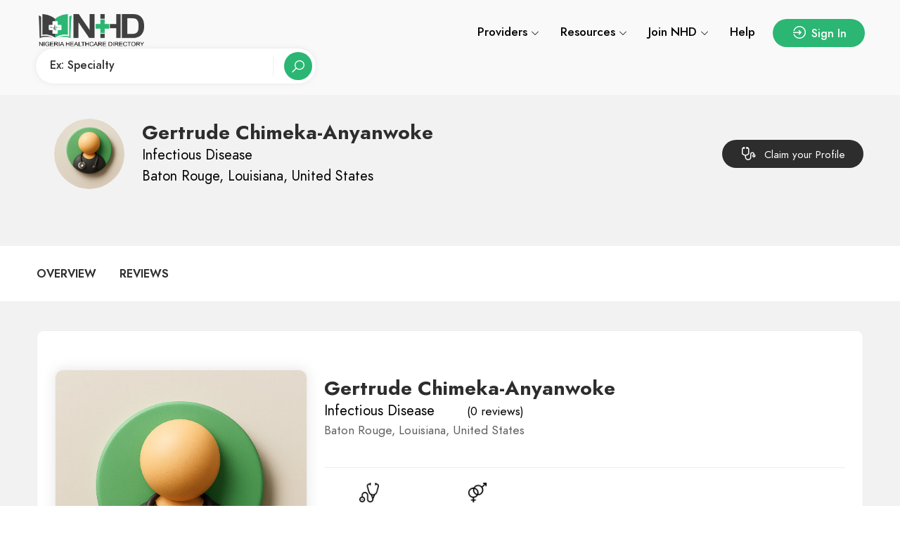

--- FILE ---
content_type: text/html; charset=UTF-8
request_url: https://nigeriahealthcaredirectory.com/profiles/drgertie/
body_size: 87994
content:
<!doctype html>
<html lang="en" oncontextmenu="return false;">

<head>
	<title>Gertrude Chimeka-Anyanwoke,  ~ Nigeria Healthcare Directory (NHD)</title>
	    <meta charset="utf-8" />
    <meta http-equiv="X-UA-Compatible" content="IE=edge">
    <meta name="viewport" content="width=device-width, initial-scale=1, maximum-scale=1.0" />
    <meta name="apple-mobile-web-app-capable" content="yes" />
    <meta name="apple-mobile-web-app-status-bar-style" content="black-translucent">
    <meta name="keywords"
        content="molina healthcare, healthcare marketplace, christian healthcare ministries, healthcare, byram healthcare, apria healthcare, aya healthcare, healthcare gov, change healthcare, maxim healthcare, hartford healthcare, intermountain healthcare, united healthcare careers, mvp healthcare, ge healthcare, amn healthcare, united healthcare, emory healthcare, united healthcare community plan, genesis healthcare, united healthcare stock, healthcare administration, united healthcare customer service, hartford healthcare amphitheater, tenet, maxim healthcare services, children's healthcare of atlanta, united healthcare plans, united healthcare online, adventist healthcare, definitive healthcare, single payer healthcare, interim healthcare, marketplace, united healthcare provider portal, united healthcare jobs, sharp healthcare, molina healthcare login, remote, prime healthcare, united healthcare vision, envision healthcare, osf healthcare, aids healthcare foundation, ge healthcare stock, healthcare jobs, memorial healthcare system, healthcare news, healthcare administration, healthcare solutions, healthcare partners, bassett healthcare, aurora healthcare, cigna healthcare, amazon healthcare, pediatric healthcare alliance, crocs healthcare, maxim healthcare staffing, bayless integrated, lululemon healthcare discount, optum healthcare, healthcare insurance, united healthcare choice plus, intermountain healthcare jobs, aarp united healthcare, optimum healthcare, united healthcare oxford, covenant healthcare, vitas healthcare, universal healthcare, epic healthcare, childrens healthcare of atlanta, change healthcare provider login, modern healthcare, forward healthcare, crocs for healthcare, common ground, partners healthcare, bjc healthcare, thrive pet healthcare, summit healthcare, healthcare or health care, molina healthcare of ohio, mychart hartford healthcare, acadia healthcare, aya healthcare login, cape cod, bls for healthcare providers, aya healthcare address, united healthcare remote jobs, healthcare proxy, byram healthcare login, countries with universal healthcare, gifted healthcare, lrs healthcare, va healthcare, healthcare administration salary, united healthcare address, united healthcare dental, healthcare associates credit union, nigeria, time in nigeria, nigeria time, what time is it in nigeria, nigeria news, nigeria newspaper, current time in nigeria, time in nigeria now, portugal vs nigeria, lagos nigeria, capital of nigeria, nigeria capital, nigeria newspapers, nigeria map, nigeria time now, united states vs nigeria, map of nigeria, ecuador vs nigeria, nigeria population, nigeria newspapers online, nigeria newspapers today, where is nigeria, nigeria election results 2023, mexico vs nigeria, nigeria language, time in nigeria right now, vanguard nigeria, nigeria election 2023, nigeria election, fork in nigeria, time in lagos nigeria, nigeria religion, nigeria flag, nigeria national football team, us embassy nigeria, nigeria president, big brother nigeria 2019 live, time in nigeria 🇳🇬, nigeria news today, nigeria newspaper today, flight to nigeria, religion in nigeria, what is time in nigeria, portugal vs. nigeria, punch nigeria, nigeria news now, abuja nigeria, nigeria vs ghana, what time is it in nigeria right now, nigeria newspaper online, nigeria vs egypt, newsnow nigeria, what time is it in lagos nigeria, lagos nigeria time, nigeria church massacre, nigeria elections, nigeria on map, latest news in nigeria, sportybet nigeria, where is nigeria located, flag of nigeria, nigeria currency, nigeria music, nigeria punch, nigeria vs germany, nigeria culture, thisday nigeria news, nigeria news online, costa rica vs nigeria, 2day news paper nigeria, nigeria vs sierra leone, what language is spoken in nigeria, culture of nigeria, ghana vs nigeria, breaking news in nigeria today, what is the time in nigeria, nigeria world cup, nigeria newspapers online today, population of nigeria, the nation newspaper nigeria, jiji nigeria, masquerade nigeria, nigeria cities, nigeria time zone, what language does nigeria speak, nigeria on a map, nigeria zip code, flights to lagos nigeria, what language do they speak in nigeria, taste of nigeria, portugal - nigeria, cities in nigeria, punch news nigeria, nigeria restaurant near me, nigeria embassy, who is the owner of nigeria, nigeria official language, united healthcare directory, emory healthcare directory, lgbtq healthcare directory, healthcare directory, lgbtq+ healthcare directory, west tn healthcare directory, hinsdale physicians healthcare directory, united healthcare directory of primary care physicians, united healthcare directory of providers dental, powell valley healthcare directory, hartford healthcare directory, united healthcare directory of providers dentist, partners healthcare directory, united healthcare directory of providers primary physician, united healthcare directory of providers medical, ge healthcare directory, united healthcare directory of physicians, wvu healthcare directory, united healthcare directory providers, manage healthcare directory listings, united healthcare directory trumbull ct, washington healthcare directory, united healthcare directory florida, state farm retiree healthcare directory, munson healthcare directory, christian healthcare directory akron ohio, healthcare directory plugins divi, dean healthcare directory, evicore healthcare directory, healthcare directory (hcdir) implementation guide, bassett healthcare directory, carolinas healthcare directory of behavioral health, legacy healthcare directory, united healthcare directory acupuncture, free healthcare directory, keiro senior healthcare directory, syracuse behaviorial healthcare directory, nurse practitioner emory healthcare directory, stanford healthcare directory, harrisburg healthcare directorym, carolinas healthcare directory, ascension healthcare directory, state of california rfq healthcare directory, ued healthcare directory, shannon healthcare directory san angelo, apria healthcare directory williamsport, united healthcare directory trisha manns, u iowa healthcare directory, culpepper healthcare directory, northshore assisted living healthcare directory, nys healthcare directory, mental healthcare directory, epic healthcare directory neher, united healthcare directory hmo signature zen-w rx334, kentucky healthcare directory, keystone healthcare directory, epic healthcare directory, ucla healthcare directory, atlantic healthcare directory, kindred healthcare directory, healthcare directory technology learning community basecamp, iasis healthcare directory, uiowa healthcare directory, stars rating system healthcare directory, united healthcare directory wilmington nc, middle flint behavioral healthcare directory, united healthcare directory hmo signature zen w rx334, hearing healthcare directory, livingston hospital & healthcare directory of hims, northshore healthcare directory, united healthcare directory of doctors, united healthcare directory vision, sharp healthcare directory, lakeland healthcare directory, beebe healthcare directory terri mcbride, littleton regional healthcare directory,healthcare directory, prime healthcare directory salary, healthcare directory fort bend county community impact newspaper, complete healthcare directory of florida, sentinels healthcare directory grand junction, how to promote healthcare directory, jcha healthcare directory, carolina healthcare directory, piedmont healthcare directory , statesville, nc, united healthcare directory hmo signature zen, complete healthcare directory of tampa bay, divine savior healthcare directory, molina healthcare directory, crothall healthcare directory, wayne healthcare directory, united healthcare directory orlando florida, bjc healthcare directory, uniontown al healthcare directory, united healthcare directory of vendors, norton healthcare directory, eastern maine healthcare directory, north bay healthcare directory" />
    <meta name="description"
        content="The best healthcare professionals of Nigerian descent around the world. The who is who in Nigerian healthcare today.">
    <meta content="Nexcified" name="author" />
    <!-- favicons -->
    <link rel="shortcut icon" type="image/x-icon"
        href="https://nigeriahealthcaredirectory.com/cdn-assets/images/nhd/logo/nhd-icon.png">
    <link rel="shortcut icon" type="image/png"
        href="https://nigeriahealthcaredirectory.com/cdn-assets/images/nhd/logo/nhd-icon.png">
    <meta property="og:type" content="Nigerian Healthcare Directory">
    <meta name="image" property="og:image"
        content="https://nigeriahealthcaredirectory.com/cdn-assets/images/nhd/nhd-preview.jpeg">
    <!-- Style CSS -->
    <link rel="stylesheet" type="text/css"
        href="https://nigeriahealthcaredirectory.com/cdn-assets/fonts/jost/stylesheet.css" />
    <link rel="stylesheet" type="text/css"
        href="https://nigeriahealthcaredirectory.com/cdn-assets/libs/line-awesome/css/line-awesome.min.css" />
    <link rel="stylesheet" type="text/css"
        href="https://nigeriahealthcaredirectory.com/cdn-assets/libs/fontawesome-pro/css/fontawesome.css" />
    <link rel="stylesheet" type="text/css"
        href="https://nigeriahealthcaredirectory.com/cdn-assets/libs/bootstrap/css/bootstrap.min.css" />
    <link rel="stylesheet" type="text/css"
        href="https://nigeriahealthcaredirectory.com/cdn-assets/libs/slick/slick-theme.css" />
    <link rel="stylesheet" type="text/css"
        href="https://nigeriahealthcaredirectory.com/cdn-assets/libs/slick/slick.css" />
    <link rel="stylesheet" type="text/css"
        href="https://nigeriahealthcaredirectory.com/cdn-assets/libs/quilljs/css/quill.bubble.css" />
    <link rel="stylesheet" type="text/css"
        href="https://nigeriahealthcaredirectory.com/cdn-assets/libs/quilljs/css/quill.core.css" />
    <link rel="stylesheet" type="text/css"
        href="https://nigeriahealthcaredirectory.com/cdn-assets/libs/quilljs/css/quill.snow.css" />
    <link rel="stylesheet" type="text/css"
        href="https://nigeriahealthcaredirectory.com/cdn-assets/libs/chosen/chosen.min.css" />
    <link rel="stylesheet" type="text/css"
        href="https://nigeriahealthcaredirectory.com/cdn-assets/libs/datetimepicker/jquery.datetimepicker.min.css" />
    <link rel="stylesheet" type="text/css"
        href="https://nigeriahealthcaredirectory.com/cdn-assets/libs/venobox/venobox.css" />
    <link rel="stylesheet" type="text/css" href="https://nigeriahealthcaredirectory.com/cdn-assets/css/style.css" />
    <link rel="stylesheet" type="text/css"
        href="https://nigeriahealthcaredirectory.com/cdn-assets/css/responsive.css" />

    <!-- jQuery -->
    <script src="https://nigeriahealthcaredirectory.com/cdn-assets/js/jquery-1.12.4.js"></script>
    <script src="https://nigeriahealthcaredirectory.com/cdn-assets/libs/popper/popper.js"></script>
    <script src="https://nigeriahealthcaredirectory.com/cdn-assets/libs/bootstrap/js/bootstrap.min.js"></script>
    <script src="https://nigeriahealthcaredirectory.com/cdn-assets/libs/slick/slick.min.js"></script>
    <script src="https://nigeriahealthcaredirectory.com/cdn-assets/libs/slick/jquery.zoom.min.js"></script>
    <script src="https://nigeriahealthcaredirectory.com/cdn-assets/libs/isotope/isotope.pkgd.min.js"></script>
    <script src="https://nigeriahealthcaredirectory.com/cdn-assets/libs/quilljs/js/quill.core.js"></script>
    <script src="https://nigeriahealthcaredirectory.com/cdn-assets/libs/quilljs/js/quill.js"></script>
    <script src="https://nigeriahealthcaredirectory.com/cdn-assets/libs/chosen/chosen.jquery.min.js"></script>
    <script
        src="https://nigeriahealthcaredirectory.com/cdn-assets/libs/datetimepicker/jquery.datetimepicker.full.min.js">
    </script>
    <script src="https://nigeriahealthcaredirectory.com/cdn-assets/libs/venobox/venobox.min.js"></script>
    <script src="https://nigeriahealthcaredirectory.com/cdn-assets/libs/waypoints/jquery.waypoints.min.js"></script>
    <!-- orther script -->
    <script src="https://nigeriahealthcaredirectory.com/cdn-assets/js/main.js"></script>
    <script src="https://nigeriahealthcaredirectory.com/cdn-assets/js/validation-data.js"></script>
    <script src="https://polyfill.io/v3/polyfill.min.js?features=default"></script>
    <!-- Google Map API -->
    <!-- <script
        src="https://maps.googleapis.com/maps/api/js?key=AIzaSyD0wIzYBdlYxLgueiPJAt4vM50DGE0phhs&libraries=places&callback=initMap"
        async defer></script> -->
    <script
        src="https://maps.googleapis.com/maps/api/js?key=AIzaSyD0wIzYBdlYxLgueiPJAt4vM50DGE0phhs&libraries=places,geocoding,directions,geometry&callback=initMap"
        async defer></script>
    <script src="https://nigeriahealthcaredirectory.com/cdn-assets/js/bootstrap-notify.min.js"></script>
    <!-- Include SweetAlert CDN -->
    <link rel="stylesheet" href="https://cdnjs.cloudflare.com/ajax/libs/sweetalert2/10.16.6/sweetalert2.min.css">
    <!-- jsDelivr CDN -->
    <script src="https://cdn.jsdelivr.net/npm/sweetalert2@10"></script>

    <!-- DataTables Responsive Extension CSS -->
    <link rel="stylesheet" href="https://cdn.datatables.net/responsive/2.2.9/css/responsive.dataTables.min.css">

    <!-- DataTables CSS -->
    <link rel="stylesheet" type="text/css" href="https://cdn.datatables.net/1.11.5/css/jquery.dataTables.min.css">
    <!-- DataTables JS -->
    <script type="text/javascript" charset="utf8" src="https://cdn.datatables.net/1.11.5/js/jquery.dataTables.min.js">
    </script>
    <!-- DataTables Buttons CSS -->
    <link rel="stylesheet" type="text/css"
        href="https://cdn.datatables.net/buttons/2.1.2/css/buttons.dataTables.min.css">
    <!-- DataTables Buttons JS -->
    <script type="text/javascript" charset="utf8"
        src="https://cdn.datatables.net/buttons/2.1.2/js/dataTables.buttons.min.js"></script>
    <script type="text/javascript" charset="utf8" src="https://cdnjs.cloudflare.com/ajax/libs/jszip/3.1.3/jszip.min.js">
    </script>
    <script type="text/javascript" charset="utf8"
        src="https://cdn.datatables.net/buttons/2.1.2/js/buttons.html5.min.js"></script>


    <!-- Include the MarkerWithLabel library -->
    <script src="https://cdn.rawgit.com/googlemaps/js-markerwithlabel/gh-pages/src/markerwithlabel.js"></script>
    <style>
#provider_map {
    height: 400px;
}

.marker-label {
    background-color: #4285F4;
    color: #FFFFFF;
    font-size: 14px;
    font-weight: bold;
    padding: 5px 10px;
    border-radius: 5px;
}
    </style>



    <style>
/* Center-align the message content */
.notification-message {
    text-align: center;
}

/* Custom CSS to center the modal horizontally and vertically */
.modal-dialog {
    display: flex;
    justify-content: center;
    align-items: center;
    min-height: 100vh;
}


.title-container {
    display: flex;
    align-items: center;
    /* Center the content vertically */
}

.checkmark_profile {
    font-size: 25px;
    /* Adjust the size of the checkmark */
    color: green;
    /* Set the color to green */
    margin-left: 10px;
    /* Add spacing between the <h1> and the checkmark */
}

.checkmark-grid_profile {
    font-size: 20px;
    /* Adjust the size of the checkmark */
    color: green;
    /* Set the color to green */
    margin-left: 10px;
    /* Add spacing between the <h1> and the checkmark */
}


.place-slider__item {
    position: relative;
    /* Set the position to relative for proper overlay placement */
    overflow: hidden;
    /* Hide any overflowing parts of the image */
}

.ads-placement img {
    width: 100%;
    height: 100%;
    object-fit: cover;
    /* Ensure the image covers the container */
    object-position: center center;
    /* Center the image both horizontally and vertically */
}

.profile-banner-bg img {
    width: 100%;
    height: 500px;
    object-fit: cover;
    /* Ensure the image covers the container */
    object-position: center center;
    /* Center the image both horizontally and vertically */
}

.main-banner .item {
    position: relative;
    /* Add this for positioning the pseudo-element */
    background-size: cover;
    /* Cover the entire container */
    background-position: center;
    /* Center the image horizontally and vertically */
    background-repeat: no-repeat;
    /* Prevent image from repeating */
    width: 100%;
    height: 100vh;
    /* Set the height to full viewport height */
}

.main-banner .item::before {
    content: "";
    position: absolute;
    top: 0;
    left: 0;
    width: 100%;
    height: 100%;
    background-color: rgba(0, 0, 0, 0.8);
    /* Adjust the alpha (0.5) for darkness */
    z-index: 1;
    /* Ensure the overlay is above the image */
}


.info-number-size {
    font-size: 16px;
}

.info-number-line {
    color: #fff;
    margin-right: 20px;
}

/* Hide the element by default */
.hide-on-mobile {
    display: none;
}

/* Use a media query to override the display property for mobile screens */
@media (max-width: 767px) {
    .hide-on-mobile {
        display: block;
    }

    .video-container {
        position: relative;
        padding-bottom: 60%;
        /* 16:9 aspect ratio for widescreen videos */
        height: 0;
        overflow: hidden;
    }

    .onboarding-form-space {
        margin-top: 25px;
    }
}

/* Hide the element by default on desktop screens */
.hide-on-desktop {
    display: none;
}

/* Use a media query to override the display property for desktop screens */
@media (min-width: 768px) {
    .hide-on-desktop {
        display: block;
    }

    .video-container {
        position: relative;
        padding-bottom: 19%;
        /* 16:9 aspect ratio for widescreen videos */
        height: 0;
        overflow: hidden;
    }

    .onboarding-form-space {
        margin-top: 20px;
    }

}

.fixed-menu {
    background-color: #fff;
    padding: 10px 0;
    position: fixed;
    /* Make the menu fixed at the top */
    top: 0;
    /* Position it at the top of the viewport */
    width: 100%;
    /* Make it full width */
    z-index: 100;
    /* Ensure it appears above other content */
}

/* Style for the content */

.top-bottom-space {
    padding-top: 70px;
    padding-bottom: 50px;
}

.static-div {
    position: fixed;
    top: 20px;
    /* Adjust the top position as needed */
    right: 10px;
    /* Adjust the left position as needed */
    width: 450px;
    /* Adjust the width as needed */
    border: 1px solid #ccc;
    /* Add a border if desired */
    padding: 10px;
    /* Add padding as needed */
    box-shadow: 0 0 10px rgba(0, 0, 0, 0.2);
    /* Add a shadow for a floating effect */
    z-index: 999;
    /* Ensure it's above other content */
    /* Other styles you want to apply to the floating div */
    margin-top: 300px;
}

/* Add this style to create the image overlay */
.place-slider__item {
    position: relative;
}

.image-overlay {
    position: absolute;
    top: 0;
    left: 0;
    width: 100%;
    height: 100%;
    background-color: rgba(0, 0, 0, 0.7);
    /* Adjust the alpha (0.3) to control the darkness */
    pointer-events: none;
    /* Allows clicks to pass through the overlay to the image */
}


.video-container iframe {
    position: absolute;
    top: 0;
    left: 0;
    width: 100%;
    height: 100%;
}
    </style>
    <style>
/* CSS for the info window content */
.info-window {
    max-width: 600px;
    padding: 10px;
    background-color: #fff;
    border: 1px solid #ccc;
    border-radius: 5px;
}

.home-banner-slider {
    background-size: cover;
    /* Adjust as needed */
    background-repeat: no-repeat;
    background-attachment: fixed;
    /* Optional, for a fixed background */
    background-position: center;
    /* Optional, to center the background */
}


.info-window h2 {
    font-size: 18px;
    margin: 0;
}

.info-window p {
    font-size: 14px;
}

.info-window img {
    max-width: 100%;
    height: auto;
    margin-top: 10px;
}

.podcast-videos {
    margin-top: 5px;
    margin-bottom: 5px;
    margin-left: 5px;
    margin-right: 5px;
}
    </style>


    <style>
/* Add some basic styles for responsiveness */
table {
    width: 100%;
    max-width: 100%;
    margin-bottom: 1rem;
    background-color: transparent;
}

th,
td {
    padding: 0.75rem;
    text-align: left;
    border-bottom: 1px solid #dee2e6;
}

th {
    vertical-align: bottom;
    border-bottom: 2px solid #dee2e6;
}

@media screen and (max-width: 600px) {

    /* Additional styles for smaller screens */
    table {
        display: block;
        overflow-x: auto;
        white-space: nowrap;
    }
}
    </style>
    <!-- Google tag (gtag.js) -->
    <script async src="https://www.googletagmanager.com/gtag/js?id=G-D8JBN97EBP"></script>
    <script>
window.dataLayer = window.dataLayer || [];

function gtag() {
    dataLayer.push(arguments);
}
gtag('js', new Date());

gtag('config', 'G-D8JBN97EBP');
    </script>
</head>

<body onload="initMap()">
	<div id="wrapper">
		<!-- .site-header -->
		<header id="header" class="site-header fixed-menu" style="background-color: #f9f9f9;">
    <div class="container-fluid">
        <div class="row" style="padding-top: 10px; padding-bottom: 5px;">
            <div class="col-xl-6 col-5">
                <div class="site">
                    <div class="site__menu">
                        <a title="Menu Icon" href="#" class="site__menu__icon">
                            <i class="las la-bars la-24-black" style="font-size: 30px;"></i>
                        </a>
                        <div class="popup-background"></div>
                        <div class="popup popup--left">
                            <a title="Close" href="#" class="popup__close">
                                <i class="las la-times la-24-black"></i>
                            </a><!-- .popup__close -->
                            <div class="popup__content">
                                <div class="popup__user popup__box">
                                    <p><a class="hide-on-mobile" title="HND Brand" href="/"><img src="/cdn-assets/images/nhd/logo/nhd-full.png" alt="NHD" width="140px"></a></p>
                                </div><!-- .popup__user -->
                                <div class="popup__menu popup__box">
                                    <ul class="menu-arrow">
                                        <!-- Header Main Menu -->
                                                                            <li>
                                        <a href="javascript:void(0)" title="Find Providers by Specialty" style="color:#000000;">Providers</a>
                                        <ul class="sub-menu">
                                                                                                <li><a href="/provider?s=physicians" title="Physicians">Physicians</a></li>
                                                                                                <li><a href="/provider?s=clinics" title="Clinics">Clinics</a></li>
                                                                                                <li><a href="/provider?s=pharmacists" title="Pharmacists">Pharmacists</a></li>
                                                                                                <li><a href="/provider?s=hospitals" title="Hospitals">Hospitals</a></li>
                                                                                                <li><a href="/provider?s=dentists" title="Dentists">Dentists</a></li>
                                                                                    </ul>
                                    </li>
                                    <li>
                                        <a href="javascript:void(0)" title="Resources" style="color:#000000;">Resources</a>
                                        <ul class="sub-menu">
                                            <li><a href="/how-it-works" title="About NHD!">About NHD!</a></li>
                                            <li><a href="mailto:ads@nigeriahealthcaredirectory.com" title="Ads Placement">Ads Placement</a></li>
                                            <li><a href="/faqs" title="FAQ's">Have a Question?</a></li>
                                            <li><a href="/support" title="Get Support">Get Support</a></li>
                                            <li><a href="/privacy-policy" title="Privacy Policy">Privacy Policy</a></li>
                                            <li><a href="/terms-and-conditions" title="Terms and Conditions">Terms and Conditions</a></li>
                                        </ul>
                                    </li>
                                    <li>
                                        <a href="javascript:void(0)" title="Join NHD" style="color:#000000;">Join NHD</a>
                                        <ul class="sub-menu">
                                            <li><a href="/plans" title="Add a Provider">Add a Provider</a></li>
                                            <li><a href="/invite" title="Invite a Provider">Invite a Provider</a></li>
                                        </ul>
                                    </li>
                                    <li><a href="/support" title="Help" style="color:#000000;">Help</a></li>                                        <!-- Header Main Menu -->
                                    </ul>
                                </div><!-- .popup__menu -->
                            </div><!-- .popup__content -->
                            <div class="popup__button popup__box">
                                <a title="Invitation" href="/invite" class="hide-on-mobile btn" style="width: 200px; font-size:20px;">
                                    <i class="la la-user-plus"></i>
                                    <span>Invite</span>
                                </a>
                                <br /><br />
                                <a title="Add a Listing" href="/plans" class="btn" style="width: 200px; font-size:20px;">
                                    <i class="la la-plus"></i>
                                    <span>Provider</span>
                                </a>
                                <br /><br />
                                <a title="Sign In" href="/signin" class="btn btn-change" style="width: 200px; font-size:20px; background-color: #404040;">
                                    <i class="la la-sign-in-alt"></i>
                                    <span>Sign In</span>
                                </a>
                            </div><!-- .popup__button -->
                        </div><!-- .popup -->
                    </div><!--.site__menu -->
                    <div class="site__brand">
                        <a class="hide-on-mobile" title="HND Brand" href="/"><img src="/cdn-assets/images/nhd/logo/nhd-full.png" alt="NHD" width="100px"></a>
                        <a class="hide-on-desktop" title="HND Brand" href="/"><img src="/cdn-assets/images/nhd/logo/nhd-full.png" alt="NHD" width="150px"></a>
                    </div><!-- .site__brand -->

                    <div class="site__search layout-02">
                        <a title="Close" href="#" class="search__close">
                            <i class="la la-times"></i>
                        </a><!-- .search__close -->
                                                <form action="/provider" class="site-banner__search layout-02">
                            <div class="field-input">
                                <label for="s">Search</label>
                                <input class="site-banner__search__input open-suggestion" id="s" type="text" name="s" placeholder="Ex: Specialty " autocomplete="on">
                                <div class="search-suggestions name-suggestions">
                                    <ul>
                                                                                        <li><a href="#"><i class="las la-search"></i><span>Physicians</span></a></li>
                                                                                        <li><a href="#"><i class="las la-search"></i><span>Clinics</span></a></li>
                                                                                        <li><a href="#"><i class="las la-search"></i><span>Pharmacists</span></a></li>
                                                                                        <li><a href="#"><i class="las la-search"></i><span>Hospitals</span></a></li>
                                                                                        <li><a href="#"><i class="las la-search"></i><span>Dentists</span></a></li>
                                                                            </ul>
                                </div>

                                <!-- <div class="field-input">
                                    <label for="loca">Where?</label>
                                    <input class="site-banner__search__input" id="loca" type="text" name="l" placeholder="Where?" autocomplete="off">
                                </div> -->
                            </div><!-- .site-banner__search__input -->

                            <div class="field-submit">
                                <button><i class="las la-search la-24-black"></i></button>
                            </div>
                        </form><!-- .site-banner__search -->                    </div><!-- .site__search -->

                </div><!-- .site -->
            </div><!-- .col-md-6 -->
            <div class="col-xl-6 col-7">
                <div class="right-header align-right" style="padding-top: 5px;">
                    <nav class="main-menu">
                        <ul>
                            <!-- Header Main Menu -->
                                                                <li>
                                        <a href="javascript:void(0)" title="Find Providers by Specialty" style="color:#000000;">Providers</a>
                                        <ul class="sub-menu">
                                                                                                <li><a href="/provider?s=physicians" title="Physicians">Physicians</a></li>
                                                                                                <li><a href="/provider?s=clinics" title="Clinics">Clinics</a></li>
                                                                                                <li><a href="/provider?s=pharmacists" title="Pharmacists">Pharmacists</a></li>
                                                                                                <li><a href="/provider?s=hospitals" title="Hospitals">Hospitals</a></li>
                                                                                                <li><a href="/provider?s=dentists" title="Dentists">Dentists</a></li>
                                                                                    </ul>
                                    </li>
                                    <li>
                                        <a href="javascript:void(0)" title="Resources" style="color:#000000;">Resources</a>
                                        <ul class="sub-menu">
                                            <li><a href="/how-it-works" title="About NHD!">About NHD!</a></li>
                                            <li><a href="mailto:ads@nigeriahealthcaredirectory.com" title="Ads Placement">Ads Placement</a></li>
                                            <li><a href="/faqs" title="FAQ's">Have a Question?</a></li>
                                            <li><a href="/support" title="Get Support">Get Support</a></li>
                                            <li><a href="/privacy-policy" title="Privacy Policy">Privacy Policy</a></li>
                                            <li><a href="/terms-and-conditions" title="Terms and Conditions">Terms and Conditions</a></li>
                                        </ul>
                                    </li>
                                    <li>
                                        <a href="javascript:void(0)" title="Join NHD" style="color:#000000;">Join NHD</a>
                                        <ul class="sub-menu">
                                            <li><a href="/plans" title="Add a Provider">Add a Provider</a></li>
                                            <li><a href="/invite" title="Invite a Provider">Invite a Provider</a></li>
                                        </ul>
                                    </li>
                                    <li><a href="/support" title="Help" style="color:#000000;">Help</a></li>                            <!-- Header Main Menu -->
                        </ul>
                    </nav>

                    <div class="right-header__search">
                        <a title="Search" href="#" class="search-open mb-1">
                            <i class="las la-search la-24-black"></i>
                        </a>
                        <div class="site__search">
                            <a title="Close" href="#" class="search__close">
                                <i class="la la-times"></i>
                            </a><!-- .search__close -->
                            <form action="/provider" class="site__search__form" method="GET">
                                <div class="site__search__field">
                                    <span class="site__search__icon">
                                        <i class="las la-search la-24-black"></i>
                                    </span><!-- .site__search__icon -->
                                    <input class="site__search__input" type="text" name="s" placeholder="Search providers, cities, states or countries">
                                </div><!-- .search__input -->
                            </form><!-- .search__form -->
                        </div><!-- .site__search -->
                    </div>
                    <div class="right-header__button btn">
                        <a title="Sign In" href="/signin">
                            <i class="las la-sign-in-alt la-24-white"></i>
                            <span>Sign In</span>
                        </a>
                    </div><!-- .right-header__button -->
                </div><!-- .right-header -->
            </div><!-- .col-md-6 -->
        </div><!-- .row -->
    </div><!-- .container-fluid -->
</header>
<label style="margin-bottom: 50px;"> </label>		<!-- .site-header -->
		<main id="main" class="site-main home-main overflow single single-01" style="background-color: #f2f2f2;">
			<div style="margin-top: 30px;"></div>

			<!-- Profile wrap header section -->
			<section id="overview">
				
<div class="place" style="display: none;">
	<div class="slick-sliders place-single-sliders">
		<div class="slick-slider" data-item="1" data-arrows="true" data-itemscroll="1" data-dots="true" data-infinite="true" data-centermode="true" data-centerpadding="418px" data-tabletitem="1" data-tabletscroll="1" data-tabletpadding="70px" data-mobileitem="1" data-mobilescroll="1" data-mobilepadding="30px" data-autoplay="true">
			
	<div class="place-slider__item profile-banner-bg">
		<a class="venobox" href="https://nigeriahealthcaredirectory.com/cdn-assets/images/nhd/landing/bg-nurse.jpg" data-gall="pls_slider">
			<div class="image-overlay"></div>
			<img src="https://nigeriahealthcaredirectory.com/cdn-assets/images/nhd/landing/bg-nurse.jpg" alt="slider-01">
		</a>
	</div>
	<div class="place-slider__item profile-banner-bg">
		<a class="venobox" href="https://nigeriahealthcaredirectory.com/cdn-assets/images/nhd/landing/bg-physician.jpg" data-gall="pls_slider">
			<div class="image-overlay"></div>
			<img src="https://nigeriahealthcaredirectory.com/cdn-assets/images/nhd/landing/bg-physician.jpg" alt="slider-02">
		</a>
	</div>
	<div class="place-slider__item profile-banner-bg">
		<a class="venobox" href="https://nigeriahealthcaredirectory.com/cdn-assets/images/nhd/landing/bg-pharmacist.jpg" data-gall="pls_slider">
			<div class="image-overlay"></div>
			<img src="https://nigeriahealthcaredirectory.com/cdn-assets/images/nhd/landing/bg-pharmacist.jpg" alt="slider-03">
		</a>
	</div>		</div>
		<div class="place-share" style="margin-top: 20px;">
			<a title="Share" href="#" class="share">
				<i class="la la-share-square la-24"></i>
			</a>
			<div class="social-share">
				<div class="list-social-icon">
					<a class="facebook" onclick="window.open('https://www.facebook.com/sharer.php?u=https%3A%2F%2Fnigeriahealthcaredirectory.com%2Fprofiles%2Fdrgertie','sharer', 'toolbar=0,status=0');" href="javascript:void(0)"> <i class="fab fa-facebook-f"></i> </a>
					<a class="twitter" onclick="popUp=window.open('https://twitter.com/share?url=https%3A%2F%2Fnigeriahealthcaredirectory.com%2Fprofiles%2Fdrgertie','sharer','scrollbars=yes');popUp.focus();return false;" href="javascript:void(0)"> <i class="fab fa-twitter"></i> </a>
					<a class="linkedin" onclick="popUp=window.open('http://linkedin.com/shareArticle?mini=true&amp;url=https%3A%2F%2Fnigeriahealthcaredirectory.com%2Fprofiles%2Fdrgertie','sharer','scrollbars=yes');popUp.focus();return false;" href="javascript:void(0)"> <i class="fab fa-linkedin-in"></i> </a>
				</div>
			</div>
		</div><!-- .place-share -->
		<div class="place-gallery">
			<a title="Video" href="https://youtube.com/@" target="_blank" style="background-color: #2BB673;"><i class="la la-play-circle" style="font-size: 20px;"></i> YouTube Channel</a>		</div><!-- .place-item__photo -->
		<div class="place__left">

		</div>
		<div class="container">
			<div class="page-title__content hide-on-desktop">
				<h2 class="page-title__name" style="font-size: 35px;">Gertrude Chimeka-Anyanwoke</h2>
				<ul class="place__breadcrumbs breadcrumbs">
					<li><a title="Provider" href="#">Infectious Disease | </a></li>
				</ul><!-- .place__breadcrumbs -->
				<h4 class="page-title__capita">
					Baton Rouge, Louisiana, United States				</h4>
			</div>
			<div class="page-title__content hide-on-mobile">
				<h2 class="page-title__name" style="font-size: 27px;">Gertrude Chimeka-Anyanwoke</h2>
				<ul class="place__breadcrumbs breadcrumbs">
					<li><a title="Provider" href="#">Infectious Disease | </a></li>
				</ul><!-- .place__breadcrumbs -->
				<h4 class="page-title__capita">
					Baton Rouge, Louisiana, United States				</h4>
			</div>
		</div>
	</div><!-- .place-slider -->
</div>

<div class="owner-top" style="display: block; background-color: #f2f2f2;">
	<div class="container">
		<div class="owner-top-inner">
			<div class="owner-top-info">
				<aside class=" widget-sb-detail">
					<div class="widget-top">
						<div class="flex">
							<figure class="avatar hide-on-desktop" style="width: 100px; height: 100px; border-radius: 50%; overflow: hidden; margin: 0;">
								<img
									src="https://nigeriahealthcaredirectory.com/cdn-assets/images/nhd/freeavatar.jpg"
									alt="Provider Avatar"
									style="width: 100%; height: 100%; object-fit: cover; display: block;" />
							</figure>
						</div>
					</div>
				</aside>
				<div class="info">
					<div class="place__box">
						<h1 style="font-size: 28px; margin-top: 40px;">Gertrude Chimeka-Anyanwoke</h1>						<div class="place__meta">
							<div class="place__category">
								<a title="" href="#" style="color: #000; font-size:20px;">Infectious Disease <br>Baton Rouge, Louisiana, United States</a>
							</div>
						</div><!-- .place__meta -->
					</div><!-- .place__box -->
				</div>
			</div>
			<div class="owner-top-button">
				<a href="/register/freemium/?action=bb060751d46b67f33d3dcc4ff94797d952c772a5e7a0c6c5019c38f32d98ac08" class="btn" title="Claim your Profile"><i class="las la-stethoscope"></i>Claim your Profile</a>			</div>
		</div>
	</div>
</div><!-- .owner-top -->			</section>
			<!-- Profile wrap header section -->
			<div style="padding-top: 100px; display:none;"></div>
			<div class="city-content">
				<!-- Profile Menus section -->
				            <section id="home">
            	<div class="city-content__tabtitle tabs">
            		<div class="container">
            			<div class="city-content__tabtitle__tablist">
            				<ul>
            					            					            					            					            					            					            					            					
			<li><a title="Overview" href="#overview">Overview</a></li>
			<li><a title="Reviews" href="#review">Reviews</a></li>
		            				</ul>
            			</div><!-- .city-content__tabtitle__tablist -->
            		</div>
            	</div><!-- .city-content__tabtitle -->
            </section>				<!-- Profile Menus section -->

				<div class="container">
					<!-- Profile Overview section -->
					<section id="specialization">
						<div class="owner-box">
							<div class="row">
								<div class="col-lg-12">
									<div class="ob-item">
										
<div class="row">
	<div class="col-lg-4">
		<div class="sidebar">
			<aside class="widget widget-sb-detail sidebar sidebar-shadow">
				<div class="mb-1">
					
	<div 
		style="
			height: 370px;
			overflow: hidden;
		" 
		class="hide-on-mobile">
		<img 
			src="https://nigeriahealthcaredirectory.com/cdn-assets/images/nhd/freeavatar.jpg" 
			alt="Provider Profile" 
			style="
				width: 100%;
				height: 100%;
				object-fit: cover;
				display: block;
				object-position: 
				top center; 
				border-radius: 10px;
			"
		/>
	</div>

	<div 
		style="
			height: 370px;
			overflow: hidden;
		" 
		class="hide-on-desktop">
		<img 
			src="https://nigeriahealthcaredirectory.com/cdn-assets/images/nhd/freeavatar.jpg" 
			alt="Provider Profile" 
			style="
				width: 100%;
				height: 100%;
				object-fit: cover;
				display: block;
				object-position: 
				top center; 
				border-radius: 10px;
			"
		/>
	</div>
	
					</div>
				<div class="button-wrap" style="padding-bottom:10px; padding-right:10px; padding-left:10px;">
					<div style="display: none;" class="button"><a href="" data-toggle="modal" data-target="#myContactsModal" class="btn"><i class="las la-phone"></i> Contacts</a></div>
									</div>
			</aside><!-- .widget-reservation -->
		</div><!-- .sidebar -->
	</div>
	<div class="col-lg-8 col-md-6">
		<div class="place__box">
			<h1 style="font-size: 25px; margin-top: 20px;" class="hide-on-mobile">Gertrude Chimeka-Anyanwoke</h1>
			<h1 style="font-size: 28px; margin-top: 20px;" class="hide-on-desktop">Gertrude Chimeka-Anyanwoke</h1>
			<div class="place__meta">
				<div class="place__category">
					<a title="Provider" href="#" style="color: #000; font-size:20px;">Infectious Disease</a>
				</div>
				<div class="place__reviews reviews">
					<a href="#review">
						<span class="place__places-item__count reviews_count" style="color: #000;"> </span>
					</a>
				</div>
				<div class="place__reviews reviews">
					<a href="#review">
						<span class="place__places-item__count reviews_count" style="color: #000;">(0 reviews)</span>
					</a>
				</div>
				<br />
				Baton Rouge, Louisiana, United States			</div><!-- .place__meta -->
		</div><!-- .place__box -->
		<div class="place__box place__box-hightlight">
			<div class="hightlight-grid">
				<div class="place__amenities">
					<img src="/cdn-assets/images/icons/amenities/stethoscope.png" alt="Speacialty">
		<span>Infectious Disease</span>				</div>
				<div class="place__amenities">
					<img src="/cdn-assets/images/icons/amenities/gender.png" alt="Female">
		<span>Female</span>				</div>
				<div class="place__amenities">
									</div>
				<div class="place__amenities">
									</div>
			</div>
		</div><!-- .place__box -->
		<div class="place__box place__box-overview" style="display: none;">
			<div class="place__desc"></div><!-- .place__desc -->
			<a href="#" class="show-more" title="Show More">Show more</a>
		</div>
	</div>
</div>									</div>
								</div>
							</div>
						</div>
					</section>
					<!-- Profile Overview section -->

					<div style="margin-bottom: 30px;"></div>
					<!-- Contact & Direction Section-->
					<section id="booking">
						<div class="owner-box">
							<div class="row">
								<div class="col-lg-12">
									<div class="ob-item">
										<div class="ob-head" style="margin-bottom: 15px;">
											<h2>Contacts & Direction</h2>
										</div>
										
<div class="row">
	<div class="col-lg-8 col-md-12">
		<div id="profile_map" style="height: 400px; width: 100%; position: relative;"></div>
	</div>
	<div class="col-lg-4 col-md-12">
		<aside class=" widget-sb-detail">
			<div class="widget-top">
				<div class="flex">
					<div class="store-detail">
						<h2>Gertrude Chimeka-Anyanwoke</h2>
						<span class="open">Open Appointment</span>
						<div class="toggle-select">
							<div class="toggle-show"> <span>See Availability Days <i class="las la-angle-down"></i></div>
							<div class="toggle-list">
								<ul>
									<!-- Monday -->
																		<!-- Tuesday -->
																		<!-- Wednesday -->
																		<!-- Thursday -->
																		<!-- Friday -->
																		<!-- Saturday -->
																		<!-- Sunday -->
																	</ul>
							</div>
						</div>
					</div>
					<img src="https://nigeriahealthcaredirectory.com/cdn-assets/images/nhd/freeavatar.jpg" alt="Provider">
				</div>
			</div>
			<div class="business-info">
				<ul>
					<li><i class="las la-map-marker"></i><a href="http://maps.google.com/?q=Baton Rouge, Louisiana, United States" target="_blank">Baton Rouge, Louisiana, United States </a></li>
															<!-- Website Address -->
									</ul>
				<div style="display: none;" class="footer__top__nav--contact">

					<!-- Facebook -->
										<!-- Twitter X -->
										<!-- Instagram -->
										<!-- LinkedIn -->
										<!-- Tiktok -->
										<!-- YouTube -->
									</div>
				<div class="button-wrap">
					<div class="button"><a href="http://maps.google.com/?q=" target="_blank" class="btn">Get Direction</a></div>
				</div>
			</div>
		</aside><!-- .widget-reservation -->
	</div>
</div>									</div>
								</div>
							</div>
						</div>
					</section>
					<!-- Contact & Direction Section-->

					<!-- Specialization Section-->
					<section id="membership" style="margin-top: 30px; display: none;">
						<div class="owner-box">
							<div class="row">
								<div class="col-lg-12">
									<div class="ob-item">
										<div class="ob-head" style="margin-bottom: 15px;">
											<h2>Specializations</h2>
										</div>
										<div class="row">
                    </div>									</div>
								</div>
							</div>
						</div>
					</section>
					<!-- Specialization Section-->

					<!-- Professional Memberships -->
					<section id="education" style="margin-top: 30px; display: none;">
						<div class="owner-box">
							<div class="row">
								<div class="col-lg-12">
									<div class="ob-item">
										<div class="ob-head" style="margin-bottom: 15px;">
											<h2>Professional Membership</h2>
										</div>
										<div class="row">
	<ul class="faqs-accordion first-open">


									</ul>
</div>									</div>
								</div>
							</div>
						</div>
					</section>
					<!-- Professional Memberships -->

					<!-- Education & Experience -->
					<section id="awards" style="margin-top: 30px; display: none;">
						<div class="owner-box">
							<div class="row">
								<div class="col-lg-12">
									<div class="ob-item">
										<div class="ob-head" style="margin-bottom: 15px;">
											<h2>Education & Experience</h2>
										</div>
										
<div class="row">
	<ul class="faqs-accordion first-open">

									</ul>
</div>									</div>
								</div>
							</div>
						</div>
					</section>
					<!-- Education & Experience -->

					<!-- Awards, Honors, & Recognition-->
					<section id="hospitals" style="margin-top: 30px; display: none;">
						<div class="owner-box">
							<div class="row">
								<div class="col-lg-12">
									<div class="ob-item">
										<div class="ob-head" style="margin-bottom: 15px;">
											<h2>Awards & Recognitions</h2>
										</div>
										
<div class="row">
	<ul class="faqs-accordion first-open">

									</ul>
</div>									</div>
								</div>
							</div>
						</div>
					</section>
					<!--Awards, Honors, & Recognition -->

					<!-- Hospital Affiliations-->
					<section id="insurance" style="margin-top: 30px; display: none;">
						<div class="owner-box">
							<div class="row">
								<div class="col-lg-12">
									<div class="ob-item">
										<div class="ob-head" style="margin-bottom: 15px;">
											<h2>Hospital Affiliations</h2>
										</div>
										<div class="row">
	<ul class="faqs-accordion first-open">

								
	</ul>
</div>									</div>
								</div>
							</div>
						</div>
					</section>
					<!--Hospital Affiliations -->

					<!-- Accepted Insurance Section-->
					<section id="faq" style="margin-top: 30px; display: none;">
						<div class="owner-box">
							<div class="row">
								<div class="col-lg-12">
									<div class="ob-item">
										<div class="ob-head" style="margin-bottom: 15px;">
											<h2>Accepted Insurance</h2>
										</div>
										
<div class="row">

					
</div>									</div>
								</div>
							</div>
						</div>
					</section>
					<!-- Accepted Insurance Section-->

					<!-- Frequently Asked Questions -->
					<section style="margin-top: 30px; display: none;">
						<div class="owner-box">
							<div class="row">
								<div class="col-lg-12">
									<div class="ob-item">
										<div class="ob-head" style="margin-bottom: 15px;">
											<h2>Frequently Asked Questions</h2>
										</div>
										<div class="place__box">
	<ul class="faqs-accordion">

									
	</ul>
</div><!-- .place__box -->									</div>
								</div>
							</div>
						</div>
					</section>
					<!-- Frequently Asked Questions -->

					<div style="margin-bottom: 30px;"></div>
					<!-- Section Patient Reviews -->
					<section id="review" style="background-color: #FEFCFF;">
						<div class="owner-box">
							<div class="row">
								<div class="col-lg-12">
									<div class="ob-item">
										<div class="ob-head" style="margin-bottom: 15px;">
											<h2>Patient's Reviews</h2>
										</div>
										

<div class="row">
	<div class="col-lg-12 col-md-12">
		<div class="place__box place__box--reviews">
			<h3 class="place__title--reviews">
				Review (0)
			</h3>
			<ul class="place__comments" style="height: 200px; overflow-x: auto;">
							</ul>
			<div class="review-form">
				<div style="margin-bottom: 30px;"></div>
				<h3>Write a new review</h3>
				<form class="needs-validation" action="/profiles/drgertie/" method="POST" autocomplete="off" novalidate>
					<div class="row">
						<div class="col-md-3">
							<div class="field-group field-input" style="margin-top: 10px;">
								<label for="place_name">First Name <font color="red">*</font></label>
								<input class="form-control" width="100%" type="text" id="place_name" placeholder="Entre your first name" name="review_patient_firstname" required>
								<div class="invalid-feedback">
									Enter your first name.
								</div>
							</div>
						</div>
						<div class="col-md-3">
							<div class="field-group field-input" style="margin-top: 10px;">
								<label for="place_name">Last Name <font color="red">*</font></label>
								<input class="form-control" width="100%" type="text" id="place_name" placeholder="Entre your last name" name="review_patient_lastname" required>
								<div class="invalid-feedback">
									Enter your last name.
								</div>
							</div>
						</div>
						<div class="col-md-6">
							<div class="field-group field-input" style="margin-top: 10px;">
								<label for="email_address">Email Address <font color="red">*</font></label>
								<input class="form-control" width="100%" type="email" id="email_address" placeholder="Entre your email address" name="review_patient_email" required>
								<div class="invalid-feedback">
									Enter your email address.
								</div>
							</div>
						</div>
						<div class="col-md-12" style="margin-top: 10px;">
							<div class="field-input">
								<textarea placeholder="Your comment" rows="5" cols="20" class="form-control" name="review_patient_comment" required></textarea>
								<div class="invalid-feedback">
									Enter your review.
								</div>
							</div>
						</div>
					</div>
					<div class="field-submit">
						<button type="submit" class="btn" name="SubmitPatientReviewButton">Submit your Review</button>
					</div>
				</form>
			</div>
		</div><!-- .place__box -->
	</div>
</div>									</div>
								</div>
							</div>
						</div>
					</section>
					<!-- Section Patient Reviews -->
					<div style="margin-bottom: 30px;"></div>
				</div>


				<!-- Section Appointment -->
				<div class="container">
					<div class="row">
						<div class="col-lg-12 col-md-12">
							<!-- Book your appointment -->
							

<div class="modal fade" id="myApointmentModal" tabindex="-1" role="dialog">
	<div class="modal-dialog modal-lg modal-dialog-centered" role="document">
		<div class="modal-content">
			<!-- Modal content goes here -->
			<div class="modal-header">
				<h2 class="modal-title">Request an Appointment</h2>
				<button type="button" class="close" data-dismiss="modal">&times;</button>
			</div>

			<form class="form-underline needs-validation" action="/profiles/drgertie/" method="POST" autocomplete="off" novalidate>
				<div class="modal-body widget-reservation">
					<div class="row">
						<div class="col-md-6">
							<div class="field-group field-input">
								<label for="place_name">First Name <font color="red">*</font></label>
								<input type="text" id="place_name" placeholder="Entre your first name" name="appointment_firstname" value="" required>
								<div class="invalid-feedback">
									Enter your first name.
								</div>
							</div>
						</div>
						<div class="col-md-6">
							<div class="field-group field-input">
								<label for="place_name">Last Name <font color="red">*</font></label>
								<input type="text" id="place_name" placeholder="Entre your last name" name="appointment_lastname" value="" required>
								<div class="invalid-feedback">
									Enter your last name.
								</div>
							</div>
						</div>
					</div>
					<div class="row">
						<div class="col-md-6">
							<div class="field-group field-input">
								<label for="place_name">Email Address <font color="red">*</font></label>
								<input type="email" id="place_name" placeholder="Enter your email address" name="appointment_email" value="" required>
								<div class="invalid-feedback">
									Enter your email address.
								</div>
							</div>
						</div>
						<div class="col-md-6">
							<div class="field-group field-input">
								<label for="place_name">Phone Number <font color="red">*</font></label>
								<input type="tel" id="place_name" placeholder="Primary Phone Number" name="appointment_phone_no" value="" required>
								<div class="invalid-feedback">
									Enter your phone number.
								</div>
							</div>
						</div>
					</div>
					<div class="row">
						<div class="field-input">
							<label for="place_name">Purpose of Appointment <font color="red">*</font></label>
							<textarea row="2" placeholder="Purpose of Appointment" name="appointment_note" required></textarea>
						</div>
					</div>
				</div>
				<div class="modal-footer">
					<button type="button" class="btn btn-secondary" data-dismiss="modal" style="background-color: #404040;">Close</button>
					<button type="submit" name="AppointmentScheduleButton" class="btn btn-primary">Submit your Request</button>
				</div>
			</form>

		</div>
	</div>
</div>

<script src="https://maxcdn.bootstrapcdn.com/bootstrap/4.5.2/js/bootstrap.min.js"></script>							<!-- Book your appointment -->
						</div>
					</div>
				</div>
				<!-- Section Appointment -->

				<!-- Section Appointment -->
				<div class="container">
					<div class="row">
						<div class="col-lg-12 col-md-12">
							<!-- Book your appointment -->
							<div class="modal fade" id="myContactsModal" tabindex="-1" role="dialog">
    <div class="modal-dialog modal-lg modal-dialog-centered" role="document">
        <div class="modal-content">
            <!-- Modal content goes here -->
            <form action="#" class="form-underline">
                <div class="modal-header">
                    <h2 class="modal-title">Gertrude Chimeka-Anyanwoke Contact Information</h2>
                    <button type="button" class="close" data-dismiss="modal">&times;</button>
                </div>

                <div class="modal-body widget-reservation">
                    <div class="widget-sb-detail">
                        <div class="business-info">
                            <div class="row">
                                <div class="col-md-6">
                                    <div class="field-group">
                                        <label for="place_name">Email Address</label>
                                        <i class="las la-envelope"></i><a href="mailto:drgertie@drgertie.com "> drgertie@drgertie.com </a>
                                    </div>
                                </div>
                                <div class="col-md-6">
                                    <div class="field-group">
                                        <label for="place_name">Primary Contact</label>
                                        <i class="la la-phone large"></i> <a href="tel: ">  </a>
                                    </div>
                                </div>
                            </div>
                            <br />
                            <div class="row">
                                <div class="col-md-6">
                                    <div class="field-group">
                                        <label for="place_name">Website</label>
                                        <i class="la la-globe large"></i> <a href="https:// " target="_blank">  </a>
                                    </div>
                                </div>
                                <div class="col-md-6">
                                    <div class="field-group">
                                        <label for="place_name">Follow me on social media</label>
                                        <div class="footer__top__nav--contact">
                                            <!-- Facebook -->
                                                                                        <!-- Twitter X -->
                                                                                        <!-- Instagram -->
                                                                                        <!-- LinkedIn -->
                                                                                        <!-- Tiktok -->
                                                                                        <!-- YouTube -->
                                                                                    </div>
                                    </div>
                                </div>
                            </div>
                        </div>
                    </div>
                </div>
                <div class="modal-footer">
                    <a href="http://maps.google.com/?q=" target="_blank" class="btn">Get Direction</a>
                    <button type="button" class="btn btn-secondary" data-dismiss="modal">Close</button>
                </div>
        </div>
        </form>
    </div>
</div>

<script src="https://maxcdn.bootstrapcdn.com/bootstrap/4.5.2/js/bootstrap.min.js"></script>							<!-- Book your appointment -->
						</div>
					</div>
				</div>
				<!-- Section Appointment -->

				<!-- Ads Placement Section-->
							<div class="slick-sliders place-single-sliders ">
				<div class="slick-slider" data-item="1" data-arrows="true" data-itemscroll="1" data-dots="true" data-infinite="true" data-centermode="true" data-centerpadding="418px" data-tabletitem="1" data-tabletscroll="1" data-tabletpadding="70px" data-mobileitem="1" data-mobilescroll="1" data-mobilepadding="30px" data-autoplay="true">
						<div class="place-slider__item ads-placement"><a href="mailto:ads@nigeriahealthcaredirectory.com" data-gall="pls_slider"><img src="/cdn-assets/images/nhd/ads/ads-place.jpg" alt="NHD Advertisement"></a></div>
						<div class="place-slider__item ads-placement"><a href="mailto:ads@nigeriahealthcaredirectory.com" data-gall="pls_slider"><img src="/cdn-assets/images/nhd/ads/ads-place.jpg" alt="NHD Advertisement"></a></div>
						<div class="place-slider__item ads-placement"><a href="mailto:ads@nigeriahealthcaredirectory.com" data-gall="pls_slider"><img src="/cdn-assets/images/nhd/ads/ads-place.jpg" alt="NHD Advertisement"></a></div>
				</div>
            </div>				<!-- Ads PlacementSection -->

				<!-- Similar Provider Section -->
				
<div style="margin-bottom:50px; margin-top:60px; margin-left:50px; margin-right:50px;">
	<div class="title_home">
		<h2 style="text-align: center;">Similar Providers</h2>
	</div>
	<div class="restaurant-sliders slick-sliders">
		<div class="restaurant-slider slick-slider" data-item="4" data-itemScroll="4" data-autoplay="autoplay" data-arrows="true" data-dots="false" data-tabletItem="1" data-tabletScroll="1" data-mobileItem="1" data-mobileScroll="1">

									                                <div class="place-item layout-02 place-hover">
                                	<div class="place-inner">
                                		<div class="place-thumb hover-img">
                                			<a class="entry-thumb" href="/profiles/drokoro">
                                				<div style="width: 100%; height: 300px; overflow: hidden; display: flex; align-items: center; justify-content: center;">
                                					<img
                                						src="[data-uri]"
                                						alt="Provider"
                                						style="width: 100%; height: 100%; object-fit: cover; object-position: top center; display: block;" />
                                				</div>
                                			</a>
                                			<a href="/profiles/drokoro" class="golo-add-to-wishlist btn-add-to-wishlist " data-place-id="185">
                                				<span class="icon-heart">
                                					<img src="[data-uri]" style="width: 40px; height: 40px; object-fit: cover; display: block; margin: auto;" alt="Provider">
                                				</span>
                                			</a>
                                			<a class="entry-category rosy-pink" href="/profiles/drokoro" style="background-color: #2BB673;">
                                				<i class="las la-stethoscope"></i><span>Physician</span>
                                			</a>
                                		</div>
                                		<div class="entry-detail">
                                			<div class="entry-head">
                                				<div class="place-type list-item">
                                					<i class="las la-user-tie"></i><span>Plastic Surgeon</span>
                                				</div>
                                			</div>
                                			<h3 class="place-title"><a href="/profiles/drokoro">Georgia Plastic & Reconstructive Surgery <span title="Verified" style="color: #1DA1F2;"><i class="fas fa-check-circle" style="font-size: 20px;"></i></span></span></a></h3>                                 			<div class="entry-head">
                                				<div class="open-now"><i class="las la-door-open"></i>Available &nbsp; &nbsp; &nbsp; <a href="http://maps.google.com/?q=2285 Asquith Avenue, SW">United States</a></div>
                                			</div>
                                			<div class="entry-bottom">
                                				<div class="place-preview">
                                					<i class="las la-quote-right"></i><span class="count-reviews">(1 Reviews)</span>
                                				</div>
                                				<div class="place-price">
                                					<span class="count-reviews"><i class="las la-stethoscope"></i> <span>Physician </span></span>
                                				</div>
                                			</div>
                                		</div>
                                	</div>
                                </div>									                                <div class="place-item layout-02 place-hover">
                                	<div class="place-inner">
                                		<div class="place-thumb hover-img">
                                			<a class="entry-thumb" href="/profiles/drngoziokoro">
                                				<div style="width: 100%; height: 300px; overflow: hidden; display: flex; align-items: center; justify-content: center;">
                                					<img
                                						src="https://nigeriahealthcaredirectory.com/cdn-assets/images/nhd/freeavatar.jpg"
                                						alt="Provider"
                                						style="width: 100%; height: 100%; object-fit: cover; object-position: top center; display: block;" />
                                				</div>
                                			</a>
                                			<a href="/profiles/drngoziokoro" class="golo-add-to-wishlist btn-add-to-wishlist " data-place-id="185">
                                				<span class="icon-heart">
                                					<img src="https://nigeriahealthcaredirectory.com/cdn-assets/images/nhd/freeavatar.jpg" style="width: 40px; height: 40px; object-fit: cover; display: block; margin: auto;" alt="Provider">
                                				</span>
                                			</a>
                                			<a class="entry-category rosy-pink" href="/profiles/drngoziokoro" style="background-color: #2BB673;">
                                				<i class="las la-stethoscope"></i><span>Physician</span>
                                			</a>
                                		</div>
                                		<div class="entry-detail">
                                			<div class="entry-head">
                                				<div class="place-type list-item">
                                					<i class="las la-user-tie"></i><span>GastroEnterology</span>
                                				</div>
                                			</div>
                                			<h3 class="place-title"><a href="/profiles/drngoziokoro">Atlanta Gastro <span title="Verified" style="color: #1DA1F2;"><i class="fas fa-check-circle" style="font-size: 20px;"></i></span></span></a></h3>                                 			<div class="entry-head">
                                				<div class="open-now"><i class="las la-door-open"></i>Available &nbsp; &nbsp; &nbsp; <a href="http://maps.google.com/?q=">United States</a></div>
                                			</div>
                                			<div class="entry-bottom">
                                				<div class="place-preview">
                                					<i class="las la-quote-right"></i><span class="count-reviews">(0 Reviews)</span>
                                				</div>
                                				<div class="place-price">
                                					<span class="count-reviews"><i class="las la-stethoscope"></i> <span>Physician </span></span>
                                				</div>
                                			</div>
                                		</div>
                                	</div>
                                </div>									                                <div class="place-item layout-02 place-hover">
                                	<div class="place-inner">
                                		<div class="place-thumb hover-img">
                                			<a class="entry-thumb" href="/profiles/dremelife">
                                				<div style="width: 100%; height: 300px; overflow: hidden; display: flex; align-items: center; justify-content: center;">
                                					<img
                                						src="https://nigeriahealthcaredirectory.com/cdn-assets/images/nhd/freeavatar.jpg"
                                						alt="Provider"
                                						style="width: 100%; height: 100%; object-fit: cover; object-position: top center; display: block;" />
                                				</div>
                                			</a>
                                			<a href="/profiles/dremelife" class="golo-add-to-wishlist btn-add-to-wishlist " data-place-id="185">
                                				<span class="icon-heart">
                                					<img src="https://nigeriahealthcaredirectory.com/cdn-assets/images/nhd/freeavatar.jpg" style="width: 40px; height: 40px; object-fit: cover; display: block; margin: auto;" alt="Provider">
                                				</span>
                                			</a>
                                			<a class="entry-category rosy-pink" href="/profiles/dremelife" style="background-color: #2BB673;">
                                				<i class="las la-stethoscope"></i><span>Physician</span>
                                			</a>
                                		</div>
                                		<div class="entry-detail">
                                			<div class="entry-head">
                                				<div class="place-type list-item">
                                					<i class="las la-user-tie"></i><span>Nephrologist</span>
                                				</div>
                                			</div>
                                			<h3 class="place-title"><a href="/profiles/dremelife">Charmaine Emelife <span title="Verified" style="color: #1DA1F2;"><i class="fas fa-check-circle" style="font-size: 20px;"></i></span></span></a></h3>                                 			<div class="entry-head">
                                				<div class="open-now"><i class="las la-door-open"></i>Available &nbsp; &nbsp; &nbsp; <a href="http://maps.google.com/?q=">United States</a></div>
                                			</div>
                                			<div class="entry-bottom">
                                				<div class="place-preview">
                                					<i class="las la-quote-right"></i><span class="count-reviews">(0 Reviews)</span>
                                				</div>
                                				<div class="place-price">
                                					<span class="count-reviews"><i class="las la-stethoscope"></i> <span>Physician </span></span>
                                				</div>
                                			</div>
                                		</div>
                                	</div>
                                </div>									                                <div class="place-item layout-02 place-hover">
                                	<div class="place-inner">
                                		<div class="place-thumb hover-img">
                                			<a class="entry-thumb" href="/profiles/dradanna">
                                				<div style="width: 100%; height: 300px; overflow: hidden; display: flex; align-items: center; justify-content: center;">
                                					<img
                                						src="https://nigeriahealthcaredirectory.com/cdn-assets/images/nhd/freeavatar.jpg"
                                						alt="Provider"
                                						style="width: 100%; height: 100%; object-fit: cover; object-position: top center; display: block;" />
                                				</div>
                                			</a>
                                			<a href="/profiles/dradanna" class="golo-add-to-wishlist btn-add-to-wishlist " data-place-id="185">
                                				<span class="icon-heart">
                                					<img src="https://nigeriahealthcaredirectory.com/cdn-assets/images/nhd/freeavatar.jpg" style="width: 40px; height: 40px; object-fit: cover; display: block; margin: auto;" alt="Provider">
                                				</span>
                                			</a>
                                			<a class="entry-category rosy-pink" href="/profiles/dradanna" style="background-color: #2BB673;">
                                				<i class="las la-stethoscope"></i><span>Physician</span>
                                			</a>
                                		</div>
                                		<div class="entry-detail">
                                			<div class="entry-head">
                                				<div class="place-type list-item">
                                					<i class="las la-user-tie"></i><span>Internal Medicine</span>
                                				</div>
                                			</div>
                                			<h3 class="place-title"><a href="/profiles/dradanna">Adanna Nwachukwu <span title="Verified" style="color: #1DA1F2;"><i class="fas fa-check-circle" style="font-size: 20px;"></i></span></span></a></h3>                                 			<div class="entry-head">
                                				<div class="open-now"><i class="las la-door-open"></i>Available &nbsp; &nbsp; &nbsp; <a href="http://maps.google.com/?q=">United States</a></div>
                                			</div>
                                			<div class="entry-bottom">
                                				<div class="place-preview">
                                					<i class="las la-quote-right"></i><span class="count-reviews">(0 Reviews)</span>
                                				</div>
                                				<div class="place-price">
                                					<span class="count-reviews"><i class="las la-stethoscope"></i> <span>Physician </span></span>
                                				</div>
                                			</div>
                                		</div>
                                	</div>
                                </div>									                                <div class="place-item layout-02 place-hover">
                                	<div class="place-inner">
                                		<div class="place-thumb hover-img">
                                			<a class="entry-thumb" href="/profiles/drlogan">
                                				<div style="width: 100%; height: 300px; overflow: hidden; display: flex; align-items: center; justify-content: center;">
                                					<img
                                						src="https://nigeriahealthcaredirectory.com/cdn-assets/images/nhd/freeavatar.jpg"
                                						alt="Provider"
                                						style="width: 100%; height: 100%; object-fit: cover; object-position: top center; display: block;" />
                                				</div>
                                			</a>
                                			<a href="/profiles/drlogan" class="golo-add-to-wishlist btn-add-to-wishlist " data-place-id="185">
                                				<span class="icon-heart">
                                					<img src="https://nigeriahealthcaredirectory.com/cdn-assets/images/nhd/freeavatar.jpg" style="width: 40px; height: 40px; object-fit: cover; display: block; margin: auto;" alt="Provider">
                                				</span>
                                			</a>
                                			<a class="entry-category rosy-pink" href="/profiles/drlogan" style="background-color: #2BB673;">
                                				<i class="las la-stethoscope"></i><span>Physician</span>
                                			</a>
                                		</div>
                                		<div class="entry-detail">
                                			<div class="entry-head">
                                				<div class="place-type list-item">
                                					<i class="las la-user-tie"></i><span>NeuroSurgeon</span>
                                				</div>
                                			</div>
                                			<h3 class="place-title"><a href="/profiles/drlogan">Chine Logan <span title="Verified" style="color: #1DA1F2;"><i class="fas fa-check-circle" style="font-size: 20px;"></i></span></span></a></h3>                                 			<div class="entry-head">
                                				<div class="open-now"><i class="las la-door-open"></i>Available &nbsp; &nbsp; &nbsp; <a href="http://maps.google.com/?q=">United States</a></div>
                                			</div>
                                			<div class="entry-bottom">
                                				<div class="place-preview">
                                					<i class="las la-quote-right"></i><span class="count-reviews">(0 Reviews)</span>
                                				</div>
                                				<div class="place-price">
                                					<span class="count-reviews"><i class="las la-stethoscope"></i> <span>Physician </span></span>
                                				</div>
                                			</div>
                                		</div>
                                	</div>
                                </div>									                                <div class="place-item layout-02 place-hover">
                                	<div class="place-inner">
                                		<div class="place-thumb hover-img">
                                			<a class="entry-thumb" href="/profiles/drjude">
                                				<div style="width: 100%; height: 300px; overflow: hidden; display: flex; align-items: center; justify-content: center;">
                                					<img
                                						src="https://nigeriahealthcaredirectory.com/cdn-assets/images/nhd/freeavatar.jpg"
                                						alt="Provider"
                                						style="width: 100%; height: 100%; object-fit: cover; object-position: top center; display: block;" />
                                				</div>
                                			</a>
                                			<a href="/profiles/drjude" class="golo-add-to-wishlist btn-add-to-wishlist " data-place-id="185">
                                				<span class="icon-heart">
                                					<img src="https://nigeriahealthcaredirectory.com/cdn-assets/images/nhd/freeavatar.jpg" style="width: 40px; height: 40px; object-fit: cover; display: block; margin: auto;" alt="Provider">
                                				</span>
                                			</a>
                                			<a class="entry-category rosy-pink" href="/profiles/drjude" style="background-color: #2BB673;">
                                				<i class="las la-stethoscope"></i><span>Physician</span>
                                			</a>
                                		</div>
                                		<div class="entry-detail">
                                			<div class="entry-head">
                                				<div class="place-type list-item">
                                					<i class="las la-user-tie"></i><span>Internal Medicine</span>
                                				</div>
                                			</div>
                                			<h3 class="place-title"><a href="/profiles/drjude">Jude Okugbeni <span title="Verified" style="color: #1DA1F2;"><i class="fas fa-check-circle" style="font-size: 20px;"></i></span></span></a></h3>                                 			<div class="entry-head">
                                				<div class="open-now"><i class="las la-door-open"></i>Available &nbsp; &nbsp; &nbsp; <a href="http://maps.google.com/?q=">United States</a></div>
                                			</div>
                                			<div class="entry-bottom">
                                				<div class="place-preview">
                                					<i class="las la-quote-right"></i><span class="count-reviews">(0 Reviews)</span>
                                				</div>
                                				<div class="place-price">
                                					<span class="count-reviews"><i class="las la-stethoscope"></i> <span>Physician </span></span>
                                				</div>
                                			</div>
                                		</div>
                                	</div>
                                </div>									                                <div class="place-item layout-02 place-hover">
                                	<div class="place-inner">
                                		<div class="place-thumb hover-img">
                                			<a class="entry-thumb" href="/profiles/drdouglas">
                                				<div style="width: 100%; height: 300px; overflow: hidden; display: flex; align-items: center; justify-content: center;">
                                					<img
                                						src="https://nigeriahealthcaredirectory.com/cdn-assets/images/nhd/freeavatar.jpg"
                                						alt="Provider"
                                						style="width: 100%; height: 100%; object-fit: cover; object-position: top center; display: block;" />
                                				</div>
                                			</a>
                                			<a href="/profiles/drdouglas" class="golo-add-to-wishlist btn-add-to-wishlist " data-place-id="185">
                                				<span class="icon-heart">
                                					<img src="https://nigeriahealthcaredirectory.com/cdn-assets/images/nhd/freeavatar.jpg" style="width: 40px; height: 40px; object-fit: cover; display: block; margin: auto;" alt="Provider">
                                				</span>
                                			</a>
                                			<a class="entry-category rosy-pink" href="/profiles/drdouglas" style="background-color: #2BB673;">
                                				<i class="las la-stethoscope"></i><span>Physician</span>
                                			</a>
                                		</div>
                                		<div class="entry-detail">
                                			<div class="entry-head">
                                				<div class="place-type list-item">
                                					<i class="las la-user-tie"></i><span>NeuroSurgeon</span>
                                				</div>
                                			</div>
                                			<h3 class="place-title"><a href="/profiles/drdouglas">Douglas Okor <span title="Verified" style="color: #1DA1F2;"><i class="fas fa-check-circle" style="font-size: 20px;"></i></span></span></a></h3>                                 			<div class="entry-head">
                                				<div class="open-now"><i class="las la-door-open"></i>Available &nbsp; &nbsp; &nbsp; <a href="http://maps.google.com/?q=">United States</a></div>
                                			</div>
                                			<div class="entry-bottom">
                                				<div class="place-preview">
                                					<i class="las la-quote-right"></i><span class="count-reviews">(0 Reviews)</span>
                                				</div>
                                				<div class="place-price">
                                					<span class="count-reviews"><i class="las la-stethoscope"></i> <span>Physician </span></span>
                                				</div>
                                			</div>
                                		</div>
                                	</div>
                                </div>									                                <div class="place-item layout-02 place-hover">
                                	<div class="place-inner">
                                		<div class="place-thumb hover-img">
                                			<a class="entry-thumb" href="/profiles/drugonna">
                                				<div style="width: 100%; height: 300px; overflow: hidden; display: flex; align-items: center; justify-content: center;">
                                					<img
                                						src="https://nigeriahealthcaredirectory.com/cdn-assets/images/nhd/freeavatar.jpg"
                                						alt="Provider"
                                						style="width: 100%; height: 100%; object-fit: cover; object-position: top center; display: block;" />
                                				</div>
                                			</a>
                                			<a href="/profiles/drugonna" class="golo-add-to-wishlist btn-add-to-wishlist " data-place-id="185">
                                				<span class="icon-heart">
                                					<img src="https://nigeriahealthcaredirectory.com/cdn-assets/images/nhd/freeavatar.jpg" style="width: 40px; height: 40px; object-fit: cover; display: block; margin: auto;" alt="Provider">
                                				</span>
                                			</a>
                                			<a class="entry-category rosy-pink" href="/profiles/drugonna" style="background-color: #2BB673;">
                                				<i class="las la-stethoscope"></i><span>Physician</span>
                                			</a>
                                		</div>
                                		<div class="entry-detail">
                                			<div class="entry-head">
                                				<div class="place-type list-item">
                                					<i class="las la-user-tie"></i><span>Pediatrics</span>
                                				</div>
                                			</div>
                                			<h3 class="place-title"><a href="/profiles/drugonna">Ugonna  Chike-Obi <span title="Verified" style="color: #1DA1F2;"><i class="fas fa-check-circle" style="font-size: 20px;"></i></span></span></a></h3>                                 			<div class="entry-head">
                                				<div class="open-now"><i class="las la-door-open"></i>Available &nbsp; &nbsp; &nbsp; <a href="http://maps.google.com/?q=">United States</a></div>
                                			</div>
                                			<div class="entry-bottom">
                                				<div class="place-preview">
                                					<i class="las la-quote-right"></i><span class="count-reviews">(0 Reviews)</span>
                                				</div>
                                				<div class="place-price">
                                					<span class="count-reviews"><i class="las la-stethoscope"></i> <span>Physician </span></span>
                                				</div>
                                			</div>
                                		</div>
                                	</div>
                                </div>									                                <div class="place-item layout-02 place-hover">
                                	<div class="place-inner">
                                		<div class="place-thumb hover-img">
                                			<a class="entry-thumb" href="/profiles/drfatiregun">
                                				<div style="width: 100%; height: 300px; overflow: hidden; display: flex; align-items: center; justify-content: center;">
                                					<img
                                						src="https://nigeriahealthcaredirectory.com/cdn-assets/images/nhd/freeavatar.jpg"
                                						alt="Provider"
                                						style="width: 100%; height: 100%; object-fit: cover; object-position: top center; display: block;" />
                                				</div>
                                			</a>
                                			<a href="/profiles/drfatiregun" class="golo-add-to-wishlist btn-add-to-wishlist " data-place-id="185">
                                				<span class="icon-heart">
                                					<img src="https://nigeriahealthcaredirectory.com/cdn-assets/images/nhd/freeavatar.jpg" style="width: 40px; height: 40px; object-fit: cover; display: block; margin: auto;" alt="Provider">
                                				</span>
                                			</a>
                                			<a class="entry-category rosy-pink" href="/profiles/drfatiregun" style="background-color: #2BB673;">
                                				<i class="las la-stethoscope"></i><span>Physician</span>
                                			</a>
                                		</div>
                                		<div class="entry-detail">
                                			<div class="entry-head">
                                				<div class="place-type list-item">
                                					<i class="las la-user-tie"></i><span>Pediatrics</span>
                                				</div>
                                			</div>
                                			<h3 class="place-title"><a href="/profiles/drfatiregun">Agboola Fatiregun <span title="Verified" style="color: #1DA1F2;"><i class="fas fa-check-circle" style="font-size: 20px;"></i></span></span></a></h3>                                 			<div class="entry-head">
                                				<div class="open-now"><i class="las la-door-open"></i>Available &nbsp; &nbsp; &nbsp; <a href="http://maps.google.com/?q=">United States</a></div>
                                			</div>
                                			<div class="entry-bottom">
                                				<div class="place-preview">
                                					<i class="las la-quote-right"></i><span class="count-reviews">(0 Reviews)</span>
                                				</div>
                                				<div class="place-price">
                                					<span class="count-reviews"><i class="las la-stethoscope"></i> <span>Physician </span></span>
                                				</div>
                                			</div>
                                		</div>
                                	</div>
                                </div>			
		</div><!-- .restaurant-slider -->
		<div class="place-slider__nav slick-nav">
			<div class="place-slider__prev slick-nav__prev">
				<i class="las la-angle-left"></i>
			</div><!-- .place-slider__prev -->
			<div class="place-slider__next slick-nav__next">
				<i class="las la-angle-right"></i>
			</div><!-- .place-slider__next -->
		</div><!-- .place-slider__nav -->
	</div><!-- .restaurant-sliders -->
</div>				<!-- Similar Provider Section -->

		</main><!-- .site-main -->

		<!-- Footer section wrap -->
		        <footer id="footer" class="footer" style="background-color: #f9f9f9;">
        	<div class="container">
        		<div class="footer__top">
        			<div class="row">
        				<div class="col-lg-4">
        					<div class="footer__top__info">
        						<a class="hide-on-mobile" title="HND Brand" href="/"><img src="/cdn-assets/images/nhd/logo/nhd-primary.png" alt="NHD" width="120px"></a>
        						<a class="hide-on-desktop" title="HND Brand" href="/"><img src="/cdn-assets/images/nhd/logo/nhd-primary.png" alt="NHD" width="160px"></a>
        						<br />
        						<p class="footer__top__info__desc">Nigeria Healthcare Directory (NHD) is a cutting-edge online platform dedicated to revolutionizing the way patients connect with Nigerian healthcare providers all over the world. </p>
        						<div class="footer__top__info__app" style="margin-top: 15px;">
        							<p><a title="Contact Us" href="mailto:info@nigeriahealthcaredirectory.com"><i class="las la-envelope" style="font-size: 24px;"></i> info@nigeriahealthcaredirectory.com</span></a></p>
        						</div>
        					</div>
        				</div>
        				<div class="col-lg-2">
        					<aside class="footer__top__nav">
        						<h3>Resources</h3>
        						<ul>
        							<li><a title="How It Works" href="/how-it-works">How It Works</a></li>
        							<li><a title="How It Works" href="/plans">Add a Provider</a></li>
        							<li><a title="Invite My Doctor" href="/invite">Invite a Provider</a></li>
        							<li><a href="mailto:ads@nigeriahealthcaredirectory.com" title="Ads Placement">Ads Placement</a></li>
        						</ul>
        					</aside>
        				</div>
        				<div class="col-lg-2">
        					<aside class="footer__top__nav">
        						<h3>Quick Links</h3>
        						<ul>
        							<li><a title="Get Support" href="/support">Get Support</a></li>
        							<li><a title="Have a Question?" href="/faqs">Have a Question?</a></li>
        							<li><a title="Privacy Policy" href="/privacy-policy">Privacy Policy</a></li>
        							<li><a title="Terms and Conditions" href="/terms-and-conditions">Terms and Conditions</a></li>
        						</ul>
        					</aside>
        				</div>
        				<div class="col-lg-4">
        					<aside class="footer__top__nav footer__top__nav--contact">
        						<h3>Contact Us</h3>
        						<p><a title="Get Support" href="mailto:support@nigeriahealthcaredirectory.com"><i class="las la-headset" style="font-size: 24px;"></i> support@nigeriahealthcaredirectory.com</a></p>
        						<p><a title="Ads Placement" href="mailto:ads@nigeriahealthcaredirectory.com"><i class="las la-bullhorn" style="font-size: 24px;"></i> ads@nigeriahealthcaredirectory.com</a></p>
        						<ul>
        							<li>
        								<a title="Facebook" href="https://facebook.com/NHDirectory" target="_blank">
        									<img src="/cdn-assets/images/nhd/social/facebook.png" alt="Facebook" height="20px">
        								</a>
        							</li>
        							<li>
        								<a title="X" href="https://twitter.com/NHDirectory" target="_blank">
        									<img src="/cdn-assets/images/nhd/social/twitter-x.webp" alt="X" height="20px">
        								</a>
        							</li>
        							<li>
        								<a title="Instagram" href="https://instagram.com/NHDirectory" target="_blank">
        									<img src="/cdn-assets/images/nhd/social/instagram.png" alt="Instagram" height="20px">
        								</a>
        							</li>
        							<li>
        								<a title="Tiktok" href="https://tiktok.com/@NHDirectory" target="_blank">
        									<img src="/cdn-assets/images/nhd/social/tiktok.webp" alt="Tiktok" height="20px">
        								</a>
        							</li>
        							<li>
        								<a title="YouTube" href="https://youtube.com//@NHDirectory" target="_blank">
        									<img src="/cdn-assets/images/nhd/social/youtube.jpeg" alt="YouTube" height="20px">
        								</a>
        							</li>
        						</ul>
        					</aside>
        				</div>
        			</div>
        		</div><!-- .top-footer -->
        		<div class="footer__bottom">
        			<p class="footer__bottom__copyright"><span id="copyright-year"></span> &copy; <a title="Nigeria Healthcare Directory (NHD)" href="/">Nigeria Healthcare Directory (NHD)</a>. All rights reserved. Managed by <a href="https://www.nexcified.co" target="_blank">Nexcified</a></p>
        		</div><!-- .top-footer -->
        	</div><!-- .container -->
        </footer><!-- site-footer -->
        <script>
        	// Get the current year
        	const currentYear = new Date().getFullYear();
        	// Update the content of the copyright-year span
        	document.getElementById('copyright-year').textContent = currentYear;
        </script>		<!-- Footer section wrap -->
		<!-- Google Map section wrap -->
		<script>
  let map;

  function initMap() {
    const geocoder = new google.maps.Geocoder();
    const infowindow = new google.maps.InfoWindow();

    // Get the location address from PHP
    const provider_location = "Baton Rouge, Louisiana, United States";

    // Ensure the location address is not empty
    if (!provider_location) {
      alert("Location address is missing. Please set a valid address.");
      return;
    }

    // Geocode the location address to get place data
    geocoder.geocode({
      address: provider_location
    }, (results, status) => {
      if (status === "OK" && results[0]) {
        const placeData = results[0];
        const placeDataId = placeData.place_id;
        const location = placeData.geometry.location;

        // Initialize the map centered at the geocoded location
        map = new google.maps.Map(document.getElementById("profile_map"), {
          center: location,
          zoom: 15, // Adjust the zoom level as needed
        });

        // Create a marker for the location
        const marker = new google.maps.Marker({
          position: location,
          map: map,
          title: provider_location,
        });


      } else {
        // Handle geocoding errors gracefully
        alert("Geocoding failed. Please refresh to try again.");
      }
    });
  }
</script>		<!-- Google Map section wrap -->
	</div><!-- #wrapper -->
</body>

</html>

--- FILE ---
content_type: text/css
request_url: https://nigeriahealthcaredirectory.com/cdn-assets/fonts/jost/stylesheet.css
body_size: 228
content:
@font-face {
    font-family: 'Jost-Book';
    src: url('Jost-BookItalic.woff2') format('woff2'),
        url('Jost-BookItalic.woff') format('woff');
    font-weight: normal;
    font-style: italic;
}
@font-face {
    font-family: 'Jost-Semi';
    src: url('Jost-Semi.woff2') format('woff2'),
        url('Jost-Semi.woff') format('woff');
    font-weight: 400;
    font-style: normal;
}

@font-face {
    font-family: 'Jost';
    src: url('Jost-Light.woff2') format('woff2'),
        url('Jost-Light.woff') format('woff');
    font-weight: 300;
    font-style: normal;
}

@font-face {
    font-family: 'Jost';
    src: url('Jost-Bold.woff2') format('woff2'),
        url('Jost-Bold.woff') format('woff');
    font-weight: 700;
    font-style: normal;
}

@font-face {
    font-family: 'Jost-Book';
    src: url('Jost-Book.woff2') format('woff2'),
        url('Jost-Book.woff') format('woff');
    font-weight: normal;
    font-style: normal;
}

@font-face {
    font-family: 'Jost';
    src: url('Jost-Medium.woff2') format('woff2'),
        url('Jost-Medium.woff') format('woff');
    font-weight: 500;
    font-style: normal;
}



--- FILE ---
content_type: text/css
request_url: https://nigeriahealthcaredirectory.com/cdn-assets/css/style.css
body_size: 29148
content:
/*==========================================================
	1. IMPORT FILES
==========================================================*/
/*==========================================================
	2. GENERAL
==========================================================*/
html { border: 0; font-size: 100%; margin: 0; outline: 0; padding: 0; vertical-align: baseline; }

body { border: 0; font-size: 100%; margin: 0; outline: 0; padding: 0; vertical-align: baseline; font-size: 17px; color: #5d5d5d; font-weight: 400; font-family: "Jost-Book"; font-style: normal; font-stretch: normal; line-height: normal; letter-spacing: normal; }

div { border: 0; font-size: 100%; margin: 0; outline: 0; padding: 0; vertical-align: baseline; }

span { border: 0; font-size: 100%; margin: 0; outline: 0; padding: 0; vertical-align: baseline; }

applet { border: 0; font-size: 100%; margin: 0; outline: 0; padding: 0; vertical-align: baseline; }

object { border: 0; font-size: 100%; margin: 0; outline: 0; padding: 0; vertical-align: baseline; }

iframe { border: 0; font-size: 100%; margin: 0; outline: 0; padding: 0; vertical-align: baseline; }

h1 { border: 0; font-size: 100%; margin: 0; outline: 0; padding: 0; vertical-align: baseline; clear: both; color: #2d2d2d; font-family: "Jost"; font-weight: 700; font-size: 24px; }

h2 { border: 0; font-size: 100%; margin: 0; outline: 0; padding: 0; vertical-align: baseline; clear: both; color: #2d2d2d; font-family: "Jost"; font-weight: 700; font-size: 20px; }

h3 { border: 0; font-size: 100%; margin: 0; outline: 0; padding: 0; vertical-align: baseline; clear: both; color: #2d2d2d; font-family: "Jost"; font-weight: 700; font-size: 18px; }

h4 { border: 0; font-size: 100%; margin: 0; outline: 0; padding: 0; vertical-align: baseline; clear: both; color: #2d2d2d; font-family: "Jost"; font-weight: 700; font-size: 16px; }

h5 { border: 0; font-size: 100%; margin: 0; outline: 0; padding: 0; vertical-align: baseline; clear: both; color: #2d2d2d; font-family: "Jost"; font-weight: 700; font-size: 14px; }

h6 { border: 0; font-size: 100%; margin: 0; outline: 0; padding: 0; vertical-align: baseline; clear: both; color: #2d2d2d; font-family: "Jost"; font-weight: 700; font-size: 12px; }

p { border: 0; font-size: 100%; margin: 0; outline: 0; padding: 0; line-height: 1.44; vertical-align: baseline; }

blockquote { border: 0; font-size: 100%; margin: 0; outline: 0; padding: 0; vertical-align: baseline; }

pre { border: 0; font-size: 100%; margin: 0; outline: 0; padding: 0; vertical-align: baseline; }

a { border: 0; font-size: 100%; margin: 0; outline: 0; padding: 0; vertical-align: baseline; color: #2d2d2d; text-decoration: none; transition: all 0.3s ease-in-out 0s; -moz-transition: all 0.3s ease-in-out 0s; -o-transition: all 0.3s ease-in-out 0s; -webkit-transition: all 0.3s ease-in-out 0s; -ms-transition: all 0.3s ease-in-out 0s; }
a:hover { color: #2BB673; text-decoration: none; }
a:focus { text-decoration: none; color: inherit; outline: none; }

abbr { border: 0; font-size: 100%; margin: 0; outline: 0; padding: 0; vertical-align: baseline; }

acronym { border: 0; font-size: 100%; margin: 0; outline: 0; padding: 0; vertical-align: baseline; }

address { border: 0; font-size: 100%; margin: 0; outline: 0; padding: 0; vertical-align: baseline; }

big { border: 0; font-size: 100%; margin: 0; outline: 0; padding: 0; vertical-align: baseline; }

cite { border: 0; font-size: 100%; margin: 0; outline: 0; padding: 0; vertical-align: baseline; }

code { border: 0; font-size: 100%; margin: 0; outline: 0; padding: 0; vertical-align: baseline; }

del { border: 0; font-size: 100%; margin: 0; outline: 0; padding: 0; vertical-align: baseline; }

dfn { border: 0; font-size: 100%; margin: 0; outline: 0; padding: 0; vertical-align: baseline; }

em { border: 0; font-size: 100%; margin: 0; outline: 0; padding: 0; vertical-align: baseline; }

font { border: 0; font-size: 100%; margin: 0; outline: 0; padding: 0; vertical-align: baseline; }

ins { border: 0; font-size: 100%; margin: 0; outline: 0; padding: 0; vertical-align: baseline; }

kbd { border: 0; font-size: 100%; margin: 0; outline: 0; padding: 0; vertical-align: baseline; }

q { border: 0; font-size: 100%; margin: 0; outline: 0; padding: 0; vertical-align: baseline; }

s { border: 0; font-size: 100%; margin: 0; outline: 0; padding: 0; vertical-align: baseline; }

samp { border: 0; font-size: 100%; margin: 0; outline: 0; padding: 0; vertical-align: baseline; }

small { border: 0; font-size: 100%; margin: 0; outline: 0; padding: 0; vertical-align: baseline; }

strike { border: 0; font-size: 100%; margin: 0; outline: 0; padding: 0; vertical-align: baseline; }

strong { border: 0; font-size: 100%; margin: 0; outline: 0; padding: 0; vertical-align: baseline; }

sub { border: 0; font-size: 100%; margin: 0; outline: 0; padding: 0; vertical-align: baseline; }

sup { border: 0; font-size: 100%; margin: 0; outline: 0; padding: 0; vertical-align: baseline; }

tt { border: 0; font-size: 100%; margin: 0; outline: 0; padding: 0; vertical-align: baseline; }

var { border: 0; font-size: 100%; margin: 0; outline: 0; padding: 0; vertical-align: baseline; }

dl { border: 0; font-size: 100%; margin: 0; outline: 0; padding: 0; vertical-align: baseline; }

dt { border: 0; font-size: 100%; margin: 0; outline: 0; padding: 0; vertical-align: baseline; }

dd { border: 0; font-size: 100%; margin: 0; outline: 0; padding: 0; vertical-align: baseline; }

ol { border: 0; font-size: 100%; margin: 0; outline: 0; padding: 0; vertical-align: baseline; }

ul { border: 0; font-size: 100%; margin: 0; outline: 0; padding: 0; vertical-align: baseline; }

li { border: 0; font-size: 100%; margin: 0; outline: 0; padding: 0; vertical-align: baseline; }

fieldset { border: 0; font-size: 100%; margin: 0; outline: 0; padding: 0; vertical-align: baseline; }

form { border: 0; font-size: 100%; margin: 0; outline: 0; padding: 0; vertical-align: baseline; }

label { border: 0; font-size: 100%; margin: 0; outline: 0; padding: 0; vertical-align: baseline; }

legend { border: 0; font-size: 100%; margin: 0; outline: 0; padding: 0; vertical-align: baseline; }

table { border: 0; font-size: 100%; margin: 0; outline: 0; padding: 0; vertical-align: baseline; }

caption { border: 0; font-size: 100%; margin: 0; outline: 0; padding: 0; vertical-align: baseline; }

tbody { border: 0; font-size: 100%; margin: 0; outline: 0; padding: 0; vertical-align: baseline; }

tfoot { border: 0; font-size: 100%; margin: 0; outline: 0; padding: 0; vertical-align: baseline; }

thead { border: 0; font-size: 100%; margin: 0; outline: 0; padding: 0; vertical-align: baseline; }

tr { border: 0; font-size: 100%; margin: 0; outline: 0; padding: 0; vertical-align: baseline; }

th { border: 0; font-size: 100%; margin: 0; outline: 0; padding: 0; vertical-align: baseline; }

td { border: 0; font-size: 100%; margin: 0; outline: 0; padding: 0; vertical-align: baseline; }

img { border: none; max-width: 100%; height: auto; }

button { transition: all 0.3s ease-in-out 0s; -moz-transition: all 0.3s ease-in-out 0s; -o-transition: all 0.3s ease-in-out 0s; -webkit-transition: all 0.3s ease-in-out 0s; -ms-transition: all 0.3s ease-in-out 0s; border-color: #2BB673; outline: none; }

input { transition: all 0.3s ease-in-out 0s; -moz-transition: all 0.3s ease-in-out 0s; -o-transition: all 0.3s ease-in-out 0s; -webkit-transition: all 0.3s ease-in-out 0s; -ms-transition: all 0.3s ease-in-out 0s; }

svg { transition: all 0.3s ease-in-out 0s; -moz-transition: all 0.3s ease-in-out 0s; -o-transition: all 0.3s ease-in-out 0s; -webkit-transition: all 0.3s ease-in-out 0s; -ms-transition: all 0.3s ease-in-out 0s; }

input[type=text] { border: 1px solid #5d5d5d; padding: 8px 15px; font-size: 14px; color: #757575; font-style: italic; border-radius: 0; -webkit-backface-visibility: hidden; -moz-backface-visibility: hidden; -webkit-transform: translate3d(0, 0, 0); -moz-transform: translate3d(0, 0, 0); }
input[type=text]:focus { border-color: #2BB673; outline: none; }

input[type=email] { border: 1px solid #5d5d5d; padding: 8px 15px; font-size: 14px; color: #757575; font-style: italic; border-radius: 0; -webkit-backface-visibility: hidden; -moz-backface-visibility: hidden; -webkit-transform: translate3d(0, 0, 0); -moz-transform: translate3d(0, 0, 0); }
input[type=email]:focus { border-color: #2BB673; outline: none; }

input[type=password] { border: 1px solid #5d5d5d; padding: 8px 15px; font-size: 14px; color: #757575; font-style: italic; border-radius: 0; -webkit-backface-visibility: hidden; -moz-backface-visibility: hidden; -webkit-transform: translate3d(0, 0, 0); -moz-transform: translate3d(0, 0, 0); }
input[type=password]:focus { border-color: #2BB673; outline: none; }

input[type=number] { border: 1px solid #5d5d5d; padding: 8px 15px; font-size: 14px; color: #757575; font-style: italic; border-radius: 0; -webkit-backface-visibility: hidden; -moz-backface-visibility: hidden; -webkit-transform: translate3d(0, 0, 0); -moz-transform: translate3d(0, 0, 0); }
input[type=number]:focus { border-color: #2BB673; outline: none; }

input[type=search] { border: 1px solid #5d5d5d; padding: 8px 15px; font-size: 14px; color: #757575; font-style: italic; border-radius: 0; -webkit-backface-visibility: hidden; -moz-backface-visibility: hidden; -webkit-transform: translate3d(0, 0, 0); -moz-transform: translate3d(0, 0, 0); }
input[type=search]:focus { border-color: #2BB673; outline: none; }

textarea { border: 1px solid #5d5d5d; padding: 8px 15px; font-size: 14px; color: #757575; font-style: italic; border-radius: 0; -webkit-backface-visibility: hidden; -moz-backface-visibility: hidden; -webkit-transform: translate3d(0, 0, 0); -moz-transform: translate3d(0, 0, 0); }
textarea:focus { border-color: #2BB673; outline: none; }

.offset-item { opacity: 0; visibility: hidden; transform: translate3d(0, 30px, 0); -webkit-transform: translate3d(0, 30px, 0); transition: all 1s ease-in-out 0s; -webkit-transition: all 1s ease-in-out 0s; }

.offset-item.animate { opacity: 1; visibility: visible; transform: none; -webkit-transform: none; transition: all 1s ease-in-out 0s; -webkit-transition: all 1s ease-in-out 0s; }

.table > tbody > tr > td { border-color: #5d5d5d; }
.table > tbody > tr > th { border-color: #5d5d5d; }
.table > tfoot > tr > td { border-color: #5d5d5d; }
.table > tfoot > tr > th { border-color: #5d5d5d; }
.table > thead > tr > td { border-color: #5d5d5d; }
.table > thead > tr > th { border-color: #5d5d5d; }

.align-center { text-align: center !important; }

.align-left { text-align: left !important; }

.align-right { text-align: right !important; }

.title { font-size: 24px; font-weight: 500; opacity: 0.9; margin-bottom: 20px; }

.title_home { margin-bottom: 30px; }
.title_home h2 { font-family: Jost; font-size: 28px; font-weight: 500; line-height: 1.61; }
.title_home p { font-size: 16px; color: #5d5d5d; }

.title.title--while { color: #ffffff; opacity: 1; }

.title--result span { font-family: "Jost-Book"; font-size: 16px; font-weight: 400; color: #5d5d5d; vertical-align: 1px; }

.site-header { padding: 20px 0; background-color: #ffffff; z-index: 1000; position: relative; }
.site-header .container-fluid { padding-left: 50px; padding-right: 50px; }
.site-header.float-header { position: absolute; top: 0; left: 0; right: 0; background-color: transparent; }

.main-menu { display: inline-block; letter-spacing: normal; }
.main-menu li { list-style: none; display: inline-block; position: relative; line-height: 40px; margin-right: 25px; }
.main-menu li a { font-weight: 500; font-family: 'Jost'; }
.main-menu li i { font-size: 12px; }
.main-menu .sub-menu { position: absolute; opacity: 0; visibility: hidden; top: 100%; left: 0; font-size: 15px; min-width: 240px; background: #fff; padding-top: 10px; padding-bottom: 10px; margin-top: 50px; z-index: 9; -webkit-box-shadow: 0 0 10px 0 rgba(0, 0, 0, 0.05); -moz-box-shadow: 0 0 10px 0 rgba(0, 0, 0, 0.05); box-shadow: 0 0 10px 0 rgba(0, 0, 0, 0.05); }
.main-menu .sub-menu li { display: block; margin-right: 0; padding: 8px 15px; text-align: left; line-height: normal; }
.main-menu .sub-menu li .sub-menu { top: 0; left: 100%; }
.main-menu .sub-menu a { display: block; position: relative; }
.main-menu .sub-menu a i { position: absolute; top: 3px; right: 0; transform: rotate(-90deg); }
.main-menu li:hover > .sub-menu { opacity: 1; visibility: visible; margin-top: 0; -webkit-transition: all 0.5s ease 0s; -moz-transition: all 0.5s ease 0s; -o-transition: all 0.5s ease 0s; transition: all 0.5s ease 0s; }

.btn { border-radius: 20px; -webkit-backface-visibility: hidden; -moz-backface-visibility: hidden; -webkit-transform: translate3d(0, 0, 0); -moz-transform: translate3d(0, 0, 0); background-color: #2BB673; height: 40px; line-height: 40px; font-weight: 500; padding: 0 25px; color: #ffffff; outline: 0; outline-offset: 0; }
.btn:hover { color: #ffffff; opacity: 0.7; }
.btn:focus { box-shadow: none; color: #ffffff; }

.popup-background { background-color: rgba(0, 0, 0, 0.8); position: fixed; top: 0; left: 0; right: 0; bottom: 0; z-index: 999; display: none; }

.popup { position: fixed; top: 0; left: -280px; bottom: 0; width: 280px; background-color: #ffffff; box-shadow: -2px 0 4px 0 rgba(0, 0, 0, 0.2); z-index: 1000; overflow: auto; opacity: 0; visibility: hidden; transition: all 0.3s; }
.popup::-webkit-scrollbar { width: 0px; background-color: #F5F5F5; }
.popup::-webkit-scrollbar-thumb { background-color: #2BB673; border-radius: 10px; -webkit-backface-visibility: hidden; -moz-backface-visibility: hidden; -webkit-transform: translate3d(0, 0, 0); -moz-transform: translate3d(0, 0, 0); }
.popup::-webkit-scrollbar-track { -webkit-box-shadow: inset 0 0 6px rgba(0, 0, 0, 0.3); background-color: #F5F5F5; }
.popup .popup__close { position: absolute; top: 32px; right: 25px; cursor: pointer; line-height: 0; z-index: 9; }
.popup .popup__close i { font-size: 20px; }
.popup .popup__minicart { padding: 0 25px; }
.popup .popup__button { border-bottom: 0; }
.popup .popup__user { padding: 30px 25px; }
.popup .popup__user a { font-family: "Jost"; font-size: 15px; font-weight: 500; margin-right: 25px; }
.popup .popup__user a:last-child { margin-right: 0; }
.popup .popup__cart { padding: 30px 25px; }
.popup .popup__cart i { font-size: 26px; vertical-align: -2px; }

.popup__box { padding: 25px; border-bottom: 1px solid #eeeeee; line-height: normal; }
.popup__box li { list-style: none; display: block; margin-bottom: 25px; }
.popup__box li:last-child { margin-bottom: 0; }
.popup__box li a { font-family: "Jost"; font-size: 15px; font-weight: 500; margin-right: 25px; margin-right: 0; }
.popup__box li a i { vertical-align: 1px; margin-left: 3px; transition: all 0.3s; font-size: 12px; }
.popup__box li a.open i { transition: all 0.3s; transform: rotate(180deg); }
.popup__box li .sub-menu { padding-left: 22px; margin-top: 25px; display: none; }

.popup--right { right: -280px; left: auto; text-align: left; }
.popup--right .popup__button { padding: 0 25px; }
.popup--right .popup__button .btn { width: 100%; }
.popup--right .popup__box:last-child { border-bottom: 0; }

.popup.popup--right.open { right: 0; left: auto; }

.popup.open { opacity: 1; visibility: visible; left: 0; }

.product-small { display: -webkit-box; display: -ms-flexbox; display: flex; padding: 15px 0; border-bottom: 1px solid #eeeeee; position: relative; }
.product-small .product-small__thumb img { max-width: 80px; }
.product-small .product-small__info { padding-left: 15px; align-self: center; }

.product-small__info h3 { font-size: 15px; font-weight: 500; margin-bottom: 10px; }

.product-small__price span { font-family: "Jost"; font-size: 15px; font-weight: 500; color: #2d2d2d; }

.product-small__total { padding: 25px 0; display: -webkit-box; display: -ms-flexbox; display: flex; justify-content: space-between; }
.product-small__total b { font-size: 18px; font-weight: 500; font-family: "Jost"; }
.product-small__total span { font-size: 18px; }

.product-small__remove { position: absolute; bottom: 15px; right: 0; line-height: 0; }
.product-small__remove i { font-size: 20px !important; }

.site__menu { line-height: 40px; display: inline-block; vertical-align: middle; }
.site__menu > a { line-height: 0; display: block; margin-right: 23px; }
.site__menu > a i { font-size: 20px; }

a.site__menu__icon { display: none; }

.site__brand { line-height: 40px; display: inline-block; vertical-align: middle; margin-right: 23px; }

.site__search { line-height: 40px; display: inline-block; vertical-align: middle; max-width: 270px; width: 100%; vertical-align: baseline; line-height: 40px; display: inline-block; vertical-align: middle; max-width: 270px; width: 100%; vertical-align: baseline; }
.site__search .search__close { position: absolute; top: 50%; transform: translateY(-50%); right: 25px; line-height: 0; z-index: 10; display: none; position: absolute; top: 50%; transform: translateY(-50%); right: 25px; line-height: 0; z-index: 10; display: none; }

.right-header { letter-spacing: -0.3em; }
.right-header > div { line-height: 40px; display: inline-block; vertical-align: middle; letter-spacing: normal; margin-right: 25px; }
.right-header > div a { font-weight: 500; font-family: 'Jost'; }
.right-header > div i { font-size: 12px; }
.right-header > div:last-child { margin-right: 0; }
.right-header > div.right-header__button.btn i { font-size: 24px; vertical-align: -2px; }
.right-header .right-header__search { margin-right: 25px; display: none; }
.right-header .right-header__search a { line-height: 0; display: inline-block; vertical-align: -3px; }
.right-header .header-menu li { position: relative; }
.right-header .header-menu li i { position: absolute; right: 15px; top: 13px; transform: rotate(-90deg); }
.right-header .header-menu li:hover .sub-menu.open { opacity: 1; visibility: visible; display: block; }
.right-header .header-menu li:hover > a { color: #2BB673; }
.right-header .header-menu .sub-menu { top: 0; left: 100%; padding: 0; display: none; opacity: 0; visibility: hidden; }

.site__brand__logo img { max-width: 130px; }

.site__search__form { line-height: normal; border-bottom: 1px solid #d8d8d8; position: relative; padding-bottom: 3px; }
.site__search__form .site__search__input { border: 0; padding: 0; font-style: normal; color: #8d8d8d; margin-left: 30px; width: calc(100% - 26px); font-family: "Jost-Book"; }
.site__search__form .site__search__input::placeholder { color: #8d8d8d; font-weight: 400; font-family: "Jost-Book"; }
.site__search__form .site__search__input:-ms-input-placeholder { color: #8d8d8d; font-weight: 400; font-family: "Jost-Book"; }
.site__search__form .site__search__input::-ms-input-placeholder { color: #8d8d8d; font-weight: 400; font-family: "Jost-Book"; }

.site__search__icon { line-height: 0; display: inline-block; position: absolute; top: 2px; left: 0; }
.site__search__icon i { font-size: 20px; }

.right-header__destinations { position: relative; }
.right-header__destinations a svg { vertical-align: 2px; }
.right-header__destinations ul { position: absolute; top: 100%; left: 0; margin-top: 20px; width: 140px; padding: 5px 0; list-style: none; text-align: left; -webkit-box-shadow: 0px 3px 8px 0px rgba(0, 0, 0, 0.1); -moz-box-shadow: 0px 3px 8px 0px rgba(0, 0, 0, 0.1); box-shadow: 0px 3px 8px 0px rgba(0, 0, 0, 0.1); opacity: 0; visibility: hidden; transition: all 0.3s; background-color: #ffffff; z-index: 9; }
.right-header__destinations ul li a { display: block; padding: 0 15px; }
.right-header__destinations ul.open { margin-top: 0; transition: all 0.3s; opacity: 1; visibility: visible; }

.right-header__languages { position: relative; }
.right-header__languages a svg { vertical-align: 2px; }
.right-header__languages a img { vertical-align: -1px; }
.right-header__languages ul { position: absolute; top: 100%; left: 0; margin-top: 20px; width: 140px; padding: 5px 0; list-style: none; text-align: left; -webkit-box-shadow: 0px 3px 8px 0px rgba(0, 0, 0, 0.1); -moz-box-shadow: 0px 3px 8px 0px rgba(0, 0, 0, 0.1); box-shadow: 0px 3px 8px 0px rgba(0, 0, 0, 0.1); opacity: 0; visibility: hidden; transition: all 0.3s; background-color: #ffffff; z-index: 9; }
.right-header__languages ul li a { display: block; padding: 0 15px; display: -webkit-box; display: -ms-flexbox; display: flex; align-items: center; }
.right-header__languages ul li img { height: 12px; margin-right: 7px; }
.right-header__languages ul li span { white-space: nowrap; display: inline-block; text-overflow: ellipsis; width: 85px; overflow: hidden; }
.right-header__languages ul.open { margin-top: 0; transition: all 0.3s; opacity: 1; visibility: visible; }

.right-header__minicart svg { vertical-align: -3px; }
.right-header__minicart svg:hover > * { fill: #2BB673; }
.right-header__minicart .right-header__number { color: #2BB673; }

.banner-wrap { position: relative; }
.banner-wrap .banner-content { position: absolute; top: 50%; transform: translateY(-50%); z-index: 10; }
.banner-wrap .banner-content > span { color: #2BB673; text-transform: uppercase; display: block; margin-bottom: 10px; font-family: Jost; font-size: 16px; font-weight: 500; }
.banner-wrap .banner-content h1 { font-family: Jost; font-size: 64px; font-weight: 500; max-width: 480px; line-height: 1.31; margin-bottom: 40px; width: 100%; }

.banner-search.layout-03 { display: -webkit-box; display: -ms-flexbox; display: flex; border-radius: 35px; -webkit-backface-visibility: hidden; -moz-backface-visibility: hidden; -webkit-transform: translate3d(0, 0, 0); -moz-transform: translate3d(0, 0, 0); box-shadow: 0 0 20px 0 rgba(0, 0, 0, 0.1); background-color: #ffffff; overflow: hidden; }
.banner-search.layout-03 input, .banner-search.layout-03 select { border: 0; padding: 20px; height: 70px; }
.banner-search.layout-03 input:focus, .banner-search.layout-03 select:focus, .banner-search.layout-03 button:focus { border: 0; outline: inherit; outline-offset: inherit; }
.banner-search.layout-03 input { font-style: normal; font-family: Jost; font-size: 16px; font-weight: 500; }
.banner-search.layout-03 input::-webkit-input-placeholder { color: #8d8d8d; }
.banner-search.layout-03 input:-ms-input-placeholder { color: #8d8d8d; }
.banner-search.layout-03 input::placeholder { color: #8d8d8d; }
.banner-search.layout-03 select { font-style: normal; font-family: Jost; font-size: 16px; font-weight: 500; color: #8d8d8d; display: block; -webkit-appearance: auto; -moz-appearance: auto; appearance: auto; }
.banner-search.layout-03 .field-submit { padding: 5px; margin-top: 0; }
.banner-search.layout-03 .field-input, .banner-search.layout-03 .field-select { position: relative; margin-bottom: 0; }
.banner-search.layout-03 .field-select { padding-right: 20px; flex-grow: 1; }
.banner-search.layout-03 .field-input:first-child:after, .banner-search.layout-03 .field-select:after { content: ''; width: 1px; height: 30px; background-color: rgba(0, 0, 0, 0.1); position: absolute; right: 0; top: 50%; transform: translateY(-50%); }
.banner-search.layout-03 button { height: 60px; width: 60px; line-height: 68px; border: 0; background-color: #2BB673; text-align: center; border-radius: 50%; -webkit-backface-visibility: hidden; -moz-backface-visibility: hidden; -webkit-transform: translate3d(0, 0, 0); -moz-transform: translate3d(0, 0, 0); cursor: pointer; }
.banner-search.layout-03 button i { font-size: 24px; color: #ffffff; }

.flex { display: -webkit-box; display: -ms-flexbox; display: flex; justify-content: space-between; }

.banner-left { background-color: #f9f9f9; width: 45%; position: relative; }
.banner-left:after { content: ''; background-image: url("../images/bg/bg-right.png"); background-repeat: no-repeat; background-size: cover; width: 50px; height: 100%; position: absolute; top: 0; bottom: 0; right: -50px; z-index: 9; }

.banner.slick-sliders { width: 55%; }
.banner.slick-sliders .banner-sliders { position: relative; margin-bottom: 0; }
.banner.slick-sliders .slick-dots { position: absolute; top: 50%; transform: translateY(-50%); right: 50px; width: auto; bottom: inherit; left: auto; }
.banner.slick-sliders .slick-dots li { margin-bottom: 7px; margin-right: 0; display: block; }
.banner.slick-sliders .slick-dots li button:before { color: #ffffff; font-size: 12px; opacity: 0.5; }
.banner.slick-sliders .slick-dots li.slick-active button:before { opacity: 1; }
.banner.slick-sliders .slick-dots li:last-child { margin-bottom: 0; }
.banner.slick-sliders img { height: 650px; width: 100%; object-fit: cover; }
.banner.slick-sliders .slick-slide > div { height: 650px; }

.right-header__button { background-color: #2BB673; border-radius: 20px; -webkit-backface-visibility: hidden; -moz-backface-visibility: hidden; -webkit-transform: translate3d(0, 0, 0); -moz-transform: translate3d(0, 0, 0); padding: 0 25px; color: #ffffff; }
.right-header__button svg { vertical-align: -1px; margin-right: 2px; }
.right-header__button a { color: #ffffff; font-weight: 500; font-family: "Jost-Book"; display: block; }

.site-banner { height: 500px; background-color: #F5F5F5; background-repeat: no-repeat; background-position: right 30px bottom; }
.site-banner .container { position: relative; height: 100%; z-index: 7; }
.site-banner .site-banner__content { position: absolute; top: 50%; transform: translateY(-50%); left: 15px; right: 15px; }

.site-banner.layout-02 { background-position: bottom right; background-repeat: no-repeat; background-size: 50vw auto; height: 100vh; background-color: #F5F8FD; }
.site-banner.layout-02 .site-banner__title { color: #2D2D2D; font-size: 72px; font-weight: 500; display: inline-block; position: relative; margin-bottom: 10px; }
.site-banner.layout-02 .site-banner__title:after { content: url(../images/workspace/banner-line.png); background-position: 60% 100%; background-repeat: no-repeat; position: absolute; right: 36px; bottom: -20px; }
.site-banner.layout-02 .site-banner__content > p { font-size: 24px; font-weight: 400; margin-bottom: 30px; }
.site-banner.layout-02 .site-banner__content > p strong { color: #2d2d2d; }
.site-banner.layout-02 .site-banner__search { max-width: 470px; }

.site-banner__title { font-size: 52px; font-family: "Jost"; font-weight: 500; color: #2d2d2d; margin-bottom: 32px; }

.site-banner__search { position: relative; max-width: 600px; width: 100%; margin-bottom: 20px; }
.site-banner__search .site-banner__search__input { border: 0; font-style: inherit; padding: 0; line-height: 60px; width: 100%; border-radius: 30px; -webkit-backface-visibility: hidden; -moz-backface-visibility: hidden; -webkit-transform: translate3d(0, 0, 0); -moz-transform: translate3d(0, 0, 0); box-shadow: 0 0 10px 0 rgba(0, 0, 0, 0.1); background-color: #ffffff; padding: 0 15px 0 54px; }

.site-banner__search__icon { position: absolute; top: 50%; transform: translateY(-50%); left: 20px; line-height: 0; }
.site-banner__search__icon i { font-size: 22px; }

.minicart__open i { font-size: 27px !important; vertical-align: -3px; }

.site-banner__search__input::placeholder { color: #8d8d8d; font-weight: 400; font-family: "Jost-Book"; font-size: 16px; }
.site-banner__search__input:-ms-input-placeholder { color: #8d8d8d; font-weight: 400; font-family: "Jost-Book"; font-size: 16px; }
.site-banner__search__input::-ms-input-placeholder { color: #8d8d8d; font-weight: 400; font-family: "Jost-Book"; font-size: 16px; }

.site-banner__meta span { padding-left: 20px; opacity: 0.8; font-family: "Jost-Book"; color: #2d2d2d; margin-right: 1px; }
.site-banner__meta a { opacity: 1; font-family: "Jost"; font-weight: 500; color: #2d2d2d; position: relative; margin-right: 8px; transition: inherit; -moz-transition: inherit; -o-transition: inherit; -webkit-transition: inherit; -ms-transition: inherit; }
.site-banner__meta a:hover { opacity: 0.7; }
.site-banner__meta a:last-child { margin-right: 0; }
.site-banner__meta a:after { content: ''; position: absolute; left: 0; right: 0; bottom: 0; height: 1px; background-color: #2d2d2d; }

.cities { padding: 40px 0 30px; }

.cities__item { position: relative; margin-bottom: 30px; border-radius: 15px; -moz-border-radius: 15px; -webkit-border-radius: 15px; -ms-border-radius: 15px; -o-border-radius: 15px; -webkit-backface-visibility: hidden; -moz-backface-visibility: hidden; -webkit-transform: translate3d(0, 0, 0); -moz-transform: translate3d(0, 0, 0); overflow: hidden; }
.cities__item .cities__name { position: absolute; top: 25px; left: 25px; opacity: 0.9; text-transform: uppercase; color: #ffffff; font-weight: 500; font-size: 15px; }
.cities__item .cities__thumb a:after { content: ''; position: absolute; left: 0; bottom: 0; right: 0; height: 120px; background-image: linear-gradient(to bottom, rgba(255, 255, 255, 0), rgba(0, 0, 0, 0.6)); }
.cities__item .cities__info { position: absolute; left: 25px; bottom: 25px; }

.hover__box__thumb { overflow: hidden; display: block; position: relative; }

.hover__box img { -webkit-transition: all 0.3s; -o-transition: all 0.3s; transition: all 0.3s; transform: scale(1); }
.hover__box:hover img { transform: scale(1.1); }

.cities__info .cities__capital { font-size: 23.9px; font-weight: 500; opacity: 0.9; color: #ffffff; }
.cities__info .cities__number { color: #ffffff; font-family: "Jost-Book"; opacity: 0.9; }

.banner-apps { background-position: center; background-repeat: no-repeat; background-size: cover; padding: 123px 0 173px; }

.banner-apps__content { padding-left: 100px; }
.banner-apps__content .banner-apps__title { font-size: 48px; font-weight: 500; color: #1a1a1a; line-height: 66px; margin-bottom: 5px; }
.banner-apps__content .banner-apps__desc { font-size: 24px; color: #1a1a1a; line-height: 33px; font-family: "Jost-Book"; margin-bottom: 40px; }
.banner-apps__content .banner-apps__download > a { max-width: 200px; display: inline-block; margin-right: 20px; }
.banner-apps__content .banner-apps__download > a:last-child { margin-right: 0; }

.news { padding: 40px 0 30px; }

.post { margin-bottom: 60px; }

.post__thumb { overflow: hidden; margin-bottom: 20px; border-radius: 15px; -moz-border-radius: 15px; -webkit-border-radius: 15px; -ms-border-radius: 15px; -o-border-radius: 15px; -webkit-backface-visibility: hidden; -moz-backface-visibility: hidden; -webkit-transform: translate3d(0, 0, 0); -moz-transform: translate3d(0, 0, 0); }
.post__thumb img { height: 270px; width: 100%; object-fit: cover; }

.post__category { margin-bottom: 9px; }
.post__category li { list-style: none; display: inline-block; }
.post__category li a { text-transform: uppercase; opacity: 0.9; font-family: "Jost-Book"; color: #5d5d5d; margin-right: 8px; position: relative; font-size: 14px; line-height: 19px; display: inline-block; }
.post__category li a:hover { color: #2BB673; }
.post__category li a:after { content: ''; display: block; position: absolute; bottom: 1px; left: 0; right: 0; border-bottom: 1px solid #2BB673; }
.post__category li:last-child a { margin-right: 0; }

.post__info .post__title { opacity: 0.9; font-size: 20px; color: #2d2d2d; font-weight: 500; line-height: 1.5; }

.title--more a { opacity: 0.9; font-size: 15px; font-weight: 500; color: #2BB673; float: right; position: relative; margin-top: 10px; }
.title--more a:after { content: ''; display: block; position: absolute; left: 0; bottom: 0; right: 0; height: 1px; background-color: #2BB673; width: 0; -webkit-transition: all 0.3s; -o-transition: all 0.3s; transition: all 0.3s; }
.title--more a:hover:after { width: 100%; }
.title--more a i { vertical-align: 0px; }

.page-title { position: relative; height: 400px; background-position: center; background-repeat: no-repeat; background-size: cover; }

.page-title__content { text-align: center; position: absolute; top: 50%; transform: translateY(-50%); left: 15px; right: 15px; }
.page-title__content > * { color: #ffffff; }
.page-title__content h4 { font-size: 16px; font-weight: 500; text-transform: uppercase; margin-bottom: 5px; }
.page-title__content h1 { font-size: 64px; font-weight: 500; }
.page-title__content .page-title__slogan { font-size: 18px; font-style: italic; }

.intro { background-color: #f9f9f9; padding: 40px 0; }

.intro__content .intro__text { line-height: 1.44; font-size: 16px; max-width: 530px; }

.intro__meta .intro__meta__item { border-left: 1px solid #ddd; padding-left: 30px; }

.intro__meta__item h3 { text-transform: uppercase; font-weight: 500; font-size: 15px; margin-bottom: 10px; }
.intro__meta__item p > * { display: inline-block; vertical-align: middle; }
.intro__meta__item p i { margin-right: 8px; font-size: 24px; }
.intro__meta__item p span { font-style: italic; }

.city-content.affix { padding-top: 120px; }
.city-content.affix .city-content__tabtitle { position: fixed; top: 0; left: 0; right: 0; z-index: 99999; }

.city-content__tabtitle { transition: all 0.3s; padding: 20px 0 19px; margin-bottom: 40px; background-color: #ffffff; border-bottom: 1px solid #eeeeee; }
.city-content__tabtitle:after { content: ''; display: block; clear: both; }

.city-content__tabtitle__tablist { float: left; }
.city-content__tabtitle__tablist li { list-style: none; display: inline-block; margin-right: 28px; line-height: 40px; }
.city-content__tabtitle__tablist li a { font-family: "Jost-Semi"; font-size: 16px; text-transform: uppercase; display: block; position: relative; }
.city-content__tabtitle__tablist li a:after { content: ''; position: absolute; left: 0; right: 0; bottom: 5px; height: 2px; background-color: transparent; }
.city-content__tabtitle__tablist li.active a { color: #2BB673; }
.city-content__tabtitle__tablist li.active a:after { content: ''; background-color: #2BB673; }

.city-content__tabtitle__button.btn { float: right; padding: 0 30px; }

.city-content__tabtitle__button:hover { color: #ffffff; }
.city-content__tabtitle__button svg { display: inline-block; vertical-align: -3px; margin-right: 8px; }

.city-slider { position: relative; }
.city-slider .slick-nav > div { transform: translate(-50%, -50%); left: 0; }
.city-slider .slick-nav .slick-nav__next { right: 0; left: auto; transform: translate(50%, -50%); }
.city-slider .slick-nav i { vertical-align: -4px; font-size: 24px; }
.city-slider .slick-slide > div { padding: 0 15px; }

.city-content__panels { margin-bottom: 60px; }

.city-grid .pagination { margin-top: 10px; }

.city-content__item { margin-bottom: 40px; }
.city-content__item .slick-slider img { height: 250px; width: 270px; object-fit: cover; }

.slick-slide > div { line-height: 0; }
.slick-slide > div > * { line-height: normal; }

.city-slider__grid { margin-left: -15px; margin-right: -15px; }

.banner-dark { opacity: 0.9; background-color: #000000; padding: 40px 0 30px; }

.other-city .cities__info .cities__capital { font-size: 22px; }

.slick-sliders { position: relative; }
.slick-sliders img { height: 400px; object-fit: cover; width: 100%; }

.slick-slider img { height: 400px; object-fit: cover; }
.slick-slider .slick-slide > div { line-height: 0; }

.place-slider__grid { margin-bottom: 0; position: relative; }
.place-slider__grid .slick-slide > div { line-height: 0; }
.place-slider__grid .place-slider__item img { padding: 0 1px; }

.place-item__photo { position: absolute; right: 50px; bottom: 30px; }
.place-item__photo svg { display: inline-block; vertical-align: middle; }
.place-item__photo span { display: inline-block; vertical-align: middle; }
.place-item__photo a span { color: #ffffff; font-size: 16px; }

.place-item__icon { position: absolute; top: 30px; right: 50px; }
.place-item__icon > a { opacity: 0.7; transition: all 0.3s; margin-right: 25px; }
.place-item__icon > a i { font-size: 28px; color: #ffffff; }
.place-item__icon > a:last-child { margin-right: 0; }
.place-item__icon a:hover { opacity: 1; }

.slick-nav > div { position: absolute; left: 50px; top: 50%; transform: translateY(-50%); height: 50px; width: 50px; line-height: 50px; text-align: center; border-radius: 50%; -webkit-backface-visibility: hidden; -moz-backface-visibility: hidden; -webkit-transform: translate3d(0, 0, 0); -moz-transform: translate3d(0, 0, 0); background-color: #ffffff; cursor: pointer; opacity: 0.7; transition: all 0.3s; }
.slick-nav > div:hover { opacity: 1; }
.slick-nav .slick-nav__next { right: 50px; left: auto; }
.slick-nav i { font-size: 24px; vertical-align: -2px; }

.slick-dots { position: absolute; left: 0; right: 0; bottom: 20px; height: 10px; }
.slick-dots li { width: auto; height: auto; margin: 0 15px 0 0; }
.slick-dots li:last-child { margin-right: 0; }
.slick-dots li button { width: 10px; height: 10px; font-size: inherit; line-height: normal; }
.slick-dots li button:before { content: ''; background-color: #ffffff; width: 10px; height: 10px; border-radius: 50%; -webkit-backface-visibility: hidden; -moz-backface-visibility: hidden; -webkit-transform: translate3d(0, 0, 0); -moz-transform: translate3d(0, 0, 0); opacity: 0.5; }
.slick-dots li.slick-active button:before { opacity: 1; }

.place-banner img { height: 500px; object-fit: cover; }

.breadcrumbs { margin-bottom: 5px; }
.breadcrumbs li { list-style: none; display: inline-block; margin-right: 8px; }
.breadcrumbs li:last-child { margin-right: 0; }
.breadcrumbs li a { color: #8d8d8d; font-size: 14px; text-transform: uppercase; position: relative; line-height: 19px; }
.breadcrumbs li a:after { content: ''; position: absolute; bottom: 0; left: 0; right: 0; height: 1px; background-color: #2BB673; }
.breadcrumbs li a:hover { color: #2BB673; }

.place__left h1 { font-size: 36px; font-family: "Jost-Book"; margin-bottom: 6px; font-weight: 400; }

.place__left--top { margin-top: -130px; background-color: #ffffff; padding: 30px; }

.place__meta { margin-bottom: 20px; }
.place__meta > div { display: inline-block; margin-right: 18px; }
.place__meta > div:last-child { margin-right: 0; }

.reviews .reviews__number { color: #2BB673; }
.reviews .reviews__number svg > * { fill: #2BB673; }

.place__category a:after { content: ','; }
.place__category a:last-child:after { content: ''; }

.place__desc { line-height: 1.44; font-size: 16px; margin-bottom: 30px; }

.btn { border-radius: 20px; -webkit-backface-visibility: hidden; -moz-backface-visibility: hidden; -webkit-transform: translate3d(0, 0, 0); -moz-transform: translate3d(0, 0, 0); background-color: #2BB673; height: 40px; line-height: 40px; font-weight: 500; padding: 0 25px; color: #ffffff; outline: 0; outline-offset: 0; }
.btn:hover { color: #ffffff; }
.btn:focus { box-shadow: none; color: #ffffff; }

.place__box { border-bottom: 1px solid #eee; padding: 20px 0; }
.place__box h3 { font-size: 18px; font-weight: 500; margin-bottom: 20px; }
.place__box p { line-height: 1.44; font-size: 16px; }
.place__box:last-child { padding-bottom: 0; border-bottom: 0; margin-bottom: 60px; }
.place__box .place__amenities i { font-size: 26px; vertical-align: -6px; }

.place__box.place__box--npd { padding-top: 0 !important; }

.place__box.place__box--30 { padding: 30px 0; }

.place__amenities svg { display: inline-block; vertical-align: middle; }
.place__amenities span { display: inline-block; vertical-align: middle; line-height: normal; line-height: 1.44; font-size: 16px; vertical-align: -3px; margin-left: 15px; }

.place__title--additional a { float: right; }
.place__title--additional a span { font-weight: 500; color: #2BB673; font-size: 15px; }
.place__title--additional a i { font-size: 24px; vertical-align: -3px; }

.maps #map { height: 300px; }

.place__contact li { list-style: none; position: relative; padding-left: 25px; margin-bottom: 15px; }
.place__contact li:last-child { margin-bottom: 0; }
.place__contact li i { position: absolute; top: 2px; left: 0; width: 14px; text-align: center; font-size: 20px; }
.place__contact li a { display: inline-block; vertical-align: middle; color: #5d5d5d; font-size: 16px; line-height: 1.44; }
.place__contact li a:hover { color: #2BB673; }
.place__contact li span { display: inline-block; vertical-align: middle; color: #5d5d5d; font-size: 16px; line-height: 1.44; }

.place__title--reviews .place__reviews__number { font-size: 18px; color: #2BB673; margin-left: 13px; }
.place__title--reviews .place__reviews__number span { color: #8d8d8d; line-height: 1.53; font-family: "Jost-Book"; }
.place__title--reviews svg { margin-right: 10px; }
.place__title--reviews svg > * { fill: #2BB673; }

.place__comments { margin-bottom: 20px; list-style: none; }
.place__comments li { padding: 20px 0; border-top: 1px solid #eee; }
.place__comments li ul { padding-left: 60px; padding-top: 20px; }
.place__comments li ul li { list-style: none; }
.place__comments li ul li:first-child { padding-top: 20px; border-top: 1px solid #eee; }
.place__comments li ul li .place__comments__content p { margin-bottom: 0; }
.place__comments li ul li .place__comments__content img { margin-bottom: 0; }
.place__comments li:first-child { padding-top: 0; border-top: 0; }
.place__comments li:last-child { padding-bottom: 0; }
.place__comments li .place__author__avatar { margin-right: 10px; }
.place__comments li .place__author__avatar img { width: 50px; height: 50px; border-radius: 50%; -webkit-backface-visibility: hidden; -moz-backface-visibility: hidden; -webkit-transform: translate3d(0, 0, 0); -moz-transform: translate3d(0, 0, 0); }
.place__comments li .place__author > div { display: inline-block; vertical-align: middle; }
.place__comments > li:last-child { padding-bottom: 20px; border-bottom: 1px solid #eee; }
.place__comments .place__author { margin-bottom: 20px; }

.place__author__info .place__author__star { display: inline-block; position: relative; }
.place__author__info .place__author__star i { color: #5d5d5d; }
.place__author__info .place__author__star span { position: absolute; left: 0; top: 0; white-space: nowrap; display: inline-block; overflow: hidden; }
.place__author__info .place__author__star span i { color: #2BB673; }
.place__author__info a { font-size: 15px; font-weight: 500; margin-right: 10px; }
.place__author__info span.time { font-family: "Jost-Book"; font-size: 13px; color: #9d9d9d; font-style: italic; display: block; }

.landing-customers-item { border-radius: 10px; -webkit-backface-visibility: hidden; -moz-backface-visibility: hidden; -webkit-transform: translate3d(0, 0, 0); -moz-transform: translate3d(0, 0, 0); border: solid 1px #e8e8e8; padding: 30px; }
.landing-customers-item .place__author__star { display: inline-block; position: relative; margin-bottom: 20px; }
.landing-customers-item .place__author__star i { color: #5d5d5d; }
.landing-customers-item .place__author__star span { position: absolute; left: 0; top: 0; white-space: nowrap; display: inline-block; overflow: hidden; }
.landing-customers-item .place__author__star span i { color: #2BB673; color: #ffc245; }
.landing-customers-item a { font-size: 15px; font-weight: 500; margin-right: 10px; }
.landing-customers-item span.time { font-family: "Jost-Book"; font-size: 13px; color: #9d9d9d; font-style: italic; display: block; }
.landing-customers-item h4 { font-size: 18px; font-weight: 500; margin-bottom: 10px; }
.landing-customers-item p { font-size: 16px; line-height: 1.56; font-family: "Jost"; margin-bottom: 22px; }
.landing-customers-item .lci-content { min-height: 184px; }
.landing-customers-item .lci-author { display: -webkit-box; display: -ms-flexbox; display: flex; align-items: center; }
.landing-customers-item .lci-author img { width: 46px; height: 46px; object-fit: cover; }
.landing-customers-item .lci-author h5 { font-size: 16px; font-weight: 500; }
.landing-customers-item .lci-author span { color: #8d8d8d; font-size: 14px; }
.landing-customers-item .lci-author .lci-info { margin-left: 10px; }

.place__comments__content p { font-size: 16px; line-height: 1.44; margin-bottom: 20px; }
.place__comments__content .row { margin-left: -5px; margin-right: -5px; }
.place__comments__content .row > div { padding: 0 5px; }

.comment-slider { margin-right: -5px; margin-left: -5px; margin-bottom: 25px; }
.comment-slider .comment-slider-item { padding: 0 5px; }
.comment-slider .slick-slider img { height: auto; }

a.place__comments__reply { color: #2d2d2d; }
a.place__comments__reply i { display: inline-block; vertical-align: middle; margin-right: 8px; font-size: 20px; }

.place__box--reviews .place__login a { font-family: "Jost"; font-weight: 500; color: #2BB673; }

.sidebar--border .widget { padding: 20px; border: 1px solid #eeeeee; margin-bottom: 30px; }
.sidebar--border .widget .product-small:last-child { border-bottom: 0; padding-bottom: 0; }
.sidebar--border .widget > h3 { font-size: 20px; font-weight: 500; }
.sidebar--border .widget--ads { border: 0; padding: 0; }

.similar-places { padding: 40px 0 60px; background-color: #f9f9f9; }

.places-item { position: relative; overflow: hidden; margin-bottom: 30px; border-radius: 15px; -moz-border-radius: 15px; -webkit-border-radius: 15px; -ms-border-radius: 15px; -o-border-radius: 15px; -webkit-backface-visibility: hidden; -moz-backface-visibility: hidden; -webkit-transform: translate3d(0, 0, 0); -moz-transform: translate3d(0, 0, 0); }
.places-item .places-item__thumb a { display: block; position: relative; }
.places-item .places-item__thumb a:after { content: ''; position: absolute; left: 0; bottom: 0; right: 0; height: 120px; background-image: linear-gradient(to bottom, rgba(255, 255, 255, 0), rgba(0, 0, 0, 0.6)); }
.places-item .places-item__thumb img { width: 270px; height: 250px; object-fit: cover; }
.places-item .places-item__info { position: absolute; left: 0; bottom: 0; right: 0; padding: 0 20px 20px; }
.places-item .places-item__info a { color: #ffffff; }
.places-item h3 { font-family: "Jost-Book"; font-size: 24px; font-weight: normal; margin-bottom: 3px; }
.places-item .place-item__addwishlist { position: absolute; top: 20px; right: 20px; }
.places-item .place-item__addwishlist:hover { opacity: 0.7; }
.places-item .place-item__addwishlist i { border-radius: 50%; -webkit-backface-visibility: hidden; -moz-backface-visibility: hidden; -webkit-transform: translate3d(0, 0, 0); -moz-transform: translate3d(0, 0, 0); background: #ffffff; padding: 4px; font-size: 24px; color: #2d2d2d; }
.places-item .place-item__addwishlist.active i { color: #2BB673; }

.places-item__category a { font-family: "Jost-Book"; font-size: 12px; text-transform: uppercase; }
.places-item__category a:after { content: ','; }
.places-item__category a:last-child:after { content: ''; }
.places-item__category a:hover { color: #2BB673; }

.places-item__info h3 a:hover { color: #2BB673; }

.places-item__meta:after { content: ''; display: block; clear: both; }
.places-item__meta .places-item__reviews { float: left; }
.places-item__meta .places-item__currency { float: right; color: #ffffff; }
.places-item__meta .places-item__count { color: #ffffff; }

.places-item__reviews .places-item__number { color: #2BB673; }
.places-item__reviews .places-item__number svg > * { fill: #2BB673; stroke: #2BB673; }

.page-title--small { height: 150px; background-color: #2BB673; margin-bottom: 60px; background-repeat: no-repeat; background-position: center right; background-size: contain; }
.page-title--small .container { position: relative; height: 100%; }
.page-title--small .page-title__content { text-align: left; }
.page-title--small .page-title__content h1 { color: #ffffff; font-size: 40px; margin-bottom: 5px; }
.page-title--small .page-title__content p { color: #ffffff; font-size: 16px; font-style: normal; }

.shop__meta { display: -webkit-box; display: -ms-flexbox; display: flex; -ms-flex-wrap: wrap; flex-wrap: wrap; margin-right: -15px; margin-left: -15px; margin-bottom: 40px; }
.shop__meta > div { -webkit-box-flex: 0; -ms-flex: 0 0 50%; flex: 0 0 50%; max-width: 50%; padding: 0 15px; }
.shop__meta > .title { -webkit-box-flex: 0; -ms-flex: 0 0 50%; flex: 0 0 50%; max-width: 50%; padding: 0 15px; margin-bottom: 0; }
.shop__meta .shop__results { font-size: 18px; }

.site__order { text-align: right; }
.site__order > div { position: relative; display: inline-block; vertical-align: middle; margin-right: 23px; }
.site__order > div:last-child { margin-right: 0; }
.site__order > div > a { font-weight: 500; font-family: "Jost"; }
.site__order > div > a i { font-size: 12px; }
.site__order ul.open { opacity: 1; visibility: visible; margin-top: 0; }
.site__order ul { position: absolute; top: 100%; right: 0; margin-top: 20px; width: 140px; padding: 5px 0; list-style: none; text-align: left; -webkit-box-shadow: 0px 3px 8px 0px rgba(0, 0, 0, 0.1); -moz-box-shadow: 0px 3px 8px 0px rgba(0, 0, 0, 0.1); box-shadow: 0px 3px 8px 0px rgba(0, 0, 0, 0.1); opacity: 0; visibility: hidden; transition: all 0.3s; background-color: #ffffff; z-index: 9; }
.site__order ul li { list-style: none; }
.site__order ul li a { display: block; padding: 5px 15px; }

.site__filter a.active i { -webkit-transform: rotate(180deg); -moz-transform: rotate(180deg); -o-transform: rotate(180deg); -ms-transform: rotate(180deg); transform: rotate(180deg); -webkit-transition: all 0.3s; -moz-transition: all 0.3s; -o-transition: all 0.3s; transition: all 0.3s; }

.golo-menu-filter { padding: 30px 30px; background-color: #f9f9f9; margin-bottom: 40px; display: none; }
.golo-menu-filter ul.filter-control { max-height: 170px; overflow: auto; }
.golo-menu-filter ul.filter-control li { position: relative; padding-top: 5px; padding-bottom: 5px; }
.golo-menu-filter ul.filter-control a { position: inherit; color: #5d5d5d; }
.golo-menu-filter ul.filter-control a:before { content: ''; position: absolute; height: 5px; background: #d22b22; opacity: 0.4; width: 100%; left: 0; bottom: 2px; -webkit-transition: transform 0.5s cubic-bezier(0.8, 0, 0.2, 1); -moz-transition: transform 0.5s cubic-bezier(0.8, 0, 0.2, 1); -o-transition: transform 0.5s cubic-bezier(0.8, 0, 0.2, 1); transition: transform 0.5s cubic-bezier(0.8, 0, 0.2, 1); -webkit-transform: scale3d(0, 1, 1); -moz-transform: scale3d(0, 1, 1); -o-transform: scale3d(0, 1, 1); -ms-transform: scale3d(0, 1, 1); transform: scale3d(0, 1, 1); -webkit-transform-origin: 100% 50%; -moz-transform-origin: 100% 50%; -o-transform-origin: 100% 50%; -ms-transform-origin: 100% 50%; transform-origin: 100% 50%; }
.golo-menu-filter ul.filter-control li.active a:before { background: #d22b22; -webkit-transform: scale3d(1, 1, 1); -moz-transform: scale3d(1, 1, 1); -o-transform: scale3d(1, 1, 1); -ms-transform: scale3d(1, 1, 1); transform: scale3d(1, 1, 1); -webkit-transform-origin: 0% 50%; -moz-transform-origin: 0% 50%; -o-transform-origin: 0% 50%; -ms-transform-origin: 0% 50%; transform-origin: 0% 50%; }
.golo-menu-filter ul.filter-control li.active a:after { content: ''; background-image: url("../images/assets/icon-close.svg"); background-size: 10px 10px; background-repeat: no-repeat; background-position: center; width: 10px; height: 10px; position: absolute; top: 4px; right: -15px; }
.golo-menu-filter h4 { font-weight: 500; margin-bottom: 15px; }

.golo-clear-filter { margin-right: 20px; display: none; cursor: pointer; font-weight: 500; }

.golo-nav-filter.active .golo-clear-filter { display: inline-block; }

.golo-filter-toggle { cursor: pointer; font-weight: 500; }

.custom-scrollbar::-webkit-scrollbar { width: 6px; background-color: #F5F5F5; border-radius: 5px; -webkit-backface-visibility: hidden; -moz-backface-visibility: hidden; -webkit-transform: translate3d(0, 0, 0); -moz-transform: translate3d(0, 0, 0); }
.custom-scrollbar::-webkit-scrollbar-thumb { background-color: #a7a7a7; border-radius: 5px; -webkit-backface-visibility: hidden; -moz-backface-visibility: hidden; -webkit-transform: translate3d(0, 0, 0); -moz-transform: translate3d(0, 0, 0); }
.custom-scrollbar::-webkit-scrollbar-track { -webkit-box-shadow: inset 0 0 6px rgba(0, 0, 0, 0.3); background-color: #F5F5F5; border-radius: 5px; -webkit-backface-visibility: hidden; -moz-backface-visibility: hidden; -webkit-transform: translate3d(0, 0, 0); -moz-transform: translate3d(0, 0, 0); }

.shop__products__item { text-align: center; margin-bottom: 40px; border-right: 1px solid #eeeeee; }
.shop__products__item .shop__products__thumb { margin-bottom: 20px; }

.other-products__content .col-lg-3:nth-child(4n) .shop__products__item { border-right: 0; }
.other-products__content .col-md-3:nth-child(4n) .shop__products__item { border-right: 0; }

.shop__products .col-lg-3:nth-child(4n) .shop__products__item { border-right: 0; }

.shop__products__info h3 { font-size: 18px; font-weight: 500; margin-bottom: 10px; }

.shop__products__price { font-family: "Jost-Book"; font-size: 18px; }

.pagination { text-align: center; margin-bottom: 60px; display: block; margin-left: -5px; margin-right: -5px; }

.pagination__numbers a { color: #5d5d5d; width: 40px; height: 40px; display: inline-block; line-height: 40px; vertical-align: middle; margin: 0 5px; text-align: center; border-radius: 50%; -webkit-backface-visibility: hidden; -moz-backface-visibility: hidden; -webkit-transform: translate3d(0, 0, 0); -moz-transform: translate3d(0, 0, 0); }
.pagination__numbers a:hover { background-color: #eeeeee; }
.pagination__numbers span { color: #5d5d5d; width: 40px; height: 40px; display: inline-block; line-height: 40px; vertical-align: middle; margin: 0 5px; text-align: center; border-radius: 50%; -webkit-backface-visibility: hidden; -moz-backface-visibility: hidden; -webkit-transform: translate3d(0, 0, 0); -moz-transform: translate3d(0, 0, 0); color: #ffffff; background-color: #2BB673; }

.shop-details__breadcrumbs { margin-bottom: 40px; }

.shop-details__summary h2 { font-family: "Jost-Book"; font-size: 36px; font-weight: 400; margin-bottom: 10px; }

.shop-details__review { margin-bottom: 20px; }

.shop-details__price { font-size: 18px; font-weight: 500; font-family: "Jost"; color: #2d2d2d; margin-bottom: 20px; }

.shop-details__desc { font-size: 16px; line-height: 1.44; margin-bottom: 20px; }

.shop-details__quantity { display: inline-block; height: 50px; line-height: 48px; border-radius: 25px; -webkit-backface-visibility: hidden; -moz-backface-visibility: hidden; -webkit-transform: translate3d(0, 0, 0); -moz-transform: translate3d(0, 0, 0); border: solid 1px #d8d8d8; width: 130px; position: relative; vertical-align: middle; margin-right: 18px; }
.shop-details__quantity input { border: 0; padding: 0; text-align: center; font-style: normal; font-size: 16px; font-family: "Jost"; line-height: normal; position: absolute; width: 100%; top: 0; left: 0; bottom: 0; border-radius: 25px; -webkit-backface-visibility: hidden; -moz-backface-visibility: hidden; -webkit-transform: translate3d(0, 0, 0); -moz-transform: translate3d(0, 0, 0); right: 0; z-index: 1; }
.shop-details__quantity input[type=number] { -moz-appearance: textfield; }
.shop-details__quantity input[type=number]::-webkit-inner-spin-button { -webkit-appearance: none; margin: 0; }
.shop-details__quantity input[type=number]::-webkit-outer-spin-button { -webkit-appearance: none; margin: 0; }
.shop-details__quantity span { line-height: 46px; width: auto; border-radius: 25px; -webkit-backface-visibility: hidden; -moz-backface-visibility: hidden; -webkit-transform: translate3d(0, 0, 0); -moz-transform: translate3d(0, 0, 0); display: inline-block; text-align: center; position: absolute; top: 0; left: 25px; bottom: 0; z-index: 2; background-color: #ffffff; cursor: pointer; }
.shop-details__quantity span i { vertical-align: middle; font-size: 20px; }
.shop-details__quantity span.minus { right: 25px; left: auto; }

.shop-details__addcart { margin-bottom: 40px; }
.shop-details__addcart button { border-radius: 25px; -webkit-backface-visibility: hidden; -moz-backface-visibility: hidden; -webkit-transform: translate3d(0, 0, 0); -moz-transform: translate3d(0, 0, 0); background-color: #2BB673; border: 0; line-height: 50px; height: 50px; padding: 0 113px; font-family: "Jost"; font-size: 15px; font-weight: 500; color: #ffffff; display: inline-block; vertical-align: middle; cursor: pointer; }

.shop-details__details { margin-bottom: 40px; }
.shop-details__details b { font-weight: 500; font-family: "Jost"; }
.shop-details__details span { font-family: "Jost-Book"; color: #5d5d5d; }
.shop-details__details a { font-family: "Jost-Book"; color: #5d5d5d; }
.shop-details__details > div { line-height: 20px; margin-bottom: 10px; }
.shop-details__details > div:last-child { margin-bottom: 0; }

.shop-details__share ul li { list-style: none; display: inline-block; margin-right: 28px; }
.shop-details__share ul li:last-child { margin-right: 0; }
.shop-details__share ul li i { font-size: 20px; }
.shop-details__share ul li a:hover i { color: #2BB673; }

.shop-details__wrap { margin-bottom: 92px; }

.shop-details__tablist { border-bottom: 1px solid #eeeeee; padding-bottom: 20px; }
.shop-details__tablist li { list-style: none; display: inline-block; margin-right: 40px; }
.shop-details__tablist li a { font-family: "Jost"; color: #2d2d2d; font-size: 18px; font-weight: 500; }
.shop-details__tablist li:last-child { margin-right: 0; }
.shop-details__tablist li.active a { color: #2BB673; }

.shop-details__panel { padding-top: 30px; font-size: 16px; }
.shop-details__panel p { margin-bottom: 20px; display: block; }
.shop-details__panel b { margin-bottom: 20px; display: block; }
.shop-details__panel ul { margin-bottom: 20px; display: block; }
.shop-details__panel li { list-style: none; font-style: italic; }

.shop-details__tabs { padding-bottom: 20px; border-bottom: 1px solid #eeeeee; }

.other-products { padding-top: 40px; padding-bottom: 20px; }

.page-title--blog { margin-bottom: 60px; }

.isotope__nav { text-align: center; margin-bottom: 40px; }
.isotope__nav li { list-style: none; display: inline-block; margin-right: 23px; }
.isotope__nav li:last-child { margin-right: 0; }
.isotope__nav li a { text-transform: uppercase; color: #5d5d5d; font-weight: 400; }
.isotope__nav li a:hover { color: #2BB673; }
.isotope__nav li a.active { color: #2BB673; font-weight: 500; }

.post-grid { display: -webkit-box; display: -ms-flexbox; display: flex; -ms-flex-wrap: wrap; flex-wrap: wrap; margin-right: -15px; margin-left: -15px; }
.post-grid .post { padding: 0 15px; }

.post-grid.columns-2 .post { -webkit-box-flex: 0; -ms-flex: 0 0 50%; flex: 0 0 50%; max-width: 50%; }

.post-grid.columns-3 .post { -webkit-box-flex: 0; -ms-flex: 0 0 33.33%; flex: 0 0 33.33%; max-width: 33.33%; }

.post-grid.columns-4 .post { -webkit-box-flex: 0; -ms-flex: 0 0 25%; flex: 0 0 25%; max-width: 25%; }

.post-grid.columns-5 .post { -webkit-box-flex: 0; -ms-flex: 0 0 20%; flex: 0 0 20%; max-width: 20%; }

.page-content-sidebar { margin-bottom: 60px; }
.page-content-sidebar .col-md-8 { padding-right: 30px; border-right: 1px solid #eeeeee; }
.page-content-sidebar .col-md-4 { padding-left: 30px; }
.page-content-sidebar .pagination { margin-bottom: 0; }

.result-post { font-size: 18px; margin-bottom: 20px; }

.widget { margin-bottom: 30px; }
.widget .widget-title { font-size: 20px; font-weight: 500; margin-bottom: 20px; }

.widget-category li { list-style: none; margin-bottom: 20px; padding-left: 20px; position: relative; }
.widget-category li a { text-transform: uppercase; color: #5d5d5d; }
.widget-category li a:hover { color: #2BB673; }
.widget-category li:before { content: ''; width: 5px; height: 5px; border-radius: 50%; -moz-border-radius: 50%; -webkit-border-radius: 50%; -ms-border-radius: 50%; -o-border-radius: 50%; -webkit-backface-visibility: hidden; -moz-backface-visibility: hidden; -webkit-transform: translate3d(0, 0, 0); -moz-transform: translate3d(0, 0, 0); background-color: #2BB673; position: absolute; top: 8px; left: 0; }
.widget-category li:last-child { margin-bottom: 0; }

.widget-post .post { display: -ms-flexbox; display: flex; -ms-flex-align: start; align-items: flex-start; align-items: center; margin-bottom: 20px; }
.widget-post .post img { width: 120px; height: 120px; object-fit: cover; border-radius: 10px; -webkit-backface-visibility: hidden; -moz-backface-visibility: hidden; -webkit-transform: translate3d(0, 0, 0); -moz-transform: translate3d(0, 0, 0); }
.widget-post .post .post__info { margin-left: 20px; }
.widget-post .post .post__info h3 { font-size: 18px; line-height: 1.28; }

.widget-newsletter { background-color: #111111; padding: 40px 35px 0; text-align: center; }
.widget-newsletter .widget-title { color: #ffffff; margin-bottom: 30px; }
.widget-newsletter > img { max-width: 180px; margin: 0 auto; }

.newsletterForm { margin-bottom: 20px; }
.newsletterForm input { width: 100%; border-radius: 20px; -webkit-backface-visibility: hidden; -moz-backface-visibility: hidden; -webkit-transform: translate3d(0, 0, 0); -moz-transform: translate3d(0, 0, 0); line-height: 40px; height: 40px; margin-bottom: 20px; font-family: "Jost-Book"; }
.newsletterForm input::placeholder { font-size: 14px; font-style: italic; color: #8d8d8d; font-family: "Jost-Book"; opacity: 0.62; }
.newsletterForm input:-ms-input-placeholder { font-size: 14px; font-style: italic; color: #8d8d8d; font-family: "Jost-Book"; opacity: 0.62; }
.newsletterForm input::-ms-input-placeholder { font-size: 14px; font-style: italic; color: #8d8d8d; font-family: "Jost-Book"; opacity: 0.62; }
.newsletterForm button { width: 100%; border-radius: 20px; -webkit-backface-visibility: hidden; -moz-backface-visibility: hidden; -webkit-transform: translate3d(0, 0, 0); -moz-transform: translate3d(0, 0, 0); line-height: 40px; height: 40px; border: 0; background-color: #2BB673; font-weight: 500; color: #ffffff; cursor: pointer; }

.blog-banner { position: relative; }
.blog-banner img { height: 450px; object-fit: cover; width: 100%; }
.blog-banner .icon-share { position: absolute; top: 30px; right: 50px; }

.blog-left h1 { font-size: 36px; font-weight: 500; margin-bottom: 5px; }

.entry-meta { margin-bottom: 30px; }
.entry-meta li { font-style: italic; font-size: 15px; color: #8d8d8d; display: inline-block; list-style: none; margin-right: 24px; position: relative; }
.entry-meta li:last-child { margin-right: 0; }
.entry-meta li:after { content: ''; height: 4px; width: 4px; background-color: #d8d8d8; position: absolute; top: 8px; left: -15px; border-radius: 50%; -webkit-backface-visibility: hidden; -moz-backface-visibility: hidden; -webkit-transform: translate3d(0, 0, 0); -moz-transform: translate3d(0, 0, 0); }
.entry-meta li:first-child:after { content: ''; display: none; }
.entry-meta li a { font-weight: 500; color: #8d8d8d; font-family: "Jost"; }
.entry-meta li a:hover { color: #2BB673; }

.entry-desc { font-size: 16px; line-height: 1.44; margin-bottom: 60px; }
.entry-desc p { margin-bottom: 30px; }
.entry-desc img { margin-bottom: 30px; height: 480px; object-fit: cover; }
.entry-desc blockquote { padding: 11px 20px; border-left: 2px solid #2BB673; margin-bottom: 30px; }
.entry-desc blockquote p { margin-bottom: 0; font-size: 20px; font-style: italic; }
.entry-desc .entry-image { display: -webkit-box; display: -ms-flexbox; display: flex; -ms-flex-wrap: wrap; flex-wrap: wrap; margin-right: -15px; margin-left: -15px; }
.entry-desc .entry-image img { padding: 0 15px; margin-bottom: 0; -webkit-box-flex: 0; -ms-flex: 0 0 50%; flex: 0 0 50%; max-width: 50%; height: 360px; object-fit: cover; }

.entry-author { display: -webkit-box; display: -ms-flexbox; display: flex; align-items: center; padding-top: 30px; border-top: 1px solid #eeeeee; margin-bottom: 30px; }
.entry-author > img { width: 100px; height: 100px; border-radius: 50%; -webkit-backface-visibility: hidden; -moz-backface-visibility: hidden; -webkit-transform: translate3d(0, 0, 0); -moz-transform: translate3d(0, 0, 0); object-fit: cover; }
.entry-author .author-info { margin-left: 20px; }
.entry-author .author-desc { font-size: 16px; line-height: 1.44; }

.author-title > a { font-family: "Jost"; font-size: 14px; font-weight: 500; }
.author-title > a:hover { color: #2BB673; }

.author-social { display: inline-block; vertical-align: middle; margin-left: 18px; }
.author-social li { list-style: none; display: inline-block; margin-right: 18px; font-size: 20px; }
.author-social li:last-child { margin-right: 0; }
.author-social li svg:hover > * { fill: #2BB673; }

.related-post { padding-top: 30px; border-top: 1px solid #eeeeee; }
.related-post h2 { font-size: 28px; font-weight: 500; margin-bottom: 20px; }
.related-post .related-grid { display: -webkit-box; display: -ms-flexbox; display: flex; margin-right: -15px; margin-left: -15px; }
.related-post .related-grid .post { padding: 0 15px; margin-bottom: 30px; }
.related-post .related-grid .post img { height: 210px; }

.entry-comment { padding-top: 30px; border-top: 1px solid #eeeeee; }

.blog-content { padding-top: 40px; }
.blog-content .blog-left { background-color: #ffffff; padding: 0px 30px 0; }
.blog-content .blog-left .breadcrumbs { margin-bottom: 10px; }

.popup-form { top: 0; left: 15px; right: 15px; bottom: auto; margin: 0 auto 80px !important; transition: all 0.3s; text-align: left; padding: 50px 30px 30px; max-width: 600px; width: 100%; }
.popup-form .popup__close { top: 30px; right: 30px; }
.popup-form .popup-logo { display: inline-block; margin-bottom: 50px; }
.popup-form .popup-logo img { max-width: 96px; }
.popup-form .choose-form { display: -webkit-box; display: -ms-flexbox; display: flex; margin-bottom: 30px; }
.popup-form .choose-form li { list-style: none; display: inline-block; margin-right: 20px; }
.popup-form .choose-form li a { font-size: 20px; font-weight: 500; font-family: "Jost"; line-height: normal; text-align: center; border-bottom: 2px solid transparent; line-height: 19px; display: block; padding-bottom: 10px; color: #8d8d8d; }
.popup-form .choose-form li:last-child { margin-right: 0; }
.popup-form .choose-form li.active a { color: #2d2d2d; border-bottom-color: #2d2d2d; }
.popup-form .choose-more { line-height: normal; font-size: 16px; margin-bottom: 30px; }
.popup-form .choose-more .fb { color: #4267b2; }
.popup-form .choose-more .gg { color: #ea4335; }
.popup-form .choose-or { position: relative; line-height: normal; margin-bottom: 20px; }
.popup-form .choose-or span { position: relative; z-index: 1; background-color: #ffffff; padding: 0 23px 0 0; vertical-align: -1px; }
.popup-form .choose-or:before { content: ''; position: absolute; top: 50%; transform: translateY(-50%); left: 0; right: 0; height: 1px; background-color: #eeeeee; }
.popup-form .field-inline { display: -webkit-box; display: -ms-flexbox; display: flex; margin-left: -15px; margin-right: -15px; }
.popup-form .field-inline .field-input { -webkit-box-flex: 0; -ms-flex: 0 0 50%; flex: 0 0 50%; max-width: 50%; padding-left: 15px; padding-right: 15px; }
.popup-form input { width: 100%; height: 40px; line-height: 40px; border-radius: 0; -webkit-backface-visibility: hidden; -moz-backface-visibility: hidden; -webkit-transform: translate3d(0, 0, 0); -moz-transform: translate3d(0, 0, 0); border: 0; padding: 0; border-bottom: 2px solid #2d2d2d; margin-bottom: 20px; font-style: normal; }
.popup-form input[type="submit"] { border-radius: 20px; -webkit-backface-visibility: hidden; -moz-backface-visibility: hidden; -webkit-transform: translate3d(0, 0, 0); -moz-transform: translate3d(0, 0, 0); background-color: #2BB673; color: #ffffff; margin-bottom: 0; cursor: pointer; border: 0; }
.popup-form input[type="checkbox"] { width: auto; line-height: normal; height: auto; position: absolute; opacity: 0; visibility: hidden; }
.popup-form .forgot_pass { color: #2BB673; display: block; margin-bottom: 20px; line-height: normal; }

.form-sign .field-check label { -ms-flex: 0 0 100%; flex: 0 0 100%; max-width: 100%; }

.popup-form.open { top: 80px; opacity: 1; visibility: visible; left: 15px; }

.field-check { line-height: normal; margin-bottom: 20px; display: -webkit-box; display: -ms-flexbox; display: flex; -ms-flex-wrap: wrap; flex-wrap: wrap; margin-left: -15px; margin-right: -15px; }
.field-check label { position: relative; display: inline-block; line-height: normal; padding-left: 26px; cursor: pointer; -webkit-box-flex: 0; -ms-flex: 0 0 25%; flex: 0 0 25%; max-width: 25%; padding: 0 15px; }
.field-check label a { color: #00d3d4; }
.field-check label:before { content: ''; height: 16px; width: 16px; border-radius: 3px; -webkit-backface-visibility: hidden; -moz-backface-visibility: hidden; -webkit-transform: translate3d(0, 0, 0); -moz-transform: translate3d(0, 0, 0); border: solid 1px #dddddd; display: block; position: absolute; left: 0; top: 2px; border-width: 2px; position: static; display: inline-block; vertical-align: -3px; margin-right: 8px; border-color: #8d8d8d; }
.field-check label span { position: absolute; border-radius: 3px; -webkit-backface-visibility: hidden; -moz-backface-visibility: hidden; -webkit-transform: translate3d(0, 0, 0); -moz-transform: translate3d(0, 0, 0); text-align: center; height: 16px; width: 16px; top: 3px; background-color: #2d2d2d; left: 0; line-height: 14px; opacity: 0; visibility: hidden; transition: all 0.3s; top: 6px; left: 19px; transition: inherit; }
.field-check label input:checked ~ span { opacity: 1; visibility: visible; text-align: center; height: 16px; width: 16px; top: 3px; background-color: #2d2d2d; left: 15px; line-height: 14px; border-radius: 3px; -webkit-backface-visibility: hidden; -moz-backface-visibility: hidden; -webkit-transform: translate3d(0, 0, 0); -moz-transform: translate3d(0, 0, 0); }
.field-check label input:checked ~ span i { font-size: 12px; color: #ffffff; }
.field-check input { position: absolute; opacity: 0; visibility: hidden; }

.widget-slick .slick-dots li { margin-right: 5px; }
.widget-slick .slick-dots .slick-active button { opacity: 1; }
.widget-slick .slick-dots button { width: 30px; height: 2px; opacity: 0.5; border-radius: 2px; -webkit-backface-visibility: hidden; -moz-backface-visibility: hidden; -webkit-transform: translate3d(0, 0, 0); -moz-transform: translate3d(0, 0, 0); background-color: #ffffff; padding: 0; }
.widget-slick .slick-dots button:before { content: ''; display: none; }

.place-03 { padding-top: 30px; border-top: 1px solid #eeeeee; }
.place-03 .breadcrumbs { margin-bottom: 16px; }
.place-03 .place__desc { margin-bottom: 0; }
.place-03 .place__meta { margin-bottom: 0; }
.place-03 .place__amenities span { color: #8d8d8d; }
.place-03 .place__box h3 { text-transform: uppercase; font-size: 15px; }
.place-03 .place__left { position: relative; }

.widget.place__box { padding: 0; border: 0; margin-bottom: 20px; }

.place-flex { display: -webkit-box; display: -ms-flexbox; display: flex; }
.place-flex .place__currency { margin-right: 110px; }
.place-flex svg { display: inline-block; vertical-align: middle; margin-right: 8px; }
.place-flex p { display: inline-block; font-size: 15px; vertical-align: middle; }
.place-flex p span { color: #8d8d8d; }
.place-flex p a { color: #8d8d8d; }

.place-share { position: absolute; top: 0; right: 0; }
.place-share a { padding: 0 10px; display: inline-block; height: 36px; line-height: 36px; border-radius: 3px; -webkit-backface-visibility: hidden; -moz-backface-visibility: hidden; -webkit-transform: translate3d(0, 0, 0); -moz-transform: translate3d(0, 0, 0); border: solid 1px #ffffff; margin-right: 8px; color: #5d5d5d; transition: all 0s; }
.place-share a svg { vertical-align: -3px; display: inline-block; }
.place-share a:last-child { margin-right: 0; }
.place-share a:hover { background-color: #2BB673; color: #ffffff; }
.place-share a:hover svg > * { fill: #ffffff; stroke: #ffffff; }
.place-share .social-share { display: none; position: absolute; right: 8px; margin-top: 10px; z-index: 9999; }
.place-share .list-social-icon a { font-size: 18px; color: #fff; display: block; text-align: center; padding: 0; margin: 0 0 10px 0; border: 0; }
.place-share .list-social-icon a i { font-size: 18px; }
.place-share .list-social-icon a:last-child { margin-bottom: 0; }
.place-share .list-social-icon a.facebook { background: #3b5998; }
.place-share .list-social-icon a.twitter { background: #00c3f3; }
.place-share .list-social-icon a.google-plus { background: #ec1c24; }
.place-share .list-social-icon a.linkedin { background-color: #0077b5; }
.place-share .list-social-icon a.tumblr { background-color: #001935; }
.place-share .list-social-icon a.pinterest { background-color: #CB2027; }

.listing-main { display: -webkit-box; display: -ms-flexbox; display: flex; justify-content: flex-end; border-top: 1px solid #eeeeee; }
.listing-main .listing-nav { background-color: #404040; position: fixed; left: 0; bottom: 0; top: 50px; width: 15%; z-index: 9; border-top: 1px solid #eee; transition: all 0.3s; }
.listing-main .listing-nav.on_scroll { top: 0; }
.listing-main .listing-nav.is_footer { position: relative; }
.listing-main .listing-content { -webkit-box-flex: 0; -ms-flex: 0 0 85%; flex: 0 0 85%; max-width: 85%; }

.listing-menu { position: absolute; top: 120px; right: 0; max-width: 180px; width: 100%; }
.listing-menu li { list-style: none; margin-bottom: 20px; }
.listing-menu li span.icon { display: none; }
.listing-menu li a { font-size: 16px; color: #ffffff; display: block; line-height: 26px; height: 26px; border-right: 4px solid transparent; transition: all 0.3s; font-family: "Jost"; }
.listing-menu li:hover a { color: #ffffff; border-right: 4px solid #2BB673; }
.listing-menu li.active a { color: #ffffff; font-weight: 500; border-right: 4px solid #2BB673; }

.listing-content { border-left: 1px solid #eeeeee; background-color: #f9f9f9; padding: 60px; }
.listing-content > h2 { font-size: 28px; font-weight: 500; margin-bottom: 30px; }

.listing-box { border: 1px solid #eeeeee; background-color: #ffffff; padding: 30px; margin-bottom: 15px; }
.listing-box > h3 { font-size: 15px; font-weight: 500; color: #8d8d8d; text-transform: uppercase; margin-bottom: 20px; }
.listing-box label { display: block; font-size: 15px; font-weight: 500; color: #2d2d2d; margin-bottom: 6px; font-weight: 500; font-family: "Jost"; }
.listing-box h4.label { display: block; font-size: 15px; font-weight: 500; color: #2d2d2d; margin-bottom: 6px; font-weight: 500; font-family: "Jost"; }
.listing-box input { border-top: 0; border-left: 0; border-right: 0; border-bottom: 2px solid #2d2d2d; font-style: normal; height: 32px; line-height: 32px; padding: 0; width: 100%; box-shadow: inherit; background-image: initial; }
.listing-box input:focus { outline-offset: 0; outline: 0; box-shadow: initial; }
.listing-box input::placeholder { font-family: "Jost-Book"; font-size: 15px; color: #8d8d8d; }
.listing-box input:-ms-input-placeholder { font-family: "Jost-Book"; font-size: 15px; color: #8d8d8d; }
.listing-box input::-ms-input-placeholder { font-family: "Jost-Book"; font-size: 15px; color: #8d8d8d; }
.listing-box select { border-top: 0; border-left: 0; border-right: 0; border-bottom: 2px solid #2d2d2d; font-style: normal; height: 32px; line-height: 32px; padding: 0; width: 100%; box-shadow: inherit; background-image: initial; font-family: "Jost-Book"; font-size: 15px; color: #8d8d8d; }
.listing-box select:focus { outline-offset: 0; outline: 0; box-shadow: initial; }
.listing-box .chosen-choices { border-top: 0; border-left: 0; border-right: 0; border-bottom: 2px solid #2d2d2d; font-style: normal; height: 32px; line-height: 32px; padding: 0; width: 100%; box-shadow: inherit; background-image: initial; }
.listing-box .field-inline { display: -webkit-box; display: -ms-flexbox; display: flex; margin-left: -15px; margin-right: -15px; justify-content: space-between; }
.listing-box .field-inline .field-select { margin-bottom: 20px; }
.listing-box .field-inline .field-select i { right: 15px; }
.listing-box .field-inline .field-group:first-child { -webkit-box-flex: 0; -ms-flex: 0 0 70%; flex: 0 0 70%; max-width: 70%; padding: 0 15px; }
.listing-box .field-inline .field-group:last-child { -webkit-box-flex: 0; -ms-flex: 0 0 30%; flex: 0 0 30%; max-width: 30%; padding: 0 15px; }
.listing-box .field-group:not(:last-child) { margin-bottom: 20px; }
.listing-box .field-3col.field-inline .field-select { -webkit-box-flex: 0; -ms-flex: 0 0 48%; flex: 0 0 48%; max-width: 48%; padding-left: 15px; padding-right: 15px; }
.listing-box .field-3col.field-inline .field-input { -webkit-box-flex: 0; -ms-flex: 0 0 48%; flex: 0 0 48%; max-width: 48%; padding-left: 15px; padding-right: 15px; }
.listing-box .field-3col.field-inline .remove-social { -webkit-box-flex: 0; -ms-flex: 0 0 4%; flex: 0 0 4%; max-width: 4%; padding-right: 15px; text-align: right; }

.chosen-container { width: 100% !important; }

.field-select { position: relative; position: relative; margin-bottom: 30px; }
.field-select select { -webkit-appearance: none; -moz-appearance: none; appearance: none; background-color: transparent; z-index: 2; position: relative; }
.field-select > i { position: absolute; bottom: 13px; right: 0; z-index: 1; font-size: 12px; }
.field-select #select-button { position: relative; border: 1px solid #2d2d2d; height: 70px; line-height: 68px; padding: 0 14px; background-color: #ffffff; border-radius: 3px; -webkit-backface-visibility: hidden; -moz-backface-visibility: hidden; -webkit-transform: translate3d(0, 0, 0); -moz-transform: translate3d(0, 0, 0); cursor: pointer; }
.field-select #options-view-button { position: absolute; top: 0; right: 0; bottom: 0; left: 0; width: 100%; height: 100%; margin: 0; opacity: 0; cursor: pointer; z-index: 3; }
.field-select #options-view-button:checked + #select-button #chevrons img { color: #2d3667; }
.field-select #options-view-button:checked ~ #options { border: 1px solid #e2eded; border-color: #eaf1f1 #e4eded #dbe7e7 #e4eded; }
.field-select #options-view-button:checked ~ #options .option img { display: block; }
.field-select #options-view-button:checked ~ #options .label { display: block; padding: 12px 14px; }
.field-select #options-view-button:checked ~ #options #option-bg { display: block; }
.field-select #options-view-button:not(:checked) ~ #options .option input[type="radio"]:checked ~ .opt-val { top: -45px; left: 1px; }
.field-select #options-view-button:not(:checked) ~ #options .option input[type="radio"]:checked ~ .opt-val img { display: block; }
.field-select #selected-value { font-size: 16px; height: 100%; margin-right: 26px; }
.field-select .option { color: #2d3667; font-size: 16px; position: relative; line-height: 1; transition: 0.3s ease all; z-index: 2; }
.field-select .option img { height: 20px; height: 20px; position: absolute; left: 14px; padding: 0; display: none; top: 50%; -webkit-transform: translateY(-50%); -moz-transform: translateY(-50%); -o-transform: translateY(-50%); -ms-transform: translateY(-50%); transform: translateY(-50%); }
.field-select .option input[type="radio"]:checked ~ .opt-val { opacity: 1; transform: scale(1); }
.field-select .option input[type="radio"]:checked ~ img { opacity: 1; animation: unset; color: #ffffff; }
.field-select .option input[type="radio"]:checked ~ .label { color: #ffffff; }
.field-select .option input[type="radio"]:checked ~ .label:before { content: ''; position: absolute; top: 0; right: 0; bottom: 0; left: 0; z-index: -1; }
.field-select .option:hover .label { color: #ffffff; }
.field-select .label { color: #2d3667; font-size: 16px; display: none; padding: 0; margin-left: 47px; transition: 0.3s ease all; }
.field-select #chevrons { position: absolute; top: 0; right: 0; bottom: 0; font-size: 24px; padding: 0 14px; }
.field-select #chevrons img { display: block; height: 50%; color: #d1dede; font-size: 12px; text-align: right; }
.field-select .options { position: absolute; left: 0; width: 250px; }
.field-select #options { position: absolute; top: 70px; right: 0; left: 0; width: 100%; margin: 0 auto; background-color: #ffffff; border-radius: 4px; -webkit-backface-visibility: hidden; -moz-backface-visibility: hidden; -webkit-transform: translate3d(0, 0, 0); -moz-transform: translate3d(0, 0, 0); z-index: 99; }
.field-select .s-c { position: absolute; left: 0; width: 100%; height: 100%; }
.field-select input[type="radio"] { position: absolute; right: 0; left: 0; width: 100%; height: 100%; margin: 0; opacity: 0; cursor: pointer; }
.field-select .opt-val { position: absolute; left: 0; opacity: 0; width: 200px; background-color: #ffffff; transform: scale(0); font-size: 16px; color: #2d2d2d; padding-left: 61px; }
.field-select .option.o-paypal input[type="radio"]:checked ~ .label:before { background-color: #012169; border-radius: 4px 4px 0 0; -webkit-backface-visibility: hidden; -moz-backface-visibility: hidden; -webkit-transform: translate3d(0, 0, 0); -moz-transform: translate3d(0, 0, 0); }
.field-select .option.o-paypal input[type="radio"]:checked ~ .opt-val { top: -46px; }
.field-select .option.o-paypal:hover ~ #option-bg { top: 0; background-color: #012169; border-radius: 4px 4px 0 0; -webkit-backface-visibility: hidden; -moz-backface-visibility: hidden; -webkit-transform: translate3d(0, 0, 0); -moz-transform: translate3d(0, 0, 0); }
.field-select .option.o-stripe input[type="radio"]:checked ~ .label:before { background-color: #00afe1; }
.field-select .option.o-stripe input[type="radio"]:checked ~ .opt-val { top: -86px; }
.field-select .option.o-stripe:hover ~ #option-bg { top: 40px; background-color: #00afe1; }
.field-select .option.o-skrill input[type="radio"]:checked ~ .label:before { background-color: #862165; }
.field-select .option.o-skrill input[type="radio"]:checked ~ .opt-val { top: -126px; }
.field-select .option.o-skrill:hover ~ #option-bg { top: 80px; background-color: #862165; }
.field-select .option.o-master input[type="radio"]:checked ~ .label:before { background-color: #000066; }
.field-select .option.o-master input[type="radio"]:checked ~ .opt-val { top: -166px; }
.field-select .option.o-master:hover ~ #option-bg { top: 120px; background-color: #000066; }
.field-select #option-bg { position: absolute; top: 0; right: 0; left: 0; height: 40px; transition: 0.3s ease all; z-index: 1; display: none; }

.upload-form { max-width: 100%; }

#location-map { height: 231px; }

#hightlight .field-check { margin-bottom: 0; }

.ql-toolbar.ql-snow { background-color: #eeeeee; border: 0; }

.ql-container.ql-snow { border-top: 0; border-left: 0; border-right: 0; border-bottom: 1px solid #eeeeee; height: 120px; }

.chosen-container-multi .chosen-choices li.search-field input[type=text] { font-family: "Jost-Book"; font-size: 15px !important; color: #8d8d8d !important; }
.chosen-container-multi .chosen-choices li.search-choice { font-family: "Jost"; font-size: 15px; border: 0; padding: 0 15px 0 0; margin: 0 10px 0 0; background-color: transparent; color: #8d8d8d; background-image: initial; line-height: inherit; box-shadow: inherit; }
.chosen-container-multi .chosen-choices li.search-choice .search-choice-close { right: 0; top: 10px; }

.field-maps .field-inline label { padding: 0 15px; }
.field-maps .field-inline .field-button { padding: 0 15px; }
.field-maps .field-button a { font-family: "Jost"; font-size: 15px; font-weight: 500; color: #2d2d2d; }
.field-maps .field-button svg { vertical-align: -1px; margin-right: 3px; }
.field-maps .field-map { position: relative; }
.field-maps .field-map .address-input { height: 40px; line-height: 38px; border-radius: 3px; -webkit-backface-visibility: hidden; -moz-backface-visibility: hidden; -webkit-transform: translate3d(0, 0, 0); -moz-transform: translate3d(0, 0, 0); border: solid 1px #eeeeee; background-color: #ffffff; max-width: 307px; position: absolute; left: 20px !important; top: 20px !important; z-index: 3; padding: 0 18px; font-style: italic; }
.field-maps .field-map #location-map { position: relative; z-index: 1; }

.search-choice-close:before { content: ''; height: 10px; width: 10px; background-image: url("../images/icon-close-12.svg"); background-position: center; background-size: contain; background-repeat: no-repeat; display: block; }

#social .field-3col .remove-social { line-height: normal; padding-top: 4px; }
#social .field-3col .remove-social i { font-size: 20px; }

.add-social { border: solid 2px #2d2d2d; color: #2d2d2d; background-color: #ffffff; font-family: "Jost"; font-size: 15px; font-weight: 500; transition: inherit; }
.add-social svg { vertical-align: -2px; }
.add-social:focus { background-color: #2d2d2d; color: #ffffff; }
.add-social:focus svg > * { fill: #ffffff; }
.add-social:hover { background-color: #2d2d2d; color: #ffffff; }
.add-social:hover svg > * { fill: #ffffff; }

.add-professional { border: solid 2px #2d2d2d; color: #2d2d2d; background-color: #ffffff; font-family: "Jost"; font-size: 15px; font-weight: 500; transition: inherit; }
.add-professional svg { vertical-align: -2px; }
.add-professional:focus { background-color: #2d2d2d; color: #ffffff; }
.add-professional:focus svg > * { fill: #ffffff; }
.add-professional:hover { background-color: #2d2d2d; color: #ffffff; }
.add-professional:hover svg > * { fill: #ffffff; }

.add-education { border: solid 2px #2d2d2d; color: #2d2d2d; background-color: #ffffff; font-family: "Jost"; font-size: 15px; font-weight: 500; transition: inherit; }
.add-education svg { vertical-align: -2px; }
.add-education:focus { background-color: #2d2d2d; color: #ffffff; }
.add-education:focus svg > * { fill: #ffffff; }
.add-education:hover { background-color: #2d2d2d; color: #ffffff; }
.add-education:hover svg > * { fill: #ffffff; }

.add-recognition { border: solid 2px #2d2d2d; color: #2d2d2d; background-color: #ffffff; font-family: "Jost"; font-size: 15px; font-weight: 500; transition: inherit; }
.add-recognition svg { vertical-align: -2px; }
.add-recognition:focus { background-color: #2d2d2d; color: #ffffff; }
.add-recognition:focus svg > * { fill: #ffffff; }
.add-recognition:hover { background-color: #2d2d2d; color: #ffffff; }
.add-recognition:hover svg > * { fill: #ffffff; }

.add-hospital { border: solid 2px #2d2d2d; color: #2d2d2d; background-color: #ffffff; font-family: "Jost"; font-size: 15px; font-weight: 500; transition: inherit; }
.add-hospital svg { vertical-align: -2px; }
.add-hospital:focus { background-color: #2d2d2d; color: #ffffff; }
.add-hospital:focus svg > * { fill: #ffffff; }
.add-hospital:hover { background-color: #2d2d2d; color: #ffffff; }
.add-hospital:hover svg > * { fill: #ffffff; }

.add-insurance { border: solid 2px #2d2d2d; color: #2d2d2d; background-color: #ffffff; font-family: "Jost"; font-size: 15px; font-weight: 500; transition: inherit; }
.add-insurance svg { vertical-align: -2px; }
.add-insurance:focus { background-color: #2d2d2d; color: #ffffff; }
.add-insurance:focus svg > * { fill: #ffffff; }
.add-insurance:hover { background-color: #2d2d2d; color: #ffffff; }
.add-insurance:hover svg > * { fill: #ffffff; }

.add-youtube { border: solid 2px #2d2d2d; color: #2d2d2d; background-color: #ffffff; font-family: "Jost"; font-size: 15px; font-weight: 500; transition: inherit; }
.add-youtube svg { vertical-align: -2px; }
.add-youtube:focus { background-color: #2d2d2d; color: #ffffff; }
.add-youtube:focus svg > * { fill: #ffffff; }
.add-youtube:hover { background-color: #2d2d2d; color: #ffffff; }
.add-youtube:hover svg > * { fill: #ffffff; }

.add-podcast { border: solid 2px #2d2d2d; color: #2d2d2d; background-color: #ffffff; font-family: "Jost"; font-size: 15px; font-weight: 500; transition: inherit; }
.add-podcast svg { vertical-align: -2px; }
.add-podcast:focus { background-color: #2d2d2d; color: #ffffff; }
.add-podcast:focus svg > * { fill: #ffffff; }
.add-podcast:hover { background-color: #2d2d2d; color: #ffffff; }
.add-podcast:hover svg > * { fill: #ffffff; }

.add-pressmention { border: solid 2px #2d2d2d; color: #2d2d2d; background-color: #ffffff; font-family: "Jost"; font-size: 15px; font-weight: 500; transition: inherit; }
.add-pressmention svg { vertical-align: -2px; }
.add-pressmention:focus { background-color: #2d2d2d; color: #ffffff; }
.add-pressmention:focus svg > * { fill: #ffffff; }
.add-pressmention:hover { background-color: #2d2d2d; color: #ffffff; }
.add-pressmention:hover svg > * { fill: #ffffff; }

.add-faq { border: solid 2px #2d2d2d; color: #2d2d2d; background-color: #ffffff; font-family: "Jost"; font-size: 15px; font-weight: 500; transition: inherit; }
.add-faq svg { vertical-align: -2px; }
.add-faq:focus { background-color: #2d2d2d; color: #ffffff; }
.add-faq:focus svg > * { fill: #ffffff; }
.add-faq:hover { background-color: #2d2d2d; color: #ffffff; }
.add-faq:hover svg > * { fill: #ffffff; }

.add-specialties { border: solid 2px #2d2d2d; color: #2d2d2d; background-color: #ffffff; font-family: "Jost"; font-size: 15px; font-weight: 500; transition: inherit; }
.add-specialties svg { vertical-align: -2px; }
.add-specialties:focus { background-color: #2d2d2d; color: #ffffff; }
.add-specialties:focus svg > * { fill: #ffffff; }
.add-specialties:hover { background-color: #2d2d2d; color: #ffffff; }
.add-specialties:hover svg > * { fill: #ffffff; }

.accordion-top { justify-content: space-between; margin-bottom: 15px; }
.accordion-top label { margin-bottom: 0; }
.accordion-top > span { padding: 0 15px; font-family: "Jost-Book"; font-size: 15px; font-style: italic; position: relative; }
.accordion-top > span:after { content: ''; height: 1px; background-color: #8d8d8d; width: auto; position: absolute; top: 50%; transform: translateY(-50%); left: 10px; right: 10px; display: block; }

.accordion-bot .field-select { -webkit-box-flex: 0 !important; -ms-flex: 0 0 50% !important; flex: 0 0 50% !important; max-width: 50% !important; }

.accordion-item.active .accordion-top > span:after { content: ''; display: none; }

.accordion-item { padding: 20px 0; border-top: 1px solid #eeeeee; border-left: 0; border-right: 0; border-bottom: 0; }
.accordion-item:first-of-type { border-radius: 0; }
.accordion-item:not(:first-of-type) { border-top: 1px solid #eeeeee; }
.accordion-item .accordion-top { margin-bottom: 0; }
.accordion-item .accordion-bot .field-group { margin-bottom: 0; margin-top: 15px; }
.accordion-item:last-child { padding-bottom: 0; }

.field-accordion { margin-top: 20px; }

.field-file .preview { display: block; width: 151px; height: 151px; border: dashed 1px #979797; background-color: #f9f9f9; margin-bottom: 0; position: relative; cursor: pointer; }
.field-file .preview input { opacity: 0; visibility: hidden; position: absolute; }
.field-file .preview img { width: 100%; height: 100%; object-fit: cover; position: relative; z-index: 2; }
.field-file .preview i { position: absolute; top: 50%; left: 50%; transform: translate(-50%, -50%); font-size: 26px; }
.field-file .field-note { font-family: "Jost-Book"; font-size: 12px; font-style: italic; color: #8d8d8d; margin-top: 6px; }

.field-submit { margin-top: 30px; }
.field-submit:hover { color: #ffffff; }

.maps-wrap { position: fixed !important; top: 80px; left: 0; right: 0; bottom: 0; height: 100%; z-index: 99; }
.maps-wrap #maps-view { height: 100%; }
.maps-wrap #maps-view .gm-style-mtc { display: none; }
.maps-wrap .places-item { margin-bottom: 0; width: 370px; display: -webkit-box; display: -ms-flexbox; display: flex; border-radius: 3px; -webkit-backface-visibility: hidden; -moz-backface-visibility: hidden; -webkit-transform: translate3d(0, 0, 0); -moz-transform: translate3d(0, 0, 0); box-shadow: 0 1px 2px 0 rgba(0, 0, 0, 0.2); background-color: #ffffff; overflow: hidden; }
.maps-wrap .places-item img { width: 120px; height: 150px; object-fit: cover; }
.maps-wrap .places-item .places-item__thumb a:after { content: ''; display: none; }
.maps-wrap .places-item .places-item__info { position: static; padding: 15px; flex-grow: 1; position: relative; }
.maps-wrap .places-item h3 { font-family: "Jost-Book"; font-size: 20px; color: #2d2d2d; }
.maps-wrap .gm-style .gm-style-iw-c { padding-top: 0; padding-left: 0; box-shadow: 0 1px 2px 0 rgba(0, 0, 0, 0.2); }
.maps-wrap .gm-style .gm-style-iw-d { overflow: inherit !important; }
.maps-wrap .gm-style .gm-style-iw-t::after { content: ''; display: none !important; }
.maps-wrap .places-item__category { font-family: "Jost-Book"; font-size: 12px; color: #8d8d8d; text-transform: uppercase; margin-bottom: 4px; }
.maps-wrap .places-item__number { font-family: "Jost"; font-size: 15px; font-weight: 500; }
.maps-wrap .places-item__number svg { margin-left: 2px; }
.maps-wrap .places-item__meta { position: absolute; left: 15px; right: 15px; bottom: 15px; }
.maps-wrap .places-item__meta .places-item__count { color: #5d5d5d; font-family: "Jost-Book"; font-size: 15px; margin-left: 5px; }
.maps-wrap .places-item__meta .places-item__currency { color: #2d2d2d; font-family: "Jost-Book"; font-size: 16px; }
.maps-wrap .gm-ui-hover-effect { top: 5px !important; right: 5px !important; }
.maps-wrap .gm-ui-hover-effect img { width: 16px !important; height: 16px !important; margin: 0 !important; display: inline-block !important; }
.maps-wrap .gm-bundled-control-on-bottom { bottom: auto; top: 0px; }
.maps-wrap .gm-bundled-control-on-bottom .gm-svpc { display: none !important; }

#place-map-filter map > * { position: absolute; top: 0; left: 0; right: 0; bottom: 0; z-index: 99; }
#place-map-filter .places-item { margin-bottom: 0; display: -webkit-box; display: -ms-flexbox; display: flex; border-radius: 3px; -webkit-backface-visibility: hidden; -moz-backface-visibility: hidden; -webkit-transform: translate3d(0, 0, 0); -moz-transform: translate3d(0, 0, 0); box-shadow: 0 1px 2px 0 rgba(0, 0, 0, 0.2); background-color: #ffffff; overflow: hidden; }
#place-map-filter .places-item img { width: 120px; height: 150px; object-fit: cover; }
#place-map-filter .places-item .places-item__thumb a:after { content: ''; display: none; }
#place-map-filter .places-item .places-item__info { position: static; padding: 15px; flex-grow: 1; position: relative; min-width: 205px; }
#place-map-filter .places-item h3 { font-family: "Jost-Book"; font-size: 20px; color: #2d2d2d; }
#place-map-filter .places-item__category { font-family: "Jost-Book"; font-size: 12px; color: #8d8d8d; text-transform: uppercase; margin-bottom: 4px; }
#place-map-filter .places-item__number { font-family: "Jost"; font-size: 15px; font-weight: 500; }
#place-map-filter .places-item__number svg { margin-left: 2px; }
#place-map-filter .places-item__meta { position: absolute; left: 15px; right: 15px; bottom: 15px; }
#place-map-filter .places-item__meta .places-item__count { color: #5d5d5d; font-family: "Jost-Book"; font-size: 15px; margin-left: 5px; }
#place-map-filter .places-item__meta .places-item__currency { color: #2d2d2d; font-family: "Jost-Book"; font-size: 16px; }
#place-map-filter .gm-ui-hover-effect { top: 5px !important; right: 5px !important; }
#place-map-filter .gm-ui-hover-effect img { width: 16px !important; height: 16px !important; margin: 0 !important; display: inline-block !important; }
#place-map-filter .gm-bundled-control-on-bottom { bottom: auto; top: 0px; }
#place-map-filter .gm-bundled-control-on-bottom .gm-svpc { display: none !important; }

#maps-view map > * { position: absolute; top: 0; left: 0; right: 0; bottom: 0; z-index: 99; }

.maps-button { position: absolute; left: 50px; top: 30px; z-index: 98; }
.maps-button a { padding: 0 20px; display: inline-block; vertical-align: middle; height: 40px; line-height: 40px; background-color: #ffffff; font-family: "Jost"; font-size: 15px; font-weight: 500; border-radius: 20px; -webkit-backface-visibility: hidden; -moz-backface-visibility: hidden; -webkit-transform: translate3d(0, 0, 0); -moz-transform: translate3d(0, 0, 0); box-shadow: 0 1px 2px 0 rgba(0, 0, 0, 0.2); margin-bottom: 0; }
.maps-button a i { display: inline-block; vertical-align: -2px; margin-right: 8px; font-size: 20px; }
.maps-button .field-select { display: inline-block; vertical-align: middle; height: 40px; line-height: 40px; background-color: #ffffff; font-family: "Jost"; font-size: 15px; font-weight: 500; border-radius: 20px; -webkit-backface-visibility: hidden; -moz-backface-visibility: hidden; -webkit-transform: translate3d(0, 0, 0); -moz-transform: translate3d(0, 0, 0); box-shadow: 0 1px 2px 0 rgba(0, 0, 0, 0.2); margin-bottom: 0; }
.maps-button .field-select i { position: absolute; top: 50%; transform: translateY(-50%); bottom: auto; right: 15px; font-size: 12px; margin-top: -1px; }
.maps-button select { border: 0; padding: 0 34px 0 20px; }
.maps-button select:focus { outline-offset: 0; outline: 0; }

.single .place-share { top: 30px; right: 50px; }
.single .place-share a { background-color: #ffffff; border-radius: 50%; -webkit-backface-visibility: hidden; -moz-backface-visibility: hidden; -webkit-transform: translate3d(0, 0, 0); -moz-transform: translate3d(0, 0, 0); transition: all 0.3s; width: 48px; height: 48px; line-height: 54px; text-align: center; }
.single .place-share a:hover { background-color: #2BB673; border-color: #2BB673; color: #ffffff; }
.single .place-share a i { font-size: 24px; }
.single .place-share svg { margin-right: 3px; }
.single .place-share svg > * { transition: all 0.3s; }
.single .place-gallery { position: absolute; right: 50px; bottom: 40px; }
.single .place-gallery a { padding: 0 17px; display: inline-block; height: 36px; line-height: 36px; border-radius: 3px; -webkit-backface-visibility: hidden; -moz-backface-visibility: hidden; -webkit-transform: translate3d(0, 0, 0); -moz-transform: translate3d(0, 0, 0); border: solid 1px #000000; margin-right: 8px; color: #ffffff; transition: all 0s; background-color: #000000; font-size: 15px; font-family: "Jost-Book"; font-weight: normal; transition: all 0.3s; }
.single .place-gallery a:hover { background-color: #2BB673; border-color: #2BB673; color: #ffffff; }
.single .place-gallery svg { vertical-align: -3px; display: inline-block; margin-right: 3px; }
.single .place-gallery svg > * { transition: all 0.3s; }
.single .breadcrumbs a { color: #ffffff; font-size: 14px; font-family: "Jost-Book"; font-weight: normal; }
.single .place__box--npd { border-bottom: 0; }
.single .place__box--npd h1 { color: #ffffff; font-weight: 500; }
.single .reviews_count { color: #ffffff; }
.single .place__currency { color: #ffffff; }
.single .place__category a { color: #ffffff; font-size: 15px; }
.single .hightlight-grid { display: -webkit-box; display: -ms-flexbox; display: flex; align-items: center; }
.single .hightlight-grid .hightlight-count { margin-right: 70px; font-family: "Jost-Book"; font-size: 16px; color: #2BB673; white-space: nowrap; }
.single .hightlight-grid .place__amenities { text-align: center; display: block; margin-right: 66px; }
.single .hightlight-grid .place__amenities img { width: auto; height: 28px; object-fit: cover; }
.single .hightlight-grid .place__amenities:nth-child(4) { margin-right: 35px; }
.single .hightlight-grid .place__amenities span { display: block; margin-left: 0; margin-top: 15px; }
.single .hightlight-grid .place__button { flex-grow: 1; }
.single .place__box-overview .place__desc { font-size: 18px; line-height: 1.56; margin-bottom: 20px; position: relative; height: 137px; overflow: hidden; transition: all 0.3s; }
.single .place__box-overview .place__desc:after { content: ''; position: absolute; object-fit: contain; background-image: -webkit-linear-gradient(rgba(255, 255, 255, 0), #ffffff); background-image: -o-linear-gradient(rgba(255, 255, 255, 0), #ffffff); background-image: linear-gradient(rgba(255, 255, 255, 0), #ffffff); height: 53px; left: 0; bottom: 0; right: 0; opacity: 1; visibility: visible; transition: all 0.3s; }
.single .place__box-overview .place__desc.open { height: 100%; }
.single .place__box-overview .place__desc.open:after { content: ''; opacity: 0; visibility: hidden; }
.single .place__box-overview .show-more { font-size: 15px; color: #2BB673; }
.single .place__box h3 { font-size: 20px; font-weight: 500; }
.single .place__box-map .address { margin-top: 30px; }
.single .place__box-map .address a { color: #2BB673; }
.single .open-table { width: 100%; }
.single .open-table .day { font-family: "Jost"; font-size: 16px; font-weight: 500; line-height: 1.88; width: 20%; }
.single .open-table .time { font-size: 16px; }
.single .sidebar { margin-top: 30px; padding-bottom: 10px; }
.single .place__meta > div { position: relative; }
.single .place__meta > div:after { content: ''; width: 4px; height: 4px; background-color: #ffffff; opacity: 0.6; display: inline-block; border-radius: 50%; -webkit-backface-visibility: hidden; -moz-backface-visibility: hidden; -webkit-transform: translate3d(0, 0, 0); -moz-transform: translate3d(0, 0, 0); right: -14px; top: 50%; transform: translateY(-50%); position: absolute; }
.single .place__meta > div:last-child:after { content: ''; display: none; }

.single-01 .place__left { margin-top: -125px; padding-right: 30px; }

.single-02 .place__left { padding-right: 30px; }
.single-02 .breadcrumbs a { color: #8d8d8d; font-size: 14px; font-family: "Jost-Book"; font-weight: normal; }
.single-02 .place__box--npd { border-bottom: 0; }
.single-02 .place__box--npd h1 { color: #2d2d2d; font-weight: 500; }
.single-02 .reviews_count { color: #5d5d5d; }
.single-02 .place__currency { color: #5d5d5d; }
.single-02 .place__category a { color: #5d5d5d; font-size: 15px; }
.single-02 .place__meta > div:after { background-color: #dddddd; }

.widget-products { padding: 30px; border: solid 1px #eeeeee; }
.widget-products h3 { font-size: 24px; font-weight: 500; text-align: center; margin-bottom: 20px; }
.widget-products .place-slider__item img { height: auto; max-height: 360px; }
.widget-products .slick-nav > div { left: -15px; top: 42%; }
.widget-products .slick-nav .slick-nav__next { right: -15px; left: auto; }
.widget-products .slick-dots { position: static; margin-top: 24px; }
.widget-products .slick-dots li { margin-right: 8px; }
.widget-products .slick-dots li:last-child { margin-right: 0; }
.widget-products .slick-dots button { width: 8px; height: 8px; background-color: #d8d8d8; border-radius: 50%; -webkit-backface-visibility: hidden; -moz-backface-visibility: hidden; -webkit-transform: translate3d(0, 0, 0); -moz-transform: translate3d(0, 0, 0); opacity: 1; }
.widget-products .slick-dots .slick-active button { background-color: #2BB673; }
.widget-products .slick-dotted.slick-slider { margin-bottom: 0; }
.widget-products .place-slider__nav { opacity: 0; visibility: hidden; transition: all 0.3s; }
.widget-products .slick-sliders:hover .place-slider__nav { opacity: 1; visibility: visible; }
.widget-products .shop__products__item { border-right: 0; margin-bottom: 0; }

.review-form .stars { display: inline-block; margin-left: 8px; }
.review-form .stars a:hover ~ a svg > * { fill: #dddddd; }
.review-form .stars:hover svg > * { fill: #2BB673; }
.review-form .stars.selected a.active svg > * { fill: #2BB673; }
.review-form .stars.selected a.active ~ a svg > * { fill: #dddddd; }
.review-form .stars.selected a:not(.active) svg > * { fill: #2BB673; }
.review-form .rate { margin-bottom: 15px; }
.review-form .field-textarea { border-radius: 3px; -webkit-backface-visibility: hidden; -moz-backface-visibility: hidden; -webkit-transform: translate3d(0, 0, 0); -moz-transform: translate3d(0, 0, 0); border: solid 1px #eeeeee; background-color: #ffffff; display: -webkit-box; display: -ms-flexbox; display: flex; align-items: center; padding: 35px; }
.review-form .field-textarea .author-avatar { width: 50px; height: 50px; border-radius: 50%; -webkit-backface-visibility: hidden; -moz-backface-visibility: hidden; -webkit-transform: translate3d(0, 0, 0); -moz-transform: translate3d(0, 0, 0); object-fit: cover; }
.review-form .field-textarea textarea { flex-grow: 1; border: 0; font-style: normal; padding: 0 0 0 20px; resize: none; height: 23px; transition: all 0.3s; display: -webkit-box; display: -ms-flexbox; display: flex; align-items: center; vertical-align: middle; }
.review-form .field-textarea textarea:focus { height: 92px; }
.review-form textarea::-webkit-input-placeholder { font-family: "Jost-Book"; font-size: 15px; line-height: 1.53; color: #8d8d8d; }
.review-form textarea:-ms-input-placeholder { font-family: "Jost-Book"; font-size: 15px; line-height: 1.53; color: #8d8d8d; }
.review-form textarea::placeholder { font-family: "Jost-Book"; font-size: 15px; line-height: 1.53; color: #8d8d8d; }

.popup-wrap.more-height { overflow-y: auto; padding-bottom: 1px; padding-top: 1px; }

.popup-wrap { display: none; position: fixed; top: 0; left: 0; right: 0; bottom: 0; z-index: 999; }
.popup-wrap .popup-bg { content: ''; position: absolute; top: 0; left: 0; right: 0; bottom: 0; background-color: rgba(0, 0, 0, 0.7); }
.popup-wrap .popup-middle { position: absolute; top: 50%; transform: translateY(-50%); -moz-transform: translateY(-50%); -ms-transform: translateY(-50%); -webkit-transform: translateY(-50%); -o-transform: translateY(-50%); left: 15px; right: 15px; background-color: #ffffff; max-width: 570px; margin: 0 auto; padding: 30px; z-index: 100; border-radius: 3px; -webkit-backface-visibility: hidden; -moz-backface-visibility: hidden; -webkit-transform: translate3d(0, 0, 0); -moz-transform: translate3d(0, 0, 0); box-shadow: 0 0 5px 0 rgba(0, 0, 0, 0.2); }
.popup-wrap .popup-middle h3 { margin-bottom: 0; }
.popup-wrap .popup-close { position: absolute; right: 30px; top: 30px; cursor: pointer; }
.popup-wrap .hightlight-flex { display: -webkit-box; display: -ms-flexbox; display: flex; -ms-flex-wrap: wrap; flex-wrap: wrap; margin-left: -45px; margin-right: -45px; }
.popup-wrap .hightlight-flex .place__amenities { -webkit-box-flex: 0; -ms-flex: 0 0 25%; flex: 0 0 25%; max-width: 25%; margin-right: 0 !important; margin-top: 35px; padding: 0 30px; }

.flex-inline { display: -webkit-box; display: -ms-flexbox; display: flex; }

.grid { display: -webkit-box; display: -ms-flexbox; display: flex; margin-left: -15px; margin-right: -15px; }
.grid .grid-item { padding-left: 15px; padding-right: 15px; }

.company-info { display: -webkit-box; display: -ms-flexbox; display: flex; align-items: center; }
.company-info > img { -webkit-box-flex: 0; -ms-flex: 0 0 570px; flex: 0 0 570px; max-width: 570px; }
.company-info .ci-content { padding: 0 60px; }
.company-info .ci-content span { font-family: "Jost-Book"; font-size: 16px; line-height: 23px; color: #5d5d5d; margin-bottom: 10px; }
.company-info .ci-content h2 { font-family: "Jost"; font-size: 28px; color: #2d2d2d; font-weight: 500; margin-bottom: 30px; line-height: 39px; }
.company-info .ci-content p { font-size: 16px; line-height: 23px; margin-bottom: 15px; }
.company-info .ci-content p:last-child { margin-bottom: 0; }

.our-team { padding: 60px 0; }

.ot-item { position: relative; }
.ot-item .ot-info { position: absolute; left: 35px; bottom: 20px; }
.ot-item .ot-info h3 { font-size: 20px; font-weight: 500; color: #ffffff; margin-bottom: 5px; }
.ot-item .ot-info span.job { font-family: "Jost-Book"; font-style: italic; font-size: 16px; color: #ffffff; }

.join-team { padding-bottom: 60px; }
.join-team .jt-content p { margin-bottom: 40px; }
.join-team .jt-content a { padding: 0 48px; height: 50px; line-height: 50px; border-radius: 25px; -webkit-backface-visibility: hidden; -moz-backface-visibility: hidden; -webkit-transform: translate3d(0, 0, 0); -moz-transform: translate3d(0, 0, 0); font-size: 16px; }

.site-contact { position: relative; }
.site-contact:before { content: ''; position: absolute; background-color: #f9f9f9; width: 50%; top: 0; bottom: 0; right: 0; }
.site-contact h2 { font-size: 24px; font-weight: 500; margin-bottom: 30px; }
.site-contact .contact-box { margin-bottom: 30px; }
.site-contact .contact-box a { font-family: "Jost"; font-size: 15px; font-weight: 500; color: #2BB673; }
.site-contact h3 { font-size: 16px; font-weight: 500; margin-bottom: 15px; }
.site-contact p { font-size: 15px; color: #5d5d5d; margin-bottom: 15px; }

.grid.grid-6 .grid-item { -webkit-box-flex: 0; -ms-flex: 0 0 16.667%; flex: 0 0 16.667%; max-width: 16.667%; }

.grid.grid-5 .grid-item { -webkit-box-flex: 0; -ms-flex: 0 0 20%; flex: 0 0 20%; max-width: 20%; }

.grid.grid-4 .grid-item { -webkit-box-flex: 0; -ms-flex: 0 0 25%; flex: 0 0 25%; max-width: 25%; }

.grid.grid-3 .grid-item { -webkit-box-flex: 0; -ms-flex: 0 0 33.333%; flex: 0 0 33.333%; max-width: 33.333%; }

.grid.grid-2 .grid-item { -webkit-box-flex: 0; -ms-flex: 0 0 50%; flex: 0 0 50%; max-width: 50%; }

.form-underline .field-inline { display: -webkit-box; display: -ms-flexbox; display: flex; margin-left: -15px; margin-right: -15px; }
.form-underline .field-inline .field-input { -webkit-box-flex: 0; -ms-flex: 0 0 50%; flex: 0 0 50%; max-width: 50%; padding-left: 15px; padding-right: 15px; }
.form-underline textarea { width: 100%; height: 90px; border-radius: 0; -webkit-backface-visibility: hidden; -moz-backface-visibility: hidden; -webkit-transform: translate3d(0, 0, 0); -moz-transform: translate3d(0, 0, 0); border: 0; padding: 0; border-bottom: 2px solid #2d2d2d; margin-bottom: 20px; font-style: normal; resize: none; background-color: inherit; }
.form-underline textarea::-webkit-input-placeholder { font-size: 15px; font-style: normal; color: #8d8d8d; font-family: "Jost-Book"; }
.form-underline textarea:-ms-input-placeholder { font-size: 15px; font-style: normal; color: #8d8d8d; font-family: "Jost-Book"; }
.form-underline textarea::placeholder { font-size: 15px; font-style: normal; color: #8d8d8d; font-family: "Jost-Book"; }
.form-underline input { width: 100%; height: 40px; line-height: 40px; border-radius: 0; -webkit-backface-visibility: hidden; -moz-backface-visibility: hidden; -webkit-transform: translate3d(0, 0, 0); -moz-transform: translate3d(0, 0, 0); border: 0; padding: 0; border-bottom: 2px solid #2d2d2d; margin-bottom: 20px; font-style: normal; background-color: inherit; }
.form-underline input::placeholder { font-size: 15px; font-style: normal; color: #8d8d8d; font-family: "Jost-Book"; }
.form-underline input:-ms-input-placeholder { font-size: 15px; font-style: normal; color: #8d8d8d; font-family: "Jost-Book"; }
.form-underline input::-ms-input-placeholder { font-size: 15px; font-style: normal; color: #8d8d8d; font-family: "Jost-Book"; }
.form-underline input[type="submit"] { border-radius: 20px; -webkit-backface-visibility: hidden; -moz-backface-visibility: hidden; -webkit-transform: translate3d(0, 0, 0); -moz-transform: translate3d(0, 0, 0); background-color: #2BB673; color: #ffffff; margin-bottom: 0; cursor: pointer; border: 0; }
.form-underline input[type="checkbox"] { width: auto; line-height: normal; height: auto; position: absolute; opacity: 0; visibility: hidden; }
.form-underline .field-select { margin-bottom: 30px; }
.form-underline .field-select .sl-icon { position: absolute; top: 6px; left: 0; }
.form-underline .field-select .sl-icon i { font-size: 24px; vertical-align: 3px; }
.form-underline .field-select select { width: 100%; border: 0; padding: 0; border-bottom: 2px solid #2d2d2d; height: 40px; line-height: 40px; color: #8d8d8d; padding-left: 30px; }
.form-underline .field-select select:focus { border: 0; box-shadow: none; outline-offset: 0; outline: 0; border-bottom: 2px solid #2d2d2d; }

.widget-reservation .field-select input { margin-bottom: 0; padding-left: 30px; cursor: pointer; background-color: transparent; position: relative; z-index: 2; }
.widget-reservation .field-select > i { bottom: auto; top: 13px; }

.field-sub { padding: 30px; box-shadow: 0 0 20px 0 rgba(0, 0, 0, 0.1); display: none; position: absolute; top: 100%; left: 0; right: 0; background-color: #ffffff; z-index: 9; }
.field-sub li { text-align: left; list-style: none; display: -webkit-box; display: -ms-flexbox; display: flex; justify-content: space-between; vertical-align: middle; margin-bottom: 20px; }
.field-sub li:last-child { margin-bottom: 0; }
.field-sub .shop-details__quantity { border: 0; margin-right: 0; height: auto; line-height: normal; width: 80px; }
.field-sub .shop-details__quantity span.minus { right: inherit; left: 0; z-index: 9; }
.field-sub .shop-details__quantity span.plus { left: inherit; right: 0; z-index: 9; }
.field-sub .shop-details__quantity span { line-height: 23px; left: 0; }
.field-sub .shop-details__quantity input { border: 0; padding-left: 0; height: auto; line-height: 28px; }

.field-date .input-group-append { display: none; }

.gj-picker-bootstrap { border: 0; background-color: #ffffff; box-shadow: 0 0 20px 0 rgba(0, 0, 0, 0.1); border-radius: 0; -webkit-backface-visibility: hidden; -moz-backface-visibility: hidden; -webkit-transform: translate3d(0, 0, 0); -moz-transform: translate3d(0, 0, 0); margin-top: -3px; }
.gj-picker-bootstrap table { width: 100%; }
.gj-picker-bootstrap td div { border-radius: 50%; -webkit-backface-visibility: hidden; -moz-backface-visibility: hidden; -webkit-transform: translate3d(0, 0, 0); -moz-transform: translate3d(0, 0, 0); width: 32px !important; height: 32px !important; line-height: 32px !important; }
.gj-picker-bootstrap td div:hover { border-radius: 50% !important; -webkit-backface-visibility: hidden; -moz-backface-visibility: hidden; -webkit-transform: translate3d(0, 0, 0); -moz-transform: translate3d(0, 0, 0); background-color: #f9f9f9 !important; }
.gj-picker-bootstrap td.today div { background-color: #2BB673 !important; color: #ffffff !important; }

.field-time .field-sub { max-height: 300px; overflow: auto; }
.field-time .field-sub::-webkit-scrollbar { width: 0; }

.contact-main .page-title { margin-bottom: 0px; }
.contact-main .contact-text { padding: 60px 0; }
.contact-main .contact-form { padding-top: 60px; padding-bottom: 60px; padding-left: 45px; max-width: 340px; }
.contact-main .contact-form .field-submit { margin-top: 0; }

.error-wrap { margin: 100px auto; text-align: center; max-width: 450px; }
.error-wrap h2 { font-size: 48px; font-weight: 500; margin-bottom: 15px; }
.error-wrap b { font-family: "Jost"; font-size: 24px; font-weight: 500; display: block; color: #2d2d2d; margin-bottom: 15px; }
.error-wrap a { color: #2BB673; }

.accordion.first-open li:first-child .accordion-content { display: block; }

.accordion-content { display: none; }

.accordion { max-width: 900px; margin: 0 auto 60px; }
.accordion li { list-style: none; border-bottom: 1px solid #eeeeee; }
.accordion a { display: block; position: relative; padding-right: 30px; }
.accordion a:after { content: "\f067"; display: block; width: 16px; height: 16px; position: absolute; top: 50%; right: 0; margin-top: -4px; font-family: 'Font Awesome 5 Pro'; }
.accordion li.open a:after { content: "\f068"; }
.accordion h3 { font-size: 16px; font-weight: 500; padding: 20px 0; }
.accordion .accordion-content { padding-bottom: 20px; }

.account { position: relative; }
.account img { width: 40px; height: 40px; border-radius: 50%; -webkit-backface-visibility: hidden; -moz-backface-visibility: hidden; -webkit-transform: translate3d(0, 0, 0); -moz-transform: translate3d(0, 0, 0); vertical-align: middle; display: inline-block; }
.account span { font-family: "Jost"; vertical-align: middle; display: inline-block; font-size: 15px; font-weight: 500; margin-left: 5px; }
.account span i { font-size: 12px; }
.account svg { vertical-align: 3px; display: inline-block; }

.account-sub { position: absolute; display: none; top: 100%; left: -20px; margin-top: 10px; text-align: left; z-index: 9; background-color: #ffffff; width: 130px; box-shadow: 0 0 6px 0 rgba(0, 0, 0, 0.1); }
.account-sub ul { padding: 10px 0; }
.account-sub li { list-style: none; line-height: normal; height: auto; }
.account-sub li a { display: block; padding: 10px 20px; font-family: "Jost"; font-size: 15px; font-weight: 500; }
.account-sub li:last-child { padding-top: 10px; margin-top: 10px; border-top: 1px solid #eeeeee; }
.account-sub li.active a { color: #2BB673; }

.member-menu { background-color: #1d1d1d; margin-bottom: 30px; }
.member-menu li { display: inline-block; list-style: none; padding: 0 15px; }
.member-menu li a { font-size: 15px; font-weight: 500; color: #ffffff; text-transform: uppercase; height: 60px; line-height: 60px; display: block; font-family: "Jost"; }
.member-menu li:first-child { padding-left: 0; }
.member-menu li.active a { color: #2BB673; }

.member-wrap { margin-bottom: 60px; }
.member-wrap .member-avatar { margin-bottom: 30px; }
.member-wrap .member-avatar img { width: 60px; height: 60px; border-radius: 50%; -webkit-backface-visibility: hidden; -moz-backface-visibility: hidden; -webkit-transform: translate3d(0, 0, 0); -moz-transform: translate3d(0, 0, 0); object-fit: cover; }
.member-wrap .member-avatar label { display: inline-block; margin-left: 12px; vertical-align: middle; color: #2BB673; }
.member-wrap .member-avatar label input { position: absolute; opacity: 0; visibility: hidden; width: auto; }
.member-wrap h1 { font-size: 28px; font-weight: 500; margin-bottom: 30px; }
.member-wrap h3 { font-size: 15px; font-weight: 500; color: #8d8d8d; text-transform: uppercase; margin-bottom: 20px; }
.member-wrap form { max-width: 300px; margin-bottom: 30px; }
.member-wrap form input[type="file"] { border-bottom: 0; }
.member-wrap form .field-submit { margin-top: 0; }
.member-wrap form input[type="submit"] { width: auto; padding: 0 25px; }
.member-wrap form input[type="submit"]:focus { box-shadow: none; outline: 0; outline-offset: 0; }
.member-wrap label { font-family: "Jost"; font-size: 15px; font-weight: 500; color: #2d2d2d; }

.owner-content { background-color: #f9f9f9; padding-bottom: 60px; }
.owner-content .member-wrap { margin-bottom: 0; }

.member-wrap-top { display: -webkit-box; display: -ms-flexbox; display: flex; justify-content: space-between; align-items: center; margin-bottom: 30px; }
.member-wrap-top h2 { font-size: 28px; font-weight: 500; }
.member-wrap-top p { font-size: 16px; font-weight: 500; font-family: "Jost"; }
.member-wrap-top p a { color: #2BB673; }
.member-wrap-top p a:hover { opacity: 0.6; }

.upgrade-box { border-radius: 16px; -webkit-backface-visibility: hidden; -moz-backface-visibility: hidden; -webkit-transform: translate3d(0, 0, 0); -moz-transform: translate3d(0, 0, 0); background-color: #ffd54f; padding: 30px 50px; position: relative; margin-bottom: 30px; }
.upgrade-box h1 { font-size: 36px; font-weight: 500; margin-bottom: 5px; line-height: 49px; }
.upgrade-box p { font-size: 18px; font-weight: 500; margin-bottom: 20px; font-family: "Jost"; color: #2d2d2d; }
.upgrade-box img { position: absolute; top: 0; right: 64px; bottom: 0; height: 100%; }
.upgrade-box .close { position: absolute; top: 25px; right: 25px; }
.upgrade-box .close i { font-size: 24px; color: #5d5d5d; }
.upgrade-box .close i:hover { color: #2BB673; }

.member-place-top { vertical-align: middle; justify-content: space-between; align-items: center; margin-bottom: 25px; }
.member-place-top h1 { font-size: 28px; font-weight: 500; }

.member-statistical { margin-bottom: 30px; }
.member-statistical .item { border-radius: 10px; -webkit-backface-visibility: hidden; -moz-backface-visibility: hidden; -webkit-transform: translate3d(0, 0, 0); -moz-transform: translate3d(0, 0, 0); border: solid 1px #eeeeee; background-color: #ffffff; padding: 25px; text-align: center; }
.member-statistical .item h3 { font-size: 15px; font-weight: 500; line-height: 1.6; color: #5d5d5d; margin-bottom: 6px; }
.member-statistical .item .number { font-size: 36px; font-weight: 500; line-height: 1.61; font-family: "Jost"; color: #2d2d2d; }
.member-statistical .item .line { border-radius: 5px; -webkit-backface-visibility: hidden; -moz-backface-visibility: hidden; -webkit-transform: translate3d(0, 0, 0); -moz-transform: translate3d(0, 0, 0); background-color: #2BB673; display: block; width: 100px; height: 5px; margin: 0 auto; }
.member-statistical .item.blue .line { background-color: #2BB673; }
.member-statistical .item.green .line { background-color: #52e707; }
.member-statistical .item.yellow .line { background-color: #ffd13d; }
.member-statistical .item.purple .line { background-color: #5f4fff; }

.ob-item { border-radius: 10px; -webkit-backface-visibility: hidden; -moz-backface-visibility: hidden; -webkit-transform: translate3d(0, 0, 0); -moz-transform: translate3d(0, 0, 0); border: solid 1px #eeeeee; background-color: #ffffff; padding: 25px; }
.ob-item .ob-head { display: -webkit-box; display: -ms-flexbox; display: flex; justify-content: space-between; align-items: center; padding-bottom: 20px; border-bottom: 1px solid #eeeeee; }
.ob-item .ob-head h3 { margin-bottom: 0; font-size: 15px; font-weight: 500; line-height: 1.6; color: #5d5d5d; }
.ob-item .ob-head h3 span { color: #2BB673; }
.ob-item .ob-head a { font-size: 15px; font-weight: 500; color: #2BB673; font-family: "Jost"; }
.ob-item .ob-head a.clear-all { color: #e74807; }
.ob-item .ob-content li { list-style: none; padding: 20px 0; border-bottom: 1px solid #eeeeee; position: relative; }
.ob-item .ob-content p { font-size: 16px; line-height: 1.5; margin-bottom: 10px; }
.ob-item .ob-content p b { margin-right: 5px; display: inline-block; color: #5d5d5d; font-weight: 500; font-family: "Jost"; }
.ob-item .ob-content li.pending span { color: #ffcc00; }
.ob-item .ob-content li.approve span { color: #2dcb48; }
.ob-item .ob-content li.cancel span { color: #e74807; }
.ob-item .ob-content p.place { color: #2d2d2d; font-weight: 500; font-family: "Jost"; }
.ob-item .ob-content p.status { margin-bottom: 0; }
.ob-item .ob-content p.status span { font-size: 16px; font-weight: 500; font-family: "Jost"; }
.ob-item .ob-content a.more { position: absolute; top: 40px; right: 20px; }
.ob-item .ob-content a.more i { font-size: 24px; color: #2BB673; }
.ob-item ul {overflow-y: scroll; margin-bottom: 0 !important; }
.ob-item ul::-webkit-scrollbar { width: 6px; background-color: transparent; }
.ob-item ul::-webkit-scrollbar-thumb { background-color: #eeeeee; border-radius: 5px; -webkit-backface-visibility: hidden; -moz-backface-visibility: hidden; -webkit-transform: translate3d(0, 0, 0); -moz-transform: translate3d(0, 0, 0); }

.noti-item { padding-left: 20px !important; }
.noti-item p { font-size: 16px; line-height: 1.5; font-family: "Jost"; margin-bottom: 10px; }
.noti-item span { font-size: 12px; color: #8d8d8d; font-style: italic; margin-right: 10px; }
.noti-item a { font-size: 12px; color: #8d8d8d; font-style: italic; margin-right: 10px; color: #e74807; }
.noti-item:before { content: ''; width: 4px; height: 4px; border-radius: 50%; -webkit-backface-visibility: hidden; -moz-backface-visibility: hidden; -webkit-transform: translate3d(0, 0, 0); -moz-transform: translate3d(0, 0, 0); background-color: #d8d8d8; position: absolute; top: 50%; margin-top: -2px; left: 0; display: block; }

.noti-item.unread:before { background-color: #2BB673; }

.member-filter { display: -webkit-box; display: -ms-flexbox; display: flex; justify-content: space-between; margin-bottom: 30px; }
.member-filter .mf-left { -webkit-box-flex: 0; -ms-flex: 0 0 50%; flex: 0 0 50%; max-width: 50%; }
.member-filter .mf-right form { width: 200px; padding-bottom: 0; border-bottom: 2px solid #2d2d2d; }
.member-filter .mf-right form .site__search__icon { top: 6px; }
.member-filter .mf-right input { padding-bottom: 0; height: 31px; line-height: 31px; border-bottom: 0; margin-bottom: 1px; background-color: transparent; }
.member-filter .field-select { max-width: 200px; width: 100%; display: inline-block; margin-right: 28px; }
.member-filter .field-select:last-child { margin-right: 0; }
.member-filter select { border-top: 0; border-left: 0; border-right: 0; border-bottom: 2px solid #2d2d2d; font-style: normal; height: 32px; line-height: 32px; padding: 0; width: 100%; box-shadow: inherit; background-image: initial; }
.member-filter select:focus { outline: 0; outline-offset: 0; border-bottom-color: #2BB673; }

.member-place-list { width: 100%; border: 1px solid #eeeeee; margin-bottom: 30px; overflow: inherit; background-color: #ffffff; }
.member-place-list .field-check { margin-bottom: 0; }
.member-place-list th { padding: 30px 20px 20px; font-size: 15px; font-weight: 500; font-family: Jost; color: #5d5d5d; text-transform: uppercase; line-height: 1.6; }
.member-place-list th:nth-child(1) { padding-left: 30px; }
.member-place-list td { border-top: 1px solid #eeeeee; padding: 20px 20px; font-size: 16px; font-weight: 500; font-family: "Jost"; }
.member-place-list td img { width: 70px; height: 70px; object-fit: cover; }
.member-place-list td:nth-child(1) { padding-left: 30px; width: 5%; }
.member-place-list td:nth-child(2) { width: 5%; }
.member-place-list td:nth-child(3) { width: 12%; }
.member-place-list td:nth-child(4) { width: 30%; }
.member-place-list td b { font-size: 16px; font-weight: 500; font-family: Jost; color: #2d2d2d; }
.member-place-list td i { font-size: 24px; margin-right: 10px; color: #5d5d5d; }
.member-place-list td i:hover { color: #2BB673; }
.member-place-list td a.delete i { margin-right: 0; }
.member-place-list td.pending { color: #ffcc00; }
.member-place-list td.approved { color: #2dcb48; }
.member-place-list td.cancel { color: #e74807; }

.member-place-list.owner-booking td:nth-child(2) { width: 30%; }
.member-place-list.owner-booking td:nth-child(3) { width: 20%; }
.member-place-list.owner-booking td:nth-child(4) { width: 15%; }
.member-place-list.owner-booking td.place-action { text-align: right; }
.member-place-list.owner-booking td.place-action a { font-size: 15px; height: 40px; line-height: 38px; border-radius: 20px; -webkit-backface-visibility: hidden; -moz-backface-visibility: hidden; -webkit-transform: translate3d(0, 0, 0); -moz-transform: translate3d(0, 0, 0); display: inline-block; text-align: center; padding: 0 15px; border: 1px solid; margin-left: 8px; }
.member-place-list.owner-booking td.place-action .approve { border-color: #2dcb48; color: #2dcb48; }
.member-place-list.owner-booking td.place-action .approve:hover { background-color: #2dcb48; color: #ffffff; }
.member-place-list.owner-booking td.place-action .pending { border-color: #ffcc00; color: #ffcc00; }
.member-place-list.owner-booking td.place-action .pending:hover { background-color: #ffcc00; color: #ffffff; }
.member-place-list.owner-booking td.place-action .cancel { border-color: #e74807; color: #e74807; }
.member-place-list.owner-booking td.place-action .cancel:hover { background-color: #e74807; color: #ffffff; }
.member-place-list.owner-booking td.place-action .detail { border-color: #2d2d2d; color: #2d2d2d; }
.member-place-list.owner-booking td.place-action .detail:hover { background-color: #2d2d2d; color: #ffffff; }

.place-action { position: relative; }

.box-option { display: none; position: absolute; box-shadow: 0 0 6px 0 rgba(0, 0, 0, 0.1); width: 130px; z-index: 9; background-color: #ffffff; padding: 20px; top: 80px; left: 0; }
.box-option li { list-style: none; margin-bottom: 20px; }
.box-option li:last-child { margin-bottom: 0; }
.box-option li i { width: 25px; text-align: center; margin-right: 10px; font-size: 20px; }

.member-wishlist-wrap h1 { font-family: Jost; font-size: 28px; font-weight: 500; margin-bottom: 30px; }
.member-wishlist-wrap .places-item .place-item__addwishlist { opacity: 1; }

.gm-style .gm-style-iw-c { padding: 0; border-radius: 0; -webkit-backface-visibility: hidden; -moz-backface-visibility: hidden; -webkit-transform: translate3d(0, 0, 0); -moz-transform: translate3d(0, 0, 0); max-width: 325px !important; max-height: inherit !important; }
.gm-style .gm-style-iw-d { overflow: auto !important; max-height: inherit !important; max-width: inherit !important; }

.mw-box { margin-bottom: 30px; }
.mw-box h2 { font-size: 24px; font-weight: 500; margin-bottom: 20px; }

.alert { max-width: 600px; margin: 0 auto 30px; padding: 0; }
.alert h2 { font-size: 24px; font-weight: 500; text-align: center; margin-bottom: 20px; }
.alert p { font-family: Jost; font-weight: 500; padding: 22px 22px 22px 66px; border: solid 1px #20d706; border-radius: 3px; -webkit-backface-visibility: hidden; -moz-backface-visibility: hidden; -webkit-transform: translate3d(0, 0, 0); -moz-transform: translate3d(0, 0, 0); position: relative; }
.alert i { display: inline-block; vertical-align: middle; position: absolute; top: 23px; left: 22px; font-size: 20px; }
.alert a { color: #2BB673; }

.alert.alert-success { color: #5d5d5d; background-color: inherit; border: 0; }
.alert.alert-success i { color: #20d706; }

.alert.alert-error p { border: solid 1px #ff2d55; }
.alert.alert-error i { color: #ff2d55; }

.alert.alert-warning { color: #5d5d5d; background-color: inherit; border: 0; }
.alert.alert-warning p { border: solid 1px #f2d23d; }
.alert.alert-warning i { color: #f2d23d; }

.site-notification { padding: 60px 0; }

.widget-shadow { text-align: center; padding: 30px; box-shadow: 0 0 20px 0 rgba(0, 0, 0, 0.1); }
.widget-shadow h3 { font-size: 20px; font-weight: 500; margin-bottom: 30px; }
.widget-shadow .btn { display: block; }
.widget-shadow .note { font-size: 13px; color: #5d5d5d; margin-top: 10px; }

.sidebar--shop { padding-left: 30px; }

.home-header { position: absolute; top: 0; right: 0; left: 0; background-color: transparent; z-index: 9; }
.home-header .minicart__open > i { color: #ffffff; }
.home-header .minicart__open > span { color: #ffffff; }
.home-header .minicart__open:hover > i { color: #2BB673; }
.home-header .minicart__open:hover > span { color: #2BB673; }

.site-main.overflow { overflow: hidden; }

.site-main.layout-list .archive-city .col-right { flex: 0 0 32%; max-width: 32%; }
.site-main.layout-list .archive-city.layout-02 .col-right { flex: 0 0 750px; max-width: 750px; }
.site-main.layout-list .area-places .place-item { -webkit-box-flex: 0; -ms-flex: 0 0 100%; flex: 0 0 100%; max-width: 100%; }
.site-main.layout-list .area-places .place-inner { display: flex; position: relative; }
.site-main.layout-list .area-places .place-thumb { flex: 0 0 270px; max-width: 270px; position: static; }
.site-main.layout-list .area-places .place-thumb img { object-fit: cover; }
.site-main.layout-list .area-places .place-thumb .btn-add-to-wishlist { left: 220px; }
.site-main.layout-list .area-places .entry-detail { border-bottom-left-radius: 0px; position: relative; -webkit-box-flex: 0; -ms-flex: 0 0 calc( 100% - 270px ); flex: 0 0 calc( 100% - 270px ); max-width: calc( 100% - 270px ); }
.site-main.layout-list .area-places .place-title { height: 56px; overflow: hidden; }
.site-main.layout-list .area-places .entry-bottom { display: block; position: absolute; bottom: 20px; left: 20px; }
.site-main.layout-list .area-places .entry-bottom > * { display: inline-block; }
.site-main.layout-list .area-places .entry-bottom .place-rating { display: inline-block; }
.site-main.layout-list .area-places .place-preview { margin-right: 10px; }
.site-main.layout-list .area-places .open-now, .site-main.layout-list .area-places .close-now { font-size: 15px; font-weight: 500; color: #2dcb48; display: flex; align-items: center; margin-bottom: 22px; }
.site-main.layout-list .area-places .open-now i, .site-main.layout-list .area-places .close-now i { font-size: 24px; margin-right: 2px; }
.site-main.layout-list .area-places .close-now { color: #f43319; }
.site-main.layout-list .area-places .author { bottom: 20px; z-index: 9; }
.site-main.layout-list .place-thumb-slider .slick-item:not(:first-child) { display: block; }
.site-main.layout-list .place-thumb-sliders { position: relative; }
.site-main.layout-list .place-thumb-sliders .place-slider__nav { display: block; }
.site-main.layout-list .place-thumb-sliders .slick-nav__prev { background-color: transparent; width: auto; color: #fff; left: 20px; }
.site-main.layout-list .place-thumb-sliders .slick-nav__next { background-color: transparent; width: auto; color: #fff; right: 20px; }
.site-main.layout-list .featured { height: 24px; line-height: 24px; display: inline-block; padding: 0 10px; border-radius: 3px; background-color: #ffc108; font-size: 15px; font-weight: 500; color: #fff; position: absolute; right: 0; top: 20px; z-index: 9; }

.home-main .site-banner { height: 100vh; background-repeat: no-repeat; background-size: cover; background-position: center; position: relative; }
.home-main .site-banner:after { content: ''; background-image: url(../images/assets/mask-1.svg); background-size: cover; background-position: center; background-repeat: no-repeat; width: 150%; display: block; position: absolute; left: -26%; right: 0; bottom: -2px; background-size: 100%; height: 75px; }
.home-main .site-banner__content { text-align: center; }
.home-main .site-banner__content h1 { font-size: 72px; margin-bottom: 10px; font-family: Jost; font-weight: 500; color: #ffffff; }
.home-main .site-banner__content p { font-size: 24px; color: #ffffff; margin-bottom: 30px; font-family: Jost; font-weight: 300; }
.home-main .site-banner__content .site-banner__search { margin: 0 auto; }
.home-main .site-banner__content .site-banner__search__input { padding-left: 55px; }
.home-main .hcg-banner .site-banner__content h1 { color: #2d2d2d; font-family: 'Cormorant Garamond'; font-size: 147px; font-weight: 800; line-height: 1.1em; margin-bottom: 0; }
.home-main .hcg-banner .site-banner__content p { color: #2d2d2d; }

.hcg-banner .banner.slick-sliders { width: 100%; position: absolute; top: 0; left: 0; height: 100%; }
.hcg-banner .banner.slick-sliders img { height: 100%; }
.hcg-banner .banner-sliders, .hcg-banner .slick-list { height: 100%; }

.explore-slider .slick-item img { height: 182px; object-fit: cover; -webkit-transform: scale(1); -moz-transform: scale(1); -o-transform: scale(1); -ms-transform: scale(1); transform: scale(1); -webkit-transition: all 0.3s ease 0s; -moz-transition: all 0.3s ease 0s; -o-transition: all 0.3s ease 0s; transition: all 0.3s ease 0s; }
.explore-slider .slick-item:hover img { -webkit-transform: scale(1.1); -moz-transform: scale(1.1); -o-transform: scale(1.1); -ms-transform: scale(1.1); transform: scale(1.1); }

.explore-item { position: relative; }
.explore-item .explore-info { position: absolute; top: 50%; transform: translateY(-50%); left: 15px; right: 15px; text-align: center; z-index: 2; }
.explore-item h3 a { font-family: Jost; font-size: 24px; font-weight: 500; color: #ffffff; line-height: 1.58; }
.explore-item span { font-family: Jost; font-size: 16px; color: #ffffff; line-height: 1.5; font-weight: 300; }
.explore-item .explore-thumb { position: relative; border-radius: 15px; -moz-border-radius: 15px; -webkit-border-radius: 15px; -ms-border-radius: 15px; -o-border-radius: 15px; -webkit-backface-visibility: hidden; -moz-backface-visibility: hidden; -webkit-transform: translate3d(0, 0, 0); -moz-transform: translate3d(0, 0, 0); overflow: hidden; }
.explore-item .explore-thumb:before { content: ''; position: absolute; top: 0; left: 0; right: 0; bottom: 0; z-index: 1; }

.explore-item.dark-sky-blue .explore-thumb:before { background-color: rgba(62, 200, 235, 0.8); }

.explore-item.rosy-pink .explore-thumb:before { background-color: rgba(240, 98, 108, 0.8); }

.explore-item.dodger-blue .explore-thumb:before { background-color: rgba(84, 147, 249, 0.8); }

.explore-item.yellow .explore-thumb:before { background-color: rgba(255, 180, 79, 0.79); }

.explore { padding-top: 60px; padding-bottom: 60px; }
.explore .slick-nav > div { opacity: 1; left: -25px; box-shadow: 0 0 2px 0 rgba(0, 0, 0, 0.1); }
.explore .slick-nav > div.slick-nav__next { right: -25px; left: auto; }
.explore .slick-dots { bottom: -40px; }
.explore .slick-dots button:before { width: 8px; height: 8px; background-color: #d8d8d8; }
.explore .slick-dots .slick-active button:before { background-color: #2BB673; }

.trending { padding-bottom: 60px; background-color: #f9f9f9; padding: 60px 0; }
.trending .slick-nav > div { opacity: 1; left: -25px; box-shadow: 0 0 2px 0 rgba(0, 0, 0, 0.1); }
.trending .slick-nav > div.slick-nav__next { right: -25px; left: auto; }
.trending .slick-dots { bottom: -40px; }
.trending .slick-dots button:before { width: 8px; height: 8px; background-color: #d8d8d8; }
.trending .slick-dots .slick-active button:before { background-color: #2BB673; }

.featured-cities { padding-bottom: 60px; background-color: #000000; padding: 60px 0; }
.featured-cities .slick-nav > div { opacity: 1; left: -25px; box-shadow: 0 0 2px 0 rgba(0, 0, 0, 0.1); }
.featured-cities .slick-nav > div.slick-nav__next { right: -25px; left: auto; }
.featured-cities .slick-dots { bottom: -40px; }
.featured-cities .slick-dots button:before { width: 8px; height: 8px; background-color: #d8d8d8; }
.featured-cities .slick-dots .slick-active button:before { background-color: #2BB673; }

.title-border-bottom { font-family: Jost; font-size: 28px; font-weight: 500; line-height: 1.61; position: relative; margin-bottom: 55px; }
.title-border-bottom:after { content: ''; position: absolute; bottom: -15px; height: 1px; width: 80px; background-color: #2BB673; margin: 0 auto; left: 0; right: 0; }

.title-while { color: #ffffff; opacity: 1; }

.skeleton-loading .author, .skeleton-loading .featured, .skeleton-loading .place-city { display: none !important; }
.skeleton-loading .place-title, .skeleton-loading .place-type, .skeleton-loading .place-city, .skeleton-loading .close-now, .skeleton-loading .open-now, .skeleton-loading .place-preview, .skeleton-loading .place-price, .skeleton-loading .place-thumb, .skeleton-loading .place-excerpt { position: relative; overflow: hidden; background-color: #DDDBDD; }
.skeleton-loading .place-title:before, .skeleton-loading .place-type:before, .skeleton-loading .place-city:before, .skeleton-loading .close-now:before, .skeleton-loading .open-now:before, .skeleton-loading .place-preview:before, .skeleton-loading .place-price:before, .skeleton-loading .place-thumb:before, .skeleton-loading .place-excerpt:before { content: ''; position: absolute; top: 0; right: 0; bottom: 0; left: 0; background-color: #DDDBDD; z-index: 1; }
.skeleton-loading .place-title::after, .skeleton-loading .place-type::after, .skeleton-loading .place-city::after, .skeleton-loading .close-now::after, .skeleton-loading .open-now::after, .skeleton-loading .place-preview::after, .skeleton-loading .place-price::after, .skeleton-loading .place-thumb::after, .skeleton-loading .place-excerpt::after { content: ''; position: absolute; top: 0; right: 0; bottom: 0; left: 0; transform: translateX(-100%); background-image: linear-gradient(90deg, rgba(255, 255, 255, 0) 0, rgba(255, 255, 255, 0.2) 20%, rgba(255, 255, 255, 0.5) 60%, rgba(255, 255, 255, 0)); animation: shimmer 3s infinite; z-index: 2; }
.skeleton-loading.layout-01 .place-title:before, .skeleton-loading.layout-01 .place-term:before, .skeleton-loading.layout-01 .place-status:before, .skeleton-loading.layout-01 .entry-bottom:before { background: #e8e8e8; }

@keyframes shimmer { 100% { transform: translateX(100%); } }
.place-item.layout-02 .place-inner { box-shadow: 0 0 10px 0 rgba(0, 0, 0, 0.05); position: relative; border-radius: 15px; -moz-border-radius: 15px; -webkit-border-radius: 15px; -ms-border-radius: 15px; -o-border-radius: 15px; -webkit-backface-visibility: hidden; -moz-backface-visibility: hidden; -webkit-transform: translate3d(0, 0, 0); -moz-transform: translate3d(0, 0, 0); overflow: hidden; }
.place-item.layout-02 .featured { display: none; }
.place-item.layout-02 .place-thumb { position: relative; display: block; }
.place-item.layout-02 .place-thumb .entry-thumb { overflow: hidden; display: block; }
.place-item.layout-02 .place-thumb img { -webkit-transform: scale(1); -moz-transform: scale(1); -o-transform: scale(1); -ms-transform: scale(1); transform: scale(1); -webkit-transition: all 0.3s ease 0s; -moz-transition: all 0.3s ease 0s; -o-transition: all 0.3s ease 0s; transition: all 0.3s ease 0s; height: 210px; width: 100%; object-fit: cover; }
.place-item.layout-02 .place-thumb .btn-add-to-wishlist { line-height: 0; position: absolute; top: 20px; right: 20px; width: 32px; height: 32px; border-radius: 30px; -webkit-backface-visibility: hidden; -moz-backface-visibility: hidden; -webkit-transform: translate3d(0, 0, 0); -moz-transform: translate3d(0, 0, 0); display: -webkit-box; display: -ms-flexbox; display: flex; background: #ffffff; align-items: center; justify-content: center; }
.place-item.layout-02 .place-thumb .entry-category { position: absolute; top: 20px; left: 20px; }
.place-item.layout-02 .place-thumb .entry-category img { width: 32px; height: auto; }
.place-item.layout-02 .feature { position: absolute; left: 20px; bottom: 0; background-color: #ffcc01; border-radius: 5px; -webkit-backface-visibility: hidden; -moz-backface-visibility: hidden; -webkit-transform: translate3d(0, 0, 0); -moz-transform: translate3d(0, 0, 0); height: 28px; line-height: 28px; font-family: Jost; font-size: 15px; font-weight: 500; padding: 0 10px; color: #ffffff; transform: translateY(50%); }
.place-item.layout-02 .entry-detail { background: #ffffff; border: solid 1px #eeeeee; border-top: 0; border-bottom-right-radius: 15px; border-bottom-left-radius: 15px; padding: 20px; }
.place-item.layout-02 .entry-head { font-size: 16px; line-height: 1.5; display: -webkit-box; display: -ms-flexbox; display: flex; align-items: center; flex-wrap: wrap; margin-bottom: 5px; }
.place-item.layout-02 .entry-head .place-city { position: relative; padding-left: 10px; margin-left: 8px; }
.place-item.layout-02 .entry-head .place-city:before { content: ''; position: absolute; left: 0; bottom: 9px; width: 3px; height: 3px; background-color: #d8d8d8; }
.place-item.layout-02 .place-type { font-size: 16px; line-height: 1.5; text-transform: inherit; margin-bottom: 0; }
.place-item.layout-02 .place-title { font-size: 20px; font-weight: 500; line-height: 1.4; margin-bottom: 25px; }
.place-item.layout-02 .entry-bottom { font-weight: 500; font-family: Jost; display: -webkit-box; display: -ms-flexbox; display: flex; align-items: center; justify-content: space-between; }
.place-item.layout-02 .entry-bottom .place-price { font-size: 16px; }
.place-item.layout-02 .place-preview { font-size: 15px; display: -webkit-box; display: -ms-flexbox; display: flex; }
.place-item.layout-02 .place-preview .place-rating { margin-right: 3px; color: #2BB673; }
.place-item.layout-02 .entry-category { width: 32px; height: 32px; line-height: 32px; text-align: center; box-shadow: 0 0 10px 0 rgba(0, 0, 0, 0.05); border-radius: 16px; -webkit-backface-visibility: hidden; -moz-backface-visibility: hidden; -webkit-transform: translate3d(0, 0, 0); -moz-transform: translate3d(0, 0, 0); padding: 0; transition: all 0.3s ease-in-out 0s; -moz-transition: all 0.3s ease-in-out 0s; -o-transition: all 0.3s ease-in-out 0s; -webkit-transition: all 0.3s ease-in-out 0s; -ms-transition: all 0.3s ease-in-out 0s; }
.place-item.layout-02 .entry-category span { color: #ffffff; display: none; }
.place-item.layout-02 .entry-category i { color: #ffffff; margin-right: 0px; }
.place-item.layout-02 .entry-category:hover { width: auto; border-radius: 16px; -webkit-backface-visibility: hidden; -moz-backface-visibility: hidden; -webkit-transform: translate3d(0, 0, 0); -moz-transform: translate3d(0, 0, 0); padding: 0 10px; }
.place-item.layout-02 .entry-category:hover span { display: inline-block; }
.place-item.layout-02 .entry-category:hover i { margin-right: 5px; }
.place-item.layout-02 .entry-category.rosy-pink { background-color: #f0626c; }
.place-item.layout-02 .entry-category.purple { background-color: #d763d7; }
.place-item.layout-02 .entry-category.blue { background-color: #5b5ff9; }
.place-item.layout-02 .entry-category.orange { background-color: #ffb44f; }
.place-item.layout-02 .entry-category.charcoal-purple { background-color: #846fcd; }
.place-item.layout-02 .entry-category.green { background-color: #78cc58; }
.place-item.layout-02 .open-now, .place-item.layout-02 .close-now { font-family: Jost; font-size: 15px; font-weight: 500; color: #2dcb48; display: flex; align-items: center; margin-bottom: 22px; }
.place-item.layout-02 .open-now i, .place-item.layout-02 .close-now i { font-size: 24px; margin-right: 2px; }
.place-item.layout-02 .close-now { color: #f43319; }
.place-item.layout-02 .author { width: 32px; height: 32px; border-radius: 50%; -webkit-backface-visibility: hidden; -moz-backface-visibility: hidden; -webkit-transform: translate3d(0, 0, 0); -moz-transform: translate3d(0, 0, 0); border: 2px solid #ffffff; display: block; position: absolute; bottom: -18px; right: 20px; }
.place-item.layout-02 .author img { height: auto; border-radius: 50%; -webkit-backface-visibility: hidden; -moz-backface-visibility: hidden; -webkit-transform: translate3d(0, 0, 0); -moz-transform: translate3d(0, 0, 0); -webkit-transform: scale(1); -moz-transform: scale(1); -o-transform: scale(1); -ms-transform: scale(1); transform: scale(1); }

.restaurant-wrap { padding: 60px 0; }

.restaurant-sliders, .cuisine-sliders, .testimonial-sliders { position: relative; }
.restaurant-sliders .slick-arrow, .cuisine-sliders .slick-arrow, .testimonial-sliders .slick-arrow { position: absolute; top: 45%; transform: translateY(-50%); cursor: pointer; }
.restaurant-sliders .slick-arrow i, .cuisine-sliders .slick-arrow i, .testimonial-sliders .slick-arrow i { font-size: 24px; }
.restaurant-sliders .place-slider__prev.slick-arrow, .cuisine-sliders .place-slider__prev.slick-arrow, .testimonial-sliders .place-slider__prev.slick-arrow { left: -55px; }
.restaurant-sliders .place-slider__next.slick-arrow, .cuisine-sliders .place-slider__next.slick-arrow, .testimonial-sliders .place-slider__next.slick-arrow { right: -55px; }

.cuisine-sliders .slick-arrow { top: 35%; }

.testimonial-sliders .slick-arrow { top: 40%; }

.restaurant-slider, .cuisine-slider, .testimonial-slider { margin-bottom: 0 !important; margin-left: -15px; margin-right: -15px; }
.restaurant-slider .slick-slide > div, .cuisine-slider .slick-slide > div, .testimonial-slider .slick-slide > div { padding: 0 15px; }
.restaurant-slider .slick-dots, .cuisine-slider .slick-dots, .testimonial-slider .slick-dots { margin-top: 30px; position: static; }
.restaurant-slider .slick-dots li.slick-active button:before, .cuisine-slider .slick-dots li.slick-active button:before, .testimonial-slider .slick-dots li.slick-active button:before { background-color: #2BB673; }
.restaurant-slider .slick-dots button:before, .cuisine-slider .slick-dots button:before, .testimonial-slider .slick-dots button:before { background-color: #d8d8d8; font-size: 10px; opacity: 1; }

.cuisine-wrap { padding: 60px 0; }

.section-bg { background-color: #f9f9f9; }

.cuisine-slider .item { text-align: center; }
.cuisine-slider .item a { display: block; }
.cuisine-slider .item img { border-radius: 50%; -webkit-backface-visibility: hidden; -moz-backface-visibility: hidden; -webkit-transform: translate3d(0, 0, 0); -moz-transform: translate3d(0, 0, 0); height: 170px; object-fit: cover; }
.cuisine-slider .item span.title { font-family: Jost; font-size: 16px; font-weight: 500; }
.cuisine-slider .item span.title span { margin-left: 5px; }
.cuisine-slider .item span.hover-img { display: block; border-radius: 50%; -webkit-backface-visibility: hidden; -moz-backface-visibility: hidden; -webkit-transform: translate3d(0, 0, 0); -moz-transform: translate3d(0, 0, 0); overflow: hidden; margin-bottom: 15px; }

.hover-img img { -webkit-transform: scale(1); -moz-transform: scale(1); -o-transform: scale(1); -ms-transform: scale(1); transform: scale(1); -webkit-transition: all 0.3s ease 0s; -moz-transition: all 0.3s ease 0s; -o-transition: all 0.3s ease 0s; transition: all 0.3s ease 0s; }
.hover-img:hover img { -webkit-transform: scale(1.1); -moz-transform: scale(1.1); -o-transform: scale(1.1); -ms-transform: scale(1.1); transform: scale(1.1); }

.featured-wrap, .testimonials { padding: 60px 0 30px; }

.featured-inner .flex { margin-left: -15px; margin-right: -15px; }
.featured-inner .flex-col { width: 33.33%; padding: 0 15px; }
.featured-inner .flex-col:first-child > .cities { height: calc( 100% - 30px ); }
.featured-inner .flex-col:first-child .cities-inner, .featured-inner .flex-col:first-child a, .featured-inner .flex-col:first-child img { display: block; height: 100%; object-fit: cover; }

.featured-home .cities { padding: 0; }

.cities { margin-bottom: 30px; }
.cities .cities-inner { position: relative; }
.cities .hover-img { display: block; overflow: hidden; border-radius: 15px; -webkit-backface-visibility: hidden; -moz-backface-visibility: hidden; -webkit-transform: translate3d(0, 0, 0); -moz-transform: translate3d(0, 0, 0); }
.cities .entry-details { position: absolute; top: 50%; transform: translateY(-50%); left: 0; right: 0; text-align: center; }
.cities .entry-details h3 { font-family: Jost; font-size: 28px; font-weight: 500; margin-bottom: 14px; color: #ffffff; line-height: 0.89; }
.cities .entry-details span { font-family: Jost; font-size: 18px; font-weight: 500; color: #ffffff; line-height: 1.33; }
.cities img { opacity: 0.9; border-radius: 15px; -webkit-backface-visibility: hidden; -moz-backface-visibility: hidden; -webkit-transform: translate3d(0, 0, 0); -moz-transform: translate3d(0, 0, 0); }

.join-wrap { padding: 190px 0; background-size: cover; background-repeat: no-repeat; background-position: center; }
.join-wrap .join-inner { max-width: 460px; }
.join-wrap h2 { line-height: 1.54; font-family: Jost; font-size: 48px; font-weight: 500; margin-bottom: 12px; }
.join-wrap p { font-family: Jost; font-size: 18px; font-weight: 500; line-height: 1.44; margin-bottom: 40px; color: #2d2d2d; }

.home-testimonials .testimonials { padding: 60px 0; }

.home-testimonials .testimonial-item { padding: 30px; border-radius: 10px; -webkit-backface-visibility: hidden; -moz-backface-visibility: hidden; -webkit-transform: translate3d(0, 0, 0); -moz-transform: translate3d(0, 0, 0); border: 1px solid #eeeeee; }
.home-testimonials .testimonial-item .testimonial-thumb { width: 150px; position: relative; }
.home-testimonials .testimonial-item .testimonial-info { width: calc(100% - 150px); margin-left: 30px; text-align: left; }
.home-testimonials .testimonial-item .testimonial-info > p { font-size: 16px; max-height: 110px; height: 100%; margin-bottom: 17px; overflow: hidden; text-overflow: ellipsis; }
.home-testimonials .testimonial-item .testimonial-info .cite h4 { display: inline-block; font-weight: 500; }
.home-testimonials .testimonial-item .testimonial-info .cite span { font-style: italic; color: #9a9a9a; margin-left: 10px; }
.home-testimonials .testimonial-item .testimonial-info .cite span:before { content: ''; width: 4px; height: 4px; background-color: #d8d8d8; display: inline-block; vertical-align: 3px; margin-right: 10px; border-radius: 10px; -webkit-backface-visibility: hidden; -moz-backface-visibility: hidden; -webkit-transform: translate3d(0, 0, 0); -moz-transform: translate3d(0, 0, 0); }
.home-testimonials .testimonial-item img.avatar { width: 150px; max-width: 100%; height: 150px; border-radius: 50%; -webkit-backface-visibility: hidden; -moz-backface-visibility: hidden; -webkit-transform: translate3d(0, 0, 0); -moz-transform: translate3d(0, 0, 0); object-fit: cover; position: static; -webkit-transform: translateX(0); -moz-transform: translateX(0); -o-transform: translateX(0); -ms-transform: translateX(0); transform: translateX(0); }
.home-testimonials .testimonial-item img.quote { position: absolute; top: 16px; right: 0; width: 28px; -webkit-transform: translateX(0); -moz-transform: translateX(0); -o-transform: translateX(0); -ms-transform: translateX(0); transform: translateX(0); left: auto; }

.menu-tab ul { margin-bottom: 20px; }
.menu-tab li { list-style: none; display: inline-block; margin-right: 30px; }
.menu-tab li a { color: #5d5d5d; text-transform: uppercase; font-family: Jost; font-size: 15px; font-weight: 500; position: relative; display: block; }
.menu-tab li a:after { content: ''; width: 100%; bottom: 0; left: 0; height: 1px; background-color: #2d2d2d; display: block; position: absolute; display: none; }
.menu-tab li.active a { color: #2d2d2d; }
.menu-tab li.active a:after { display: block; }
.menu-tab li:hover a { color: #2d2d2d; }
.menu-tab li:last-child { margin-right: 0; }
.menu-tab .flex { flex-wrap: wrap; margin-left: -15px; margin-right: -15px; max-height: 350px; height: 100%; overflow: hidden; position: relative; margin-bottom: 30px; transition: all 0.3s; }
.menu-tab .flex:after { content: ''; position: absolute; object-fit: contain; background-image: -webkit-linear-gradient(rgba(255, 255, 255, 0), #ffffff); background-image: -o-linear-gradient(rgba(255, 255, 255, 0), #ffffff); background-image: linear-gradient(rgba(255, 255, 255, 0), #ffffff); height: 53px; left: 0; bottom: 0; right: 0; opacity: 1; visibility: visible; transition: all 0.3s; }
.menu-tab .flex.open { height: 100%; max-height: 100%; }
.menu-tab .flex.open:after { content: ''; display: none; }

.menu-wrap { display: none; }
.menu-wrap > a { color: #2BB673; }

.menu-wrap.active { display: block; }

.menu-item { width: 50%; padding: 0 15px; display: flex; align-items: center; position: relative; margin-bottom: 30px; }
.menu-item img { width: 70px; }
.menu-item .menu-info { width: calc( 100% - 70px ); padding-right: 35px; margin-left: 15px; position: relative; }
.menu-item .menu-info h4 { font-family: Jost; font-size: 16px; font-weight: 500; color: #5d5d5d; }
.menu-item .menu-info p { white-space: nowrap; text-overflow: ellipsis; overflow: hidden; }
.menu-item .price { position: absolute; top: -2px; right: 7px; font-family: Jost; font-size: 16px; font-weight: 500; color: #5d5d5d; }

.menu-item:nth-last-child(1), .menu-item:nth-last-child(2) { margin-bottom: 0; }

.faqs-accordion li { list-style: none; border-radius: 5px; -webkit-backface-visibility: hidden; -moz-backface-visibility: hidden; -webkit-transform: translate3d(0, 0, 0); -moz-transform: translate3d(0, 0, 0); background-color: #f9f9f9; padding: 20px 20px 5px; margin-bottom: 15px; transition: all 0.3s; }
.faqs-accordion li h4 { font-family: Jost; font-size: 16px; font-weight: 500; position: relative; padding-bottom: 15px; cursor: pointer; padding-right: 20px; }
.faqs-accordion li h4:after { content: '\f107'; font-family: 'Line Awesome Free'; font-weight: 900; top: 0; right: 0px; transition: all 0.3s; position: absolute; }
.faqs-accordion li .desc { display: none; }
.faqs-accordion li p { margin-bottom: 15px; font-size: 16px; color: #5d5d5d; }
.faqs-accordion li p:last-child { margin-bottom: 0; }
.faqs-accordion li.active { padding-bottom: 20px; }
.faqs-accordion li.active h4:after { transform: rotate(180deg); }

.widget-sb-detail .widget-top { padding: 25px; }
.widget-sb-detail .widget-top span.open { color: #2dcb48; font-family: Jost; font-size: 18px; font-weight: 500; margin-bottom: 8px; }
.widget-sb-detail .widget-top span.close { color: #f43319; font-family: Jost; font-size: 18px; font-weight: 500; margin-bottom: 8px; }
.widget-sb-detail .widget-top .flex { align-items: center; }
.widget-sb-detail .widget-top img { width: 50px; height: 50px; border-radius: 50%; -webkit-backface-visibility: hidden; -moz-backface-visibility: hidden; -webkit-transform: translate3d(0, 0, 0); -moz-transform: translate3d(0, 0, 0); object-fit: cover; }
.widget-sb-detail .toggle-select { position: relative; }
.widget-sb-detail .toggle-list { background: #fff; -webkit-box-shadow: 0 0 20px 0 rgba(0, 0, 0, 0.1); -moz-box-shadow: 0 0 20px 0 rgba(0, 0, 0, 0.1); box-shadow: 0 0 20px 0 rgba(0, 0, 0, 0.1); padding: 15px; border: 1px solid #eee; border-bottom-left-radius: 5px; border-bottom-right-radius: 5px; min-width: 240px; position: absolute; z-index: 1; left: -10px; right: 0; top: 100%; display: none; }
.widget-sb-detail .toggle-list li { font-size: 14px; list-style: none; margin-bottom: 10px; }
.widget-sb-detail .toggle-list li span { font-family: Jost; font-size: 14px; font-weight: 500; margin-right: 5px; }
.widget-sb-detail .toggle-list li.active { color: #2BB673; }
.widget-sb-detail .toggle-list li:last-child { margin-bottom: 0; }
.widget-sb-detail .toggle-show { cursor: pointer; font-size: 14px; }
.widget-sb-detail .toggle-show span { font-family: Jost; font-size: 14px; font-weight: 500; margin-right: 5px; }
.widget-sb-detail .map-detail { position: relative; }
.widget-sb-detail .map-detail #map { height: 170px; }
.widget-sb-detail .map-detail .direction.btn { position: absolute; right: 10px; bottom: 10px; font-family: Jost; font-size: 14px; font-weight: 500; height: 32px; line-height: 32px; background-color: #fff; color: #2BB673; padding: 0 16px; }
.widget-sb-detail .map-detail .map-local { position: absolute; top: 50%; transform: translate(-50%, -50%); left: 50%; width: 32px; height: 32px; line-height: 32px; text-align: center; background-color: #f0626c; color: #ffffff; box-shadow: 0 0 10px 0 rgba(0, 0, 0, 0.05); border-radius: 50%; -webkit-backface-visibility: hidden; -moz-backface-visibility: hidden; -webkit-transform: translate3d(0, 0, 0); -moz-transform: translate3d(0, 0, 0); }
.widget-sb-detail .map-detail .map-local i { font-size: 24px; color: #ffffff; line-height: 32px; }
.widget-sb-detail .business-info { padding: 25px 25px 35px; }
.widget-sb-detail .business-info h4 { font-family: Jost; font-size: 18px; font-weight: 500; margin-bottom: 12px; }
.widget-sb-detail .business-info li { list-style: none; margin-bottom: 15px; padding-left: 35px; position: relative; }
.widget-sb-detail .business-info li i { font-size: 24px; top: 0; left: 0; margin-right: 10px; position: absolute; }
.widget-sb-detail .business-info li a { text-decoration: underline; }
.widget-sb-detail .button-wrap { margin-top: 30px; display: flex; margin-left: -5px; margin-right: -5px; }
.widget-sb-detail .button-wrap .button { width: 50%; padding: 0 5px; }
.widget-sb-detail .button-wrap .button a { width: 100%; font-family: Jost; font-size: 15px; font-weight: 500; }
.widget-sb-detail .button-wrap .button a.btn-border { background-color: #fff; border: 1px solid #2d2d2d; color: #2d2d2d; }

.single .sidebar.sidebar-shadow { margin: 0; padding: 0; border-radius: 10px; -webkit-backface-visibility: hidden; -moz-backface-visibility: hidden; -webkit-transform: translate3d(0, 0, 0); -moz-transform: translate3d(0, 0, 0); box-shadow: 0 0 20px 0 rgba(0, 0, 0, 0.1); border: solid 1px #eeeeee; background-color: #ffffff; }

.sidebar-sticky { position: sticky; top: 30px; margin-bottom: 30px !important; }

.button-wrap { text-align: center; margin-top: 40px; }

.blogs-wrap { padding: 60px 0; }
.blogs-wrap .blog-wrap .post { margin-bottom: 0; }

.post__thumb { overflow: hidden; margin-bottom: 20px; border-radius: 15px; -moz-border-radius: 15px; -webkit-border-radius: 15px; -ms-border-radius: 15px; -o-border-radius: 15px; -webkit-backface-visibility: hidden; -moz-backface-visibility: hidden; -webkit-transform: translate3d(0, 0, 0); -moz-transform: translate3d(0, 0, 0); }
.post__thumb img { height: 270px; width: 100%; object-fit: cover; }

.post__category { margin-bottom: 9px; }
.post__category li { list-style: none; display: inline-block; }
.post__category li a { text-transform: uppercase; opacity: 0.9; font-family: "Jost-Book"; color: #5d5d5d; margin-right: 8px; position: relative; font-size: 14px; line-height: 19px; display: inline-block; }
.post__category li a:hover { color: #2BB673; }
.post__category li a:after { content: ''; display: block; position: absolute; bottom: 1px; left: 0; right: 0; border-bottom: 1px solid #2BB673; }
.post__category li:last-child a { margin-right: 0; }

.place-item:hover .entry-thumb > img { -webkit-transform: scale(1.1); -moz-transform: scale(1.1); -o-transform: scale(1.1); -ms-transform: scale(1.1); transform: scale(1.1); -webkit-transition: all 0.3s ease 0s; -moz-transition: all 0.3s ease 0s; -o-transition: all 0.3s ease 0s; transition: all 0.3s ease 0s; }

.slider-pd30 { margin-left: -15px; margin-right: -15px; }
.slider-pd30 .slick-slide > div { padding-left: 15px; padding-right: 15px; }

.icon-heart > i { font-size: 24px; }

.featured-slider.slick-slider img { height: 360px; }
.featured-slider.slick-slider .cities__item { border-radius: 15px; -moz-border-radius: 15px; -webkit-border-radius: 15px; -ms-border-radius: 15px; -o-border-radius: 15px; -webkit-backface-visibility: hidden; -moz-backface-visibility: hidden; -webkit-transform: translate3d(0, 0, 0); -moz-transform: translate3d(0, 0, 0); }

.testimonial-item { position: relative; padding: 30px 0 20px; text-align: center; }
.testimonial-item img { max-width: 70px; width: 100%; height: auto; position: absolute; left: 50%; top: 0; -webkit-transform: translateX(-50%); -moz-transform: translateX(-50%); -o-transform: translateX(-50%); -ms-transform: translateX(-50%); transform: translateX(-50%); }
.testimonial-item p { font-family: Jost; font-size: 18px; line-height: 1.44; margin-bottom: 20px; }
.testimonial-item h4 { font-weight: 500; margin-bottom: 5px; }
.testimonial-item span { font-family: Jost; font-size: 16px; font-style: italic; color: #9a9a9a; }

.testimonial { padding: 60px 0; }
.testimonial .slick-nav > div { top: 70px; left: -105px; width: 46px; height: 46px; box-shadow: 0 0 2px 0 rgba(0, 0, 0, 0.1); opacity: 1; }
.testimonial .slick-nav .slick-nav__next { left: auto; right: -105px; }
.testimonial .slick-sliders { max-width: 60%; margin: 0 auto; }

.testimonial-control { height: 64px; max-width: 450px; margin: 0 auto; }
.testimonial-control .tc-item { padding: 10px 0; text-align: center; }
.testimonial-control .tc-item img { height: auto; width: 85px; height: 85px; opacity: 0.4; cursor: pointer; border-radius: 50%; -webkit-backface-visibility: hidden; -moz-backface-visibility: hidden; -webkit-transform: translate3d(0, 0, 0); -moz-transform: translate3d(0, 0, 0); margin: 0 auto; -webkit-transition: all 0.3s ease 0s; -moz-transition: all 0.3s ease 0s; -o-transition: all 0.3s ease 0s; transition: all 0.3s ease 0s; }
.testimonial-control .tc-item img:hover { opacity: 1; }
.testimonial-control .slick-current img { width: 85px; opacity: 1; }

.blogs { background-color: #2BB673; padding: 60px 0; position: relative; }
.blogs:before { content: ''; background-image: url(../images/assets/mask-2.svg); background-size: cover; background-position: center; position: absolute; left: 0; top: 0; width: 100%; transform: rotate(180deg); height: 245px; z-index: 0; }
.blogs .post__category a { color: #ffffff; }
.blogs .post__category a:after { border-bottom-color: #ffffff; }
.blogs .post__category a:hover { opacity: 0.7; color: #ffffff; }
.blogs .post__title a { color: #ffffff; line-height: 1.56; font-size: 18px; font-weight: 500; }
.blogs .post__title:hover a { opacity: 0.7; }

.btn-border { opacity: 0.9; border-radius: 20px; -webkit-backface-visibility: hidden; -moz-backface-visibility: hidden; -webkit-transform: translate3d(0, 0, 0); -moz-transform: translate3d(0, 0, 0); display: inline-block; border: solid 1px #ffffff; margin: 0 auto; }
.btn-border:hover { opacity: 1; background-color: #ffffff; color: #2BB673; }

.page-title.layout-2 { position: relative; }
.page-title.layout-2:before { content: ''; position: absolute; top: 0; left: 0; bottom: 0; width: 40%; background-color: #2BB673; }
.page-title.layout-2:after { content: ""; position: absolute; left: 0; bottom: 0px; right: 0; background-repeat: no-repeat; height: 400px; background-size: 800px 800px; background-image: radial-gradient(circle at 85% 3%, transparent calc(400px + 1px), #2BB673 calc(400px + 2px)); background-position: top center; }
.page-title.layout-2 .page-title__content { position: static; text-align: left; transform: inherit; margin-bottom: 100px; }
.page-title.layout-2 .page-title__content p { font-size: 18px; font-weight: 400; font-style: inherit; }
.page-title.layout-2 .intro__meta { display: -webkit-box; display: -ms-flexbox; display: flex; flex-wrap: wrap; }
.page-title.layout-2 .intro__meta__item { border-left: 0; padding-left: 0; -webkit-box-flex: 0; -ms-flex: 0 0 33.33%; flex: 0 0 33.33%; max-width: 33.33%; color: #ffffff; }
.page-title.layout-2 .intro__meta__item h3 { color: #ffffff; }
.page-title.layout-2 .page-title-info { max-width: 40%; width: 100%; padding-top: 75px; position: relative; z-index: 2; }
.page-title.layout-2 h1 { font-family: Jost; font-size: 80px; font-weight: 500; }

.archive-city { display: -webkit-box; display: -ms-flexbox; display: flex; border-top: 1px solid #eeeeee; }
.archive-city .col-left { flex: 1; padding: 40px 60px 60px 60px; display: -webkit-box; display: -ms-flexbox; display: flex; margin-left: -30px; margin-right: -30px; }
.archive-city .col-left.no-maps { flex: inherit; padding: 40px 0; margin-left: 0px; margin-right: 0px; margin: 0 auto; }
.archive-city .col-left.no-maps .archive-filter { padding-left: 15px; }
.archive-city .col-left.no-maps .main-primary { padding-right: 15px; }
.archive-city .col-left.no-maps .place-item { -ms-flex: 0 0 33.33%; flex: 0 0 33.33%; max-width: 33.33%; }
.archive-city .col-right { flex: 0 0 375px; max-width: 375px; }
.archive-city .col-right .filter-head { display: -webkit-box; display: -ms-flexbox; display: flex; justify-content: space-between; margin-bottom: 20px; display: none; }
.archive-city .col-right .filter-head h2 { font-size: 24px; font-weight: 500; line-height: 1.58; }
.archive-city .col-right .filter-head a { color: #2BB673; }
.archive-city .col-right .filter-head a:hover { opacity: 0.7; }
.archive-city .archive-filter { flex: 0 0 300px; max-width: 300px; padding-left: 30px; padding-right: 30px; }
.archive-city .archive-filter h2 { font-size: 24px; font-weight: 500; line-height: 1.58; flex-grow: 1; }
.archive-city .archive-filter > form.sortForm { display: none; }

.archive-city.layout-02 .result-count { font-size: 18px !important; color: #5d5d5d !important; }
.archive-city.layout-02 .filter-control span { font-family: "Jost" !important; }
.archive-city.layout-02 .archive-filter { display: none; }
.archive-city.layout-02 .col-left.no-maps .place-item { -ms-flex: 0 0 25%; flex: 0 0 25%; max-width: 25%; }
.archive-city.layout-02 .col-left { margin: 0; }
.archive-city.layout-02 .main-primary { padding: 0; }

.filter-box { padding-top: 25px; margin-top: 25px; border-top: 1px solid #eeeeee; }
.filter-box .filter-group { height: 102px; overflow: hidden; margin-bottom: 15px; transition: all 0.3s; -moz-transition: all 0.3s; -o-transition: all 0.3s; -webkit-transition: all 0.3s; -ms-transition: all 0.3s; }
.filter-box h3 { font-size: 16px; font-weight: 500; line-height: 1.5; margin-bottom: 15px; position: relative; cursor: pointer; }
.filter-box h3:before { content: '\f107'; position: absolute; right: 0; font-size: 12px; font-weight: 900; font-family: 'Line Awesome Free'; }
.filter-box h3.active:before { content: '\f106'; }
.filter-box .field-check { margin-bottom: 10px; }
.filter-box .field-check label { -webkit-box-flex: 0; -ms-flex: 0 0 100%; flex: 0 0 100%; max-width: 100%; }
.filter-box .field-check label:before { vertical-align: -2px; }
.filter-box .more { font-family: Jost; font-size: 15px; font-weight: 500; color: #2BB673; }
.filter-box .more:hover { opacity: 0.7; }

.filter-list.open .filter-group { height: 100%; }

.main-primary { flex: 1; padding-left: 30px; padding-right: 30px; }
.main-primary .top-area { display: -webkit-box; display: -ms-flexbox; display: flex; align-items: center; justify-content: space-between; margin-bottom: 25px; }
.main-primary .top-area .result-count { font-size: 16px; font-weight: 500; line-height: 1.5; color: #2d2d2d; font-family: "Jost"; }
.main-primary .top-area-filter .place-layout a.active { color: #2BB673; }
.main-primary .top-area-filter .place-layout a { padding: 0 2px; }
.main-primary .top-area-filter .place-layout i { font-size: 24px; }
.main-primary .top-area-filter .clear { margin-left: 10px; color: #2BB673; display: none; }
.main-primary .top-area-filter .clear:hover { opacity: 0.7; }
.main-primary .top-area-filter .filter-right { display: flex; align-items: center; }
.main-primary .pagination { margin-bottom: 0; text-align: left; }

.select-box { flex-grow: 1; text-align: right; }
.select-box select { display: none; }
.select-box .filter-control { font-size: 15px; line-height: inherit; font-weight: 500; color: #5d5d5d; height: inherit; border: 0; padding-right: 15px; position: relative; }
.select-box .filter-control span { font-size: 15px; line-height: inherit; font-weight: 500; color: #5d5d5d; cursor: pointer; font-family: "Jost"; }
.select-box .filter-control .list { background-color: #ffffff; border-radius: 5px; -webkit-backface-visibility: hidden; -moz-backface-visibility: hidden; -webkit-transform: translate3d(0, 0, 0); -moz-transform: translate3d(0, 0, 0); box-sizing: border-box; margin-top: 4px; opacity: 0; visibility: hidden; overflow: hidden; padding: 0; position: absolute; top: 100%; right: 0; width: 150px; -webkit-box-shadow: 0px 3px 8px 0px rgba(0, 0, 0, 0.1); -moz-box-shadow: 0px 3px 8px 0px rgba(0, 0, 0, 0.1); box-shadow: 0px 3px 8px 0px rgba(0, 0, 0, 0.1); opacity: 0; z-index: 9; }
.select-box .filter-control li { cursor: pointer; font-weight: 400; line-height: 40px; list-style: none; min-height: 40px; outline: none; padding-left: 18px; padding-right: 29px; text-align: left; -webkit-transition: all 0.2s; transition: all 0.2s; font-size: 15px; }
.select-box .filter-control li:hover { background-color: #f6f6f6; }
.select-box .filter-control li.selected { background-color: #f6f6f6; }
.select-box .filter-control:after { content: '\f107'; font-size: 12px; font-weight: 900; font-family: "Line Awesome Free"; font-style: normal; right: 0; width: auto; height: auto; margin-top: -2px; border: 0; top: 7px; -webkit-transform: rotate(0); -moz-transform: rotate(0); -o-transform: rotate(0); -ms-transform: rotate(0); transform: rotate(0); position: absolute; }
.select-box .filter-control.active .list { opacity: 1; visibility: visible; }

.area-places { display: -webkit-box; display: -ms-flexbox; display: flex; flex-wrap: wrap; margin-left: -15px; margin-right: -15px; }
.area-places .place-item { -webkit-box-flex: 0; -ms-flex: 0 0 50%; flex: 0 0 50%; max-width: 50%; padding: 0 15px; margin-bottom: 30px; }

.area-places.layout-3col .place-item { -webkit-box-flex: 0; -ms-flex: 0 0 33.33%; flex: 0 0 33.33%; max-width: 33.33%; }

.area-places.layout-4col .place-item { -webkit-box-flex: 0; -ms-flex: 0 0 25%; flex: 0 0 25%; max-width: 25%; }

.entry-map { height: 100vh; position: sticky; position: -webkit-sticky; top: 0; }
.entry-map #provider_map { height: 100%; }

.filter-mobile { display: -webkit-box; display: -ms-flexbox; display: flex; margin-bottom: 60px; display: none; }
.filter-mobile li { list-style: none; display: inline-block; }
.filter-mobile li a { height: 40px; line-height: 40px; border-radius: 20px; -webkit-backface-visibility: hidden; -moz-backface-visibility: hidden; -webkit-transform: translate3d(0, 0, 0); -moz-transform: translate3d(0, 0, 0); border: solid 1px #2BB673; font-size: 15px; font-weight: 500; display: block; padding: 0 30px; margin-right: 12px; }
.filter-mobile .mb-maps { text-align: right; flex-grow: 1; }
.filter-mobile .mb-maps a { width: 40px; height: 40px; border-radius: 20px; -webkit-backface-visibility: hidden; -moz-backface-visibility: hidden; -webkit-transform: translate3d(0, 0, 0); -moz-transform: translate3d(0, 0, 0); border: solid 1px #2BB673; background-color: #2BB673; display: inline-block; color: #ffffff; font-size: 24px; text-align: center; line-height: 40px; }

.filterForm .form-button { margin-top: 20px; display: none; }
.filterForm .filter-head { display: -webkit-box; display: -ms-flexbox; display: flex; justify-content: space-between; align-items: center; }
.filterForm .filter-head .close { display: none; }
.filterForm .filter-head .clear-filter { font-size: 16px; color: #2BB673; font-weight: 500; font-family: "Jost"; line-height: 37px; display: none; }
.filterForm .filter-head .clear-filter i { margin-right: 10px; font-size: 14px; }
.filterForm .filter-head .clear-filter:hover { opacity: 0.7; }
.filterForm .filter-head .clear-filter.open { display: block; }

.sortForm .form-button { margin-top: 20px; display: none; }
.sortForm .filter-head { display: -webkit-box; display: -ms-flexbox; display: flex; justify-content: space-between; align-items: center; }
.sortForm .filter-head .close { display: none; }
.sortForm .filter-head .clear-filter { font-size: 16px; color: #2BB673; font-weight: 500; font-family: "Jost"; line-height: 37px; display: none; }
.sortForm .filter-head .clear-filter i { margin-right: 10px; font-size: 14px; }
.sortForm .filter-head .clear-filter:hover { opacity: 0.7; }
.sortForm .filter-head .clear-filter.open { display: block; }

.close-filter { margin-left: 10px; display: none; }
.close-filter i { font-size: 24px; }

.widget-reservation-mini { display: none; }

.sidebar.fixed { position: -webkit-sticky; position: sticky; top: 40px; }

.template-coming-soon .site-header { padding: 60px 0 15px; position: absolute; top: 0; left: 0; right: 0; background-color: transparent; }
.template-coming-soon .site-header .site__brand { line-height: 30px; }
.template-coming-soon .site-main { height: 100vh; padding: 105px 0; }
.template-coming-soon .site-main div { height: 100%; position: relative; }
.template-coming-soon .site-main img { height: 100%; }
.template-coming-soon .site-main .cs-info { height: auto; }
.template-coming-soon .cs-info { position: absolute; top: 50%; left: 0; -webkit-transform: translateY(-50%); -moz-transform: translateY(-50%); -o-transform: translateY(-50%); -ms-transform: translateY(-50%); transform: translateY(-50%); max-width: 400px; }
.template-coming-soon .cs-info h1 { font-size: 58px; font-family: "Jost-Semi"; line-height: 1.28; color: #1a1a1a; margin-bottom: 10px; }
.template-coming-soon .cs-info p { font-size: 18px; line-height: 1.61; margin-bottom: 30px; }
.template-coming-soon .footer { position: absolute; bottom: 0; left: 0; right: 0; background-color: transparent; border: 0; padding: 15px 0 60px; }

.site-banner__search.cs-newletter .site-banner__search__icon { right: 25px; left: auto; }
.site-banner__search.cs-newletter .site-banner__search__icon i { font-size: 32px; color: #2BB673; }
.site-banner__search.cs-newletter .site-banner__search__input { border: solid 1px #d8d8d8; padding: 0 55px 0 25px; line-height: 58px; height: 60px; }

.footer-socials li { list-style: none; display: inline-block; margin-right: 20px; }
.footer-socials li i { font-size: 32px; }
.footer-socials li:last-child { margin-right: 0; }

.template-coming-soon.layout-2 .cs-info h1 { font-family: "Jost"; }
.template-coming-soon.layout-2 .cs-info h1 span { color: #2BB673; }
.template-coming-soon.layout-2 .cs-info p { margin-bottom: 20px; }
.template-coming-soon.layout-2 .cs-info b { font-family: "Jost"; font-size: 16px; font-weight: 500; color: #5d5d5d; }
.template-coming-soon.layout-2 .cs-info a { font-family: "Jost"; color: #2BB673; font-size: 16px; font-weight: 500; }
.template-coming-soon.layout-2 .site-main { padding: 0; }
.template-coming-soon.layout-2 .cs-thumb { position: fixed; top: 0; right: 0; bottom: 0; max-width: 50%; width: 100%; }
.template-coming-soon.layout-2 .cs-thumb img { width: 100%; object-fit: cover; }
.template-coming-soon.layout-2 .cs-day { position: absolute; top: 50%; -webkit-transform: translateY(-50%); -moz-transform: translateY(-50%); -o-transform: translateY(-50%); -ms-transform: translateY(-50%); transform: translateY(-50%); left: 20px; right: 20px; text-align: center; height: auto; width: 180px; height: 180px; border-radius: 32px; -webkit-backface-visibility: hidden; -moz-backface-visibility: hidden; -webkit-transform: translate3d(0, 0, 0); -moz-transform: translate3d(0, 0, 0); margin: 0 auto; background-color: rgba(255, 255, 255, 0.9); padding: 30px 0; }
.template-coming-soon.layout-2 .cs-day span { font-family: "Jost"; font-size: 58px; color: #2d2d2d; font-weight: 700; }
.template-coming-soon.layout-2 .cs-day p { font-family: "Jost"; font-size: 18px; font-weight: 500; }

.purchase-button { background-color: #2BB673; border-radius: 30px; -webkit-backface-visibility: hidden; -moz-backface-visibility: hidden; -webkit-transform: translate3d(0, 0, 0); -moz-transform: translate3d(0, 0, 0); bottom: 40px; box-shadow: 3px 3px 20px 0 rgba(0, 0, 0, 0.2); color: #ffffff !important; font-size: 14px; left: 40px; line-height: 30px; padding: 10px 25px; position: fixed; text-transform: uppercase; transition: all .5s ease; z-index: 9999; display: flex; align-items: center; }
.purchase-button i { font-size: 28px; margin-right: 5px; position: relative; top: -2px; }
.purchase-button:hover { background: #2d2d2d; }
.purchase-button:hover strong { color: #2BB673; }
.purchase-button strong { color: #2d2d2d; font-family: "Jost"; font-weight: 500; }

.pricing-area h2.title { font-size: 36px; margin-bottom: 50px; }

.pricing-item { border-radius: 16px; -webkit-backface-visibility: hidden; -moz-backface-visibility: hidden; -webkit-transform: translate3d(0, 0, 0); -moz-transform: translate3d(0, 0, 0); border: solid 1px #d8d8d8; text-align: center; height: 100%; padding: 50px 25px; background-color: #ffffff; overflow: hidden; position: relative; }
.pricing-item img { height: 111px; object-fit: contain; margin-bottom: 28px; }
.pricing-item h3 { font-size: 24px; text-transform: uppercase; font-family: "Jost"; font-weight: 500; line-height: 1.58; margin-bottom: 10px; }
.pricing-item .price { font-size: 48px; font-family: "Jost"; font-weight: 500; color: #2d2d2d; line-height: 42px; margin-bottom: 20px; }
.pricing-item .price .currency { font-size: 24px; vertical-align: 15px; }
.pricing-item .price .time { font-size: 14px; display: block; color: #5d5d5d; }
.pricing-item .btn { padding: 0 63px; font-size: 15px; margin-bottom: 30px; }
.pricing-item .btn:hover { opacity: 0.7; }
.pricing-item li { list-style: none; font-size: 16px; line-height: 1.5; margin-bottom: 20px; }
.pricing-item li:last-child { margin-bottom: 0; }
.pricing-item .best-deal { -webkit-transform: rotate(-315deg); -moz-transform: rotate(-315deg); -o-transform: rotate(-315deg); -ms-transform: rotate(-315deg); transform: rotate(-315deg); font-family: "Jost"; font-size: 18px; font-weight: 500; background-color: #2BB673; color: #ffffff; position: absolute; top: 18px; right: -95px; padding: 8px 100px; }
.pricing-item .total { padding-top: 20px; margin-top: 20px; margin-bottom: 20px; border-top: 1px solid #eeeeee; }
.pricing-item .total h4 { font-size: 16px; font-weight: 500; margin-bottom: 5px; }
.pricing-item .total span { font-size: 18px; font-weight: 500; line-height: 1.61; color: #2d2d2d; font-family: "Jost"; }

.package-review .pricing-item { padding: 50px 60px 40px; }
.package-review .pricing-item .btn-change { margin-bottom: 0; background-color: #2d2d2d; }

.pricing-inner { margin-bottom: 60px; }

.payment-method { text-align: center; margin-bottom: 80px; }
.payment-method ul { margin-bottom: 15px; }
.payment-method li { list-style: none; display: inline-block; margin-right: 18px; }
.payment-method li:last-child { margin-right: 0; }
.payment-method img { width: auto; height: 60px; }
.payment-method p { font-size: 16px; line-height: 1.5; }

.frequently-asked { padding: 55px 0; background-color: #f9f9f9; }
.frequently-asked .title { text-align: center; margin-bottom: 60px; }
.frequently-asked .title h2 { font-size: 28px; font-weight: 500; margin-bottom: 10px; }
.frequently-asked .title p { font-size: 16px; line-height: 1.5; }
.frequently-asked .asked-item { margin-bottom: 30px; max-width: 500px; padding-right: 20px; }
.frequently-asked .asked-item h3 { font-size: 18px; font-weight: 500; margin-bottom: 15px; }
.frequently-asked .asked-item p { font-size: 16px; line-height: 1.5; }

.checkout-area { margin-bottom: 80px; }
.checkout-area h2 { font-size: 24px; font-weight: 500; line-height: 1.58; margin-bottom: 30px; }

.billing-form .billingForm { max-width: 650px; }
.billing-form .field-check label { -ms-flex: 0 0 100%; flex: 0 0 100%; max-width: 100%; display: block; }
.billing-form .field-check a { display: inline-block; }

.field-group h3 { font-size: 18px; font-weight: 500; line-height: 1.44; margin-bottom: 20px; }
.field-group label { font-size: 15px; font-weight: 500; display: block; font-family: "Jost"; color: #2d2d2d; }
.field-group label span.required { color: #e74807; }
.field-group .field-input { margin-bottom: 30px; }
.field-group .field-input input { border-top: 0; border-left: 0; border-right: 0; border-bottom: 2px solid #2d2d2d; font-style: normal; height: 32px; line-height: 32px; padding: 0; width: 100%; }

.checkout-thanks-area { max-width: 460px; margin: 0 auto; margin-bottom: 80px; }
.checkout-thanks-area h2 { font-size: 36px; text-align: center; margin-bottom: 50px; }
.checkout-thanks-area h3 { font-size: 24px; font-weight: 500; text-align: center; line-height: 1.58; margin-bottom: 20px; }
.checkout-thanks-area .order-detail { border: 1px solid #eeeeee; border-radius: 5px; -webkit-backface-visibility: hidden; -moz-backface-visibility: hidden; -webkit-transform: translate3d(0, 0, 0); -moz-transform: translate3d(0, 0, 0); margin-bottom: 30px; }
.checkout-thanks-area .order-detail p { display: -webkit-box; display: -ms-flexbox; display: flex; justify-content: space-between; padding: 30px 40px; border-bottom: 1px solid #eeeeee; font-size: 16px; }
.checkout-thanks-area .order-detail p:last-child { margin-bottom: 0; border-bottom: 0; }
.checkout-thanks-area .order-detail p.total span { font-size: 16px; color: #2d2d2d; font-weight: 700; font-family: "Jost"; }
.checkout-thanks-area .order-detail .pakage-name { text-transform: uppercase; }
.checkout-thanks-area a.btn-print i { font-size: 24px; margin-right: 8px; vertical-align: -3px; }
.checkout-thanks-area a.btn-print:hover { opacity: 0.7; }

.landing-banner { padding: 200px 0; background-size: cover; background-position: center; }
.landing-banner h2 { font-size: 64px; font-weight: 500; margin-bottom: 10px; }
.landing-banner p { font-size: 24px; color: #2d2d2d; margin-bottom: 30px; }
.landing-banner .lb-button a { display: inline-block; margin-right: 18px; }
.landing-banner .lb-button img { height: 60px; }

.ld-title { text-align: center; margin-top: 60px; margin-bottom: 40px; }
.ld-title h2 { font-size: 48px; font-weight: 500; line-height: 1.6; }
.ld-title p { font-size: 18px; line-height: 1.6; }

.img-box-inner { margin-bottom: 80px; }

.img-box-item { text-align: center; border-radius: 10px; -webkit-backface-visibility: hidden; -moz-backface-visibility: hidden; -webkit-transform: translate3d(0, 0, 0); -moz-transform: translate3d(0, 0, 0); border: solid 1px #eeeeee; padding: 50px; }
.img-box-item img { height: 72px; margin-bottom: 30px; }
.img-box-item h3 { font-size: 24px; font-weight: 500; line-height: 1.58; margin-bottom: 10px; }
.img-box-item p { font-size: 16px; line-height: 1.63; }

.features-item { display: -webkit-box; display: -ms-flexbox; display: flex; align-items: center; margin-bottom: 30px; }
.features-item .features-thumb { -webkit-box-flex: 0; -ms-flex: 0 0 50%; flex: 0 0 50%; max-width: 50%; padding-right: 100px; }
.features-item .features-info { -webkit-box-flex: 0; -ms-flex: 0 0 50%; flex: 0 0 50%; max-width: 50%; }
.features-item h3 { font-size: 64px; font-weight: 500; margin-bottom: 25px; }
.features-item h3 span { color: #2BB673; }
.features-item p { font-size: 18px; line-height: 1.44; margin-bottom: 30px; max-width: 470px; }
.features-item a.more { font-size: 15px; font-weight: 500; text-transform: uppercase; color: #2BB673; font-family: "Jost"; position: relative; }
.features-item a.more:after { content: ''; width: 100%; height: 2px; display: block; background-color: #2BB673; position: absolute; bottom: -2px; left: 0; }
.features-item a.more:hover { opacity: 0.7; }
.features-item:nth-child(2n-1) .features-thumb { order: 2; padding-right: 0; padding-left: 100px; }
.features-item:nth-child(2n-1) .features-info { order: 1; }

.features-inner { margin-bottom: 50px; }

.home-header.home-header-while .site__menu__icon { color: #2d2d2d; }
.home-header.home-header-while .right-header__destinations > a { color: #2d2d2d; font-family: "Jost"; }
.home-header.home-header-while .right-header__login > a { color: #2d2d2d; font-family: "Jost"; }
.home-header.home-header-while .right-header__signup > a { color: #2d2d2d; font-family: "Jost"; }
.home-header.home-header-while .minicart__open > i { color: #2d2d2d; }
.home-header.home-header-while .minicart__open > span { color: #2BB673; }
.home-header.home-header-while .right-header > div i { color: #5d5d5d; }
.home-header.home-header-while .right-header__button { background-color: #2BB673; }
.home-header.home-header-while div.right-header__button i { color: #ffffff; transition: inherit; -moz-transition: inherit; -o-transition: inherit; -webkit-transition: inherit; -ms-transition: inherit; }
.home-header.home-header-while div.right-header__button > a { color: #ffffff; transition: inherit; -moz-transition: inherit; -o-transition: inherit; -webkit-transition: inherit; -ms-transition: inherit; }
.home-header.home-header-while div.right-header__button:hover { background-color: #ffffff; }
.home-header.home-header-while div.right-header__button:hover i { color: #2d2d2d; }
.home-header.home-header-while div.right-header__button:hover > a { color: #2d2d2d; }

.business-main.home-main .site-banner__content h1 { color: #2d2d2d; }
.business-main.home-main .site-banner__content p { color: #2d2d2d; font-family: "Jost-Book"; font-weight: 400; }
.business-main.home-main .site-banner__content p i { font-family: "Jost"; }
.business-main.home-main .site-banner:after { background-size: 100%; height: 75px; }

.site-banner__search.layout-02 { display: flex; border-radius: 30px; -webkit-backface-visibility: hidden; -moz-backface-visibility: hidden; -webkit-transform: translate3d(0, 0, 0); -moz-transform: translate3d(0, 0, 0); background-color: #fff; box-shadow: 0 0 10px 0 rgba(0, 0, 0, 0.1); vertical-align: middle; align-items: center; position: relative; display: flex; background-color: #fff; box-shadow: 0 0 10px 0 rgba(0, 0, 0, 0.1); vertical-align: middle; align-items: center; position: relative; z-index: 9; }
.site-banner__search.layout-02 .site-banner__search__input { box-shadow: inherit; padding: 0; color: #2d2d2d; font-family: "Jost-Book"; box-shadow: inherit; padding: 0; color: #2d2d2d; font-family: "Jost-Book"; }
.site-banner__search.layout-02 .site-banner__search__input::placeholder { color: #8d8d8d; font-family: "Jost-Book"; color: #8d8d8d; font-family: "Jost-Book"; }
.site-banner__search.layout-02 .site-banner__search__input:-ms-input-placeholder { color: #8d8d8d; font-family: "Jost-Book"; color: #8d8d8d; font-family: "Jost-Book"; }
.site-banner__search.layout-02 .site-banner__search__input::-ms-input-placeholder { color: #8d8d8d; font-family: "Jost-Book"; color: #8d8d8d; font-family: "Jost-Book"; }
.site-banner__search.layout-02 .field-input { display: flex; align-items: center; padding: 0 20px; position: relative; display: flex; align-items: center; padding: 0 20px; position: relative; }
.site-banner__search.layout-02 .field-input label { color: #2d2d2d; font-family: "Jost"; margin-right: 8px; color: #2d2d2d; font-family: "Jost"; margin-right: 8px; }
.site-banner__search.layout-02 .field-input input:focus { background-color: inherit !important; border-radius: 0; }
.site-banner__search.layout-02 .field-input:nth-child(1) { -webkit-box-flex: 0; -ms-flex: 0 0 90%; flex: 0 0 90%; max-width: 90%; position: relative; -webkit-box-flex: 0; -ms-flex: 0 0 90%; flex: 0 0 90%; max-width: 90%; position: relative; }
.site-banner__search.layout-02 .field-input:nth-child(1):after { content: ''; width: 1px; position: absolute; top: 10px; bottom: 10px; right: 0; display: block; background-color: #eeeeee; content: ''; width: 1px; position: absolute; top: 10px; bottom: 10px; right: 0; display: block; background-color: #eeeeee; }
.site-banner__search.layout-02 .field-input:nth-child(2) { -webkit-box-flex: 0; -ms-flex: 0 0 85%; flex: 0 0 85%; max-width: 85%; -webkit-box-flex: 0; -ms-flex: 0 0 85%; flex: 0 0 85%; max-width: 85%; }
.site-banner__search.layout-02 .field-input:nth-child(2) .site-banner__search__input { padding: 0 45px 0 0; padding: 0 45px 0 0; }
.site-banner__search.layout-02 .field-submit { margin-top: 0; height: 50px; position: absolute; top: 5px; right: 5px; margin-top: 0; height: 50px; position: absolute; top: 5px; right: 5px; }
.site-banner__search.layout-02 .field-submit button { cursor: pointer; border: 0; background-color: #2BB673; height: 50px; line-height: 50px; text-align: center; width: 50px; border-radius: 50%; -webkit-backface-visibility: hidden; -moz-backface-visibility: hidden; -webkit-transform: translate3d(0, 0, 0); -moz-transform: translate3d(0, 0, 0); cursor: pointer; }
.site-banner__search.layout-02 .field-submit button i { color: #ffffff; font-size: 22px; vertical-align: -2px; color: #ffffff; font-size: 22px; vertical-align: -2px; }
.site-banner__search.layout-02 .field-submit button:focus { outline: inherit; outline: inherit; }
.site-banner__search.layout-02 .search-suggestions { position: absolute; top: calc( 100% + 2px ); left: 0; right: 0; border-radius: 5px; -webkit-backface-visibility: hidden; -moz-backface-visibility: hidden; -webkit-transform: translate3d(0, 0, 0); -moz-transform: translate3d(0, 0, 0); box-shadow: 0 0 20px 0 rgba(0, 0, 0, 0.1); background-color: #ffffff; text-align: left; z-index: 99; display: none; }
.site-banner__search.layout-02 .search-suggestions ul { padding: 7px 0; padding: 7px 0; }
.site-banner__search.layout-02 .search-suggestions li { list-style: none; list-style: none; }
.site-banner__search.layout-02 .search-suggestions li i { font-size: 24px; margin-right: 10px; vertical-align: -3px; font-size: 24px; margin-right: 10px; vertical-align: -3px; }
.site-banner__search.layout-02 .search-suggestions li a { font-size: 16px; font-weight: 500; font-family: "Jost"; color: #2d2d2d; padding: 8px 25px; display: block; font-size: 16px; font-weight: 500; font-family: "Jost"; color: #2d2d2d; padding: 8px 25px; display: block; }
.site-banner__search.layout-02 .search-suggestions li:hover a { background-color: #2BB673; color: #ffffff; background-color: #2BB673; color: #ffffff; }

.bsn-cat-item a { width: 150px; height: 150px; border-radius: 50%; -webkit-backface-visibility: hidden; -moz-backface-visibility: hidden; -webkit-transform: translate3d(0, 0, 0); -moz-transform: translate3d(0, 0, 0); display: block; text-align: center; padding-top: 35px; margin: 0 auto; }
.bsn-cat-item a:hover { padding-top: 25px; }
.bsn-cat-item a:hover span.place { opacity: 1; visibility: visible; }
.bsn-cat-item i { font-size: 36px; color: #ffffff; display: block; margin-bottom: 10px; }
.bsn-cat-item span.title { font-family: "Jost"; font-size: 16px; font-weight: 500; color: #ffffff; display: block; margin-bottom: 5px; line-height: 22px; }
.bsn-cat-item span.place { font-size: 15px; color: #ffffff; opacity: 0; visibility: hidden; transition: all 0.3s ease-in-out 0s; -moz-transition: all 0.3s ease-in-out 0s; -o-transition: all 0.3s ease-in-out 0s; -webkit-transition: all 0.3s ease-in-out 0s; -ms-transition: all 0.3s ease-in-out 0s; }

.bsn-cat-item.rosy-pink a { background-color: #f0626c; }

.bsn-cat-item.purple a { background-color: #d763d7; }

.bsn-cat-item.blue a { background-color: #5b5ff9; }

.bsn-cat-item.orange a { background-color: #ffb44f; }

.bsn-cat-item.charcoal-purple a { background-color: #846fcd; }

.bsn-cat-item.green a { background-color: #78cc58; }

.business-category { padding: 60px 0; position: relative; z-index: 2; background-color: #fff; }

.business-main.home-main .site-banner__content h1 { color: #fff; }
.business-main.home-main .site-banner__content p { color: #fff; font-family: "Jost-Book"; font-weight: 400; }
.business-main.home-main .site-banner__content p i { font-family: "Jost"; }

.business-main { position: relative; z-index: 1; background-color: #ffffff; }
.business-main .overlay-video { position: absolute; top: 0; left: 0; width: 100%; bottom: 0; }
.business-main .slick-nav > div { opacity: 1; width: auto; height: auto; background-color: transparent; left: -53px !important; box-shadow: none; }
.business-main .slick-nav .slick-nav__next { right: -53px !important; left: auto !important; }
.business-main .slick-dots { bottom: -40px; }
.business-main .slick-dots li button:before { background-color: #d8d8d8; }
.business-main .slick-dots li.slick-active button:before { background-color: #2BB673; }
.business-main .featured-cities { background-color: #ffffff; }
.business-main .featured-cities .cities__item { margin-bottom: 0; }
.business-main .title-border-bottom { margin-bottom: 70px; }
.business-main .title-border-bottom span { display: block; font-size: 16px; opacity: 0.9; color: #5d5d5d; }
.business-main .title-border-bottom:after { bottom: -25px; }
.business-main .testimonial .slick-nav > div { top: 30%; }
.business-main .testimonial .slick-sliders { max-width: 100%; }
.business-main .blogs { background-color: #f9f9f9; }
.business-main .blogs:before { content: ''; display: none; }
.business-main .blogs .post__title a { color: #2d2d2d; }
.business-main .blogs .post__category a { color: #2d2d2d; opacity: 0.9; font-size: 15px; line-height: 1.53; }
.business-main .blogs .post__category a:after { border-bottom-color: #2BB673; }
.business-main .blogs img { height: 270px; width: 100%; object-fit: cover; }

.testimonial-slider.layout-02 .testimonial-item { border-radius: 10px; -webkit-backface-visibility: hidden; -moz-backface-visibility: hidden; -webkit-transform: translate3d(0, 0, 0); -moz-transform: translate3d(0, 0, 0); border: solid 1px #eeeeee; padding: 30px; display: -webkit-box !important; display: -ms-flexbox !important; display: flex !important; justify-content: space-between; text-align: left; }
.testimonial-slider.layout-02 .testimonial-item img { position: static; -webkit-transform: inherit; -moz-transform: inherit; -o-transform: inherit; -ms-transform: inherit; transform: inherit; border-radius: 50%; -webkit-backface-visibility: hidden; -moz-backface-visibility: hidden; -webkit-transform: translate3d(0, 0, 0); -moz-transform: translate3d(0, 0, 0); max-height: 150px; max-width: 150px; }
.testimonial-slider.layout-02 .testimonial-item .avatar { -webkit-box-flex: 0; -ms-flex: 0 0 150px; flex: 0 0 150px; max-width: 150px; position: relative; }
.testimonial-slider.layout-02 .testimonial-item .avatar .quote { top: 10px; right: 0; left: auto; -webkit-transform: inherit; -moz-transform: inherit; -o-transform: inherit; -ms-transform: inherit; transform: inherit; position: absolute; width: auto; border-radius: 0%; -webkit-backface-visibility: hidden; -moz-backface-visibility: hidden; -webkit-transform: translate3d(0, 0, 0); -moz-transform: translate3d(0, 0, 0); max-width: 28px; }
.testimonial-slider.layout-02 .testimonial-item .testimonial-info { -webkit-box-flex: 0; -ms-flex: 0 0 calc(100% - 180px); flex: 0 0 calc(100% - 180px); max-width: calc(100% - 180px); }
.testimonial-slider.layout-02 .testimonial-item .testimonial-info p { font-size: 16px; line-height: 1.5; color: #5d5d5d; margin-bottom: 20px; }
.testimonial-slider.layout-02 .testimonial-item .testimonial-info b { font-size: 16px; color: #2d2d2d; }
.testimonial-slider.layout-02 .testimonial-item .testimonial-info span { font-size: 16px; color: #9a9a9a; font-family: "Jost-Book"; margin-left: 20px; }

.testimonial-slider.layout-03 .testimonial-item { border: 1px solid #eeeeee; padding: 30px; border-radius: 10px; }
.testimonial-slider.layout-03 .testimonial-item span { font-family: 'Jost-Book'; }
.testimonial-slider.layout-03 .testimonial-item img { position: static; -webkit-transform: translateX(0); -moz-transform: translateX(0); -o-transform: translateX(0); -ms-transform: translateX(0); transform: translateX(0); }
.testimonial-slider.layout-03 .testimonial-info > p { text-align: left; font-family: 'Jost-Book'; }
.testimonial-slider.layout-03 .testimonial-meta { display: flex; align-items: center; }
.testimonial-slider.layout-03 .testimonial-meta .author { text-align: left; margin-left: 15px; }
.testimonial-slider.layout-03 .testimonial-meta .author b { font-size: 16px; font-weight: 500; color: #2d2d2d; display: block; width: 100%; font-family: 'Jost-Book'; }
.testimonial-slider.layout-03 .testimonial-item img.ava { width: 64px; height: 64px; border-radius: 50%; }
.testimonial-slider.layout-03 .quote { flex-grow: 1; text-align: right; }
.testimonial-slider.layout-03 .quote img { max-width: 28px; display: inline-block; }

.business-cat-slider .bsn-cat-item { text-align: center; }

.slick-dotted.slick-slider.business-cat-slider { margin-bottom: 0; margin-bottom: 40px; }

.business-about { background-color: #2BB673; background-size: 50% 100%; background-position: top right; background-repeat: no-repeat; padding: 109px 0; }
.business-about .business-about-info { padding-right: 100px; }
.business-about .business-about-info h2 { font-size: 36px; font-weight: 500; line-height: 1.61; margin-bottom: 20px; }
.business-about .business-about-info p { font-size: 18px; line-height: 1.44; color: #2d2d2d; margin-bottom: 30px; }
.business-about .business-about-info a.btn { background-color: #ffffff; color: #2d2d2d; font-family: "Jost"; font-size: 14px; }
.business-about .business-about-info a.btn:hover { color: #2BB673; }

.business-landing-banner.landing-banner { margin-bottom: 0; position: fixed; bottom: 0; right: 0; left: 0; z-index: 0; padding: 0; height: 600px; background-image: url("../images/bg/bg-app-1.jpg"); }
.business-landing-banner.landing-banner .container { position: relative; height: 100%; }
.business-landing-banner.landing-banner .container .lb-info { position: absolute; left: 15px; top: 50%; -webkit-transform: translateY(-50%); transform: translateY(-50%); }

.site__search.layout-02 { max-width: 500px; }
.site__search.layout-02 .site-banner__search.layout-02 { box-shadow: 0 0 10px 0 rgba(0, 0, 0, 0.05); border: solid 1px #eeeeee; margin-bottom: 0; }
.site__search.layout-02 .site-banner__search.layout-02 .site-banner__search__input { line-height: 50px; }
.site__search.layout-02 .site-banner__search.layout-02 .site-banner__search__input::placeholder { opacity: 0; }
.site__search.layout-02 .site-banner__search.layout-02 .site-banner__search__input:-ms-input-placeholder { opacity: 0; }
.site__search.layout-02 .site-banner__search.layout-02 .site-banner__search__input::-ms-input-placeholder { opacity: 0; }
.site__search.layout-02 .site-banner__search.layout-02 .field-submit button { height: 40px; width: 40px; line-height: 40px; }

.filter.layout-02 { display: -webkit-box; display: -ms-flexbox; display: flex; justify-content: space-between; }
.filter.layout-02 .select-box { flex-grow: inherit; text-align: left; }
.filter.layout-02 .select-box .filter-control .list { margin-top: 5px; left: 0; right: auto; }

.filter-group.filter-business { padding: 25px 0; border-top: 1px solid #eeeeee; }
.filter-group.filter-business .clear-filter { font-size: 15px; color: #2BB673; font-family: "Jost"; display: none; }

.select-group .select-box { display: inline-block; margin-right: 23px; }
.select-group .filter-control { padding: 0 15px 0 0; }
.select-group .filter-control:before { content: ''; height: 2px; width: 100%; background-color: #2d2d2d; display: block; position: absolute; bottom: -2px; left: 0; }
.select-group .filter-control:after { right: 0px; }
.select-group .filter-control span { font-size: 15px; color: #2d2d2d; font-family: "Jost"; }

.show-map { margin-left: 20px; }
.show-map span { font-size: 16px; color: #8d8d8d; margin-right: 5px; }
.show-map .icon-toggle { width: 46px; height: 26px; border-radius: 15px; -webkit-backface-visibility: hidden; -moz-backface-visibility: hidden; -webkit-transform: translate3d(0, 0, 0); -moz-transform: translate3d(0, 0, 0); background-color: #2d2d2d; display: inline-block; vertical-align: middle; position: relative; transition: all 0.3s ease-in-out 0s; -moz-transition: all 0.3s ease-in-out 0s; -o-transition: all 0.3s ease-in-out 0s; -webkit-transition: all 0.3s ease-in-out 0s; -ms-transition: all 0.3s ease-in-out 0s; }
.show-map .icon-toggle:before { content: ''; width: 22px; height: 22px; border-radius: 50%; -webkit-backface-visibility: hidden; -moz-backface-visibility: hidden; -webkit-transform: translate3d(0, 0, 0); -moz-transform: translate3d(0, 0, 0); background-color: #ffffff; position: absolute; top: 2px; left: 2px; transition: all 0.3s ease-in-out 0s; -moz-transition: all 0.3s ease-in-out 0s; -o-transition: all 0.3s ease-in-out 0s; -webkit-transition: all 0.3s ease-in-out 0s; -ms-transition: all 0.3s ease-in-out 0s; }
.show-map .icon-toggle.active { background-color: #d8d8d8; }
.show-map .icon-toggle.active:before { content: ''; left: 22px; }

.archive-city.layout-02.active { padding: 40px 0 80px; }
.archive-city.layout-02.active .col-left { padding: 0 !important; -webkit-box-flex: inherit !important; -ms-flex: inherit !important; flex: inherit !important; display: inherit !important; display: inherit !important; display: inherit !important; margin: 0 auto; }

.owner-top { background-color: #f9f9f9; padding: 25px 0; }

.owner-top-inner { display: -webkit-box; display: -ms-flexbox; display: flex; justify-content: space-between; align-items: center; }
.owner-top-inner a.btn { background-color: #2d2d2d; font-size: 15px; }
.owner-top-inner a.btn i { margin-right: 10px; font-size: 24px; vertical-align: -2px; }

.owner-top-info { display: -webkit-box; display: -ms-flexbox; display: flex; align-items: center; }
.owner-top-info .avatar { margin-right: 20px; }
.owner-top-info .avatar img { width: 100px; height: 100px; border-radius: 50%; -webkit-backface-visibility: hidden; -moz-backface-visibility: hidden; -webkit-transform: translate3d(0, 0, 0); -moz-transform: translate3d(0, 0, 0); object-fit: cover; }
.owner-top-info .info h3 { font-size: 24px; font-weight: 500; margin-bottom: 8px; }
.owner-top-info .info span { color: #2dcb48; font-size: 16px; margin-left: 5px; }
.owner-top-info .info p { font-size: 16px; }

.owner-page-wrap { padding: 40px 0 20px; }

.owner-page-content h2 { font-size: 24px; font-weight: 500; margin-bottom: 25px; }
.owner-page-content .pagination { text-align: left; }

.widget.widget-text { border-radius: 10px; -webkit-backface-visibility: hidden; -moz-backface-visibility: hidden; -webkit-transform: translate3d(0, 0, 0); -moz-transform: translate3d(0, 0, 0); border: solid 1px #eeeeee; background-color: #ffffff; padding: 25px; }
.widget.widget-text h3 { font-size: 15px; margin-bottom: 15px; text-transform: uppercase; color: #5d5d5d; }
.widget.widget-text p { margin-bottom: 10px; }
.widget.widget-text p.info { margin-bottom: 6px; }
.widget.widget-text p.info span { font-weight: 500; font-family: "Jost"; }
.widget.widget-text ul { margin-top: 25px; }
.widget.widget-text ul li { list-style: none; display: inline-block; margin-right: 10px; }

.review-wrap { border-top: 2px solid #eeeeee; padding-top: 24px; }
.review-wrap li { border-radius: 5px; -webkit-backface-visibility: hidden; -moz-backface-visibility: hidden; -webkit-transform: translate3d(0, 0, 0); -moz-transform: translate3d(0, 0, 0); border: solid 1px #eeeeee !important; padding: 25px !important; margin-bottom: 25px; }
.review-wrap li .place__author__info > a { font-family: "Jost"; }
.review-wrap li p > a { font-family: "Jost"; font-size: 16px; font-weight: 500; color: #2BB673; }

.landing-menu { text-align: center; }
.landing-menu li { list-style: none; display: inline-block; margin: 0 25px; }
.landing-menu li a { font-size: 16px; font-family: "Jost"; font-weight: 500; height: 40px; line-height: 40px; }

.header-landing.home-header.home-header-while .right-header__button a { color: #2d2d2d; font-family: "Jost"; font-weight: 500; }

.header-landing .site__menu__icon { display: none; }

.landing-page .site-banner { height: 100vh; background-position: center; background-size: cover; }
.landing-page .site-banner__content { max-width: 564px; }
.landing-page .site-banner__content a.btn { font-size: 15px; font-weight: 500; font-family: "Jost"; height: 60px; line-height: 60px; border-radius: 30px; -webkit-backface-visibility: hidden; -moz-backface-visibility: hidden; -webkit-transform: translate3d(0, 0, 0); -moz-transform: translate3d(0, 0, 0); padding: 0 54px; background-color: #111111; }
.landing-page .site-banner__content a.btn:hover { background-color: #2BB673; }
.landing-page .site-banner__title { font-size: 48px; font-family: "Jost"; }
.landing-page .site-banner__title i { font-family: "Jost-Semi"; font-weight: 700; text-decoration: underline; line-height: 1.58; }

.section-hasbg { background-color: #f9f9f9; }

.landing-demo { padding: 60px 0; }

.landing-title { text-align: center; max-width: 550px; margin: 0 auto 60px; }
.landing-title h2 { font-size: 48px; font-family: "Jost-Semi"; margin-bottom: 6px; }
.landing-title p { font-size: 18px; }

.flex { display: -webkit-box; display: -ms-flexbox; display: flex; justify-content: space-between; }

.demo-wrap { flex-wrap: wrap; }

.demo-item { text-align: center; position: relative; }
.demo-item img { max-width: 450px; height: 630px; object-fit: cover; }
.demo-item h3 { font-size: 18px; margin-top: 25px; font-weight: 500; }
.demo-item .demo-type { height: 50px; width: 50px; line-height: 50px; border-radius: 50%; -webkit-backface-visibility: hidden; -moz-backface-visibility: hidden; -webkit-transform: translate3d(0, 0, 0); -moz-transform: translate3d(0, 0, 0); display: block; position: absolute; right: -25px; top: 30px; text-transform: uppercase; font-size: 14px; color: #ffffff; font-family: "Jost-Semi"; }
.demo-item .demo-type.hot { background-color: #ef2107; }
.demo-item .demo-type.new { background-color: #294afb; }

.landing-featured { padding: 60px 0; }
.landing-featured .features-item h3 { font-size: 36px; }
.landing-featured .features-item p { font-family: "Jost"; }

.landing-title.title-desc-up p { margin-bottom: 10px; }
.landing-title.title-desc-up h2 { margin-bottom: 0; }

.mtf-grid { flex-wrap: wrap; margin-left: -15px; margin-right: -15px; }
.mtf-grid .flex-item { -webkit-box-flex: 0; -ms-flex: 0 0 25%; flex: 0 0 25%; max-width: 25%; padding: 0 15px; margin-bottom: 30px; }
.mtf-grid .mtf-item { border-radius: 10px; -webkit-backface-visibility: hidden; -moz-backface-visibility: hidden; -webkit-transform: translate3d(0, 0, 0); -moz-transform: translate3d(0, 0, 0); box-shadow: 0 0 60px 0 rgba(0, 0, 0, 0.05); background-color: #ffffff; padding: 40px; text-align: center; height: 100%; }
.mtf-grid .mtf-item img { height: 36px; margin-bottom: 30px; }
.mtf-grid .mtf-item h3 { font-size: 16px; font-weight: 500; text-transform: uppercase; color: #111111; margin-bottom: 10px; }
.mtf-grid .mtf-item p { font-size: 16px; line-height: 1.38; }

.main-theme-features { padding-bottom: 50px; }

.landing-plugins { background-color: #1ed5d5; padding: 60px 0; text-align: center; }
.landing-plugins .flex-item { padding: 0 22px; -webkit-box-flex: 0; -ms-flex: 0 0 16.667%; flex: 0 0 16.667%; max-width: 16.667%; }
.landing-plugins h2 { font-size: 48px; font-weight: 500; color: #ffffff; margin-bottom: 40px; }
.landing-plugins .plugin-thumb { border-radius: 32px; -webkit-backface-visibility: hidden; -moz-backface-visibility: hidden; -webkit-transform: translate3d(0, 0, 0); -moz-transform: translate3d(0, 0, 0); box-shadow: 0 0 60px 0 rgba(0, 0, 0, 0.05); background-color: #ffffff; padding: 25px; margin-bottom: 12px; }
.landing-plugins .plugin-item h3 { font-size: 18px; font-weight: 500; }

.landing-customers { padding: 60px 0 100px; }
.landing-customers .slick-nav > div { left: -70px; }
.landing-customers .slick-nav .slick-nav__next { right: -70px; left: auto; }
.landing-customers .slick-dots { bottom: -40px; }
.landing-customers .slick-dots li button:before { background-color: #d8d8d8; opacity: 1; }
.landing-customers .slick-dots li.slick-active button:before { background-color: #2BB673; }
.landing-customers .slick-sliders { margin-bottom: 88px; }
.landing-customers .landing-customers-button { text-align: center; }
.landing-customers .landing-customers-button a { border-radius: 30px; -webkit-backface-visibility: hidden; -moz-backface-visibility: hidden; -webkit-transform: translate3d(0, 0, 0); -moz-transform: translate3d(0, 0, 0); border: solid 1px #2d2d2d; background-color: transparent; color: #111111; font-size: 15px; font-family: "Jost-Semi"; padding: 0 40px; }
.landing-customers .landing-customers-button a:hover { color: #ffffff; background-color: #2d2d2d; }

.features.layout-02 { padding: 40px 0; border-bottom: 1px solid #f5f8fd; }
.features.layout-02 .features-item { margin-bottom: 0; }
.features.layout-02 .features-item .features-content { margin-left: 25px; padding-right: 60px; }
.features.layout-02 .features-item h3 { font-size: 18px; font-weight: 500; margin-bottom: 4px; }
.features.layout-02 .features-item p { font-size: 16px; margin: 0; }

.list-categories { padding-top: 60px; }
.list-categories h2 { font-size: 28px; font-weight: 500; }
.list-categories .item { position: relative; }
.list-categories .item > a { display: block; position: relative; overflow: hidden; border-radius: 10px; }
.list-categories .item .info { position: absolute; top: 50%; transform: translateY(-50%); left: 0; right: 0; z-index: 2; text-align: center; }
.list-categories .item .info span { font-size: 24px; font-weight: 500; color: #ffffff; }
.list-categories .item .info img { position: absolute; bottom: 0; max-width: 140px; margin: 0 auto; left: 0; right: 0; z-index: -1; }
.list-categories .item:hover .info img { transform: scale(1); }

.title-wrap { margin-bottom: 40px; }
.title-wrap h2 { font-size: 28px; font-weight: 500; margin-bottom: 10px; }
.title-wrap p { font-size: 18px; }

.places-wrap { padding-top: 60px; padding-bottom: 100px; }
.places-wrap .place-item.layout-02 .entry-category:hover { -webkit-backface-visibility: inherit; -moz-backface-visibility: inherit; -webkit-transform: inherit; -moz-transform: inherit; padding: 0; }
.places-wrap .place-item.layout-02 .place-title { margin-bottom: 15px; }
.places-wrap .entry-address { margin-bottom: 50px; }
.places-wrap .place-item.layout-02 .entry-bottom .place-price span { font-weight: 500; color: #2d2d2d; }
.places-wrap .slick-nav > div { left: -80px; }
.places-wrap .slick-nav .slick-nav__next { right: -80px; left: auto; }
.places-wrap .slick-dots { bottom: -50px; }
.places-wrap .slick-dots li button, .places-wrap .slick-dots li button:before { width: 8px; height: 8px; }
.places-wrap ul.slick-dots li button:before { font-size: 8px; opacity: 1; background-color: #d8d8d8; }
.places-wrap ul.slick-dots li.slick-active button:before { background-color: #2BB673; }

.cities-wrap { padding: 60px 0 80px; background-color: #f5f8fd; background-repeat: no-repeat; background-position: center center; background-size: auto; }
.cities-wrap .item { margin-bottom: 30px; }
.cities-wrap .item-inner { display: -webkit-box; display: -ms-flexbox; display: flex; background-color: #fff; border: 1px solid #eee; overflow: hidden; border-radius: 15px; }
.cities-wrap .item-inner .entry-thumb { overflow: hidden; }
.cities-wrap .item-inner .entry-detail { position: static; padding: 0; flex-grow: 1; display: flex; -ms-flex-wrap: wrap; flex-wrap: wrap; padding: 0 30px; -webkit-box-flex: 0; -ms-flex: 0 0 calc(100% - 170px); flex: 0 0 calc(100% - 170px); max-width: calc(100% - 170px); flex-flow: column; justify-content: center; }
.cities-wrap .item-inner .entry-detail h3 { margin-bottom: 3px; font-size: 18px; font-weight: 500; color: #2D2D2D; }
.cities-wrap .item-inner .entry-detail span { font-size: 16px; color: #5D5D5D; }

.testimonial-wrap { padding: 60px 0; }
.testimonial-wrap .slick-nav > div { top: 30%; left: -80px; }
.testimonial-wrap .slick-nav .slick-nav__next { right: -80px; left: auto; }
.testimonial-wrap .slick-dots li button, .testimonial-wrap .slick-dots li button:before { width: 8px; height: 8px; }
.testimonial-wrap .slick-dots li button:before { background-color: #d8d8d8; }
.testimonial-wrap .slick-dots li.slick-active button:before { background-color: #2BB673; }

.banner-wrap .banner-inner { padding: 45px 100px; border-radius: 10px; background-color: #2BB673; background-repeat: no-repeat; background-size: 550px; background-position: bottom right 50px; }
.banner-wrap .banner-inner h2 { font-size: 36px; font-weight: 500; color: #2d2d2d; margin-bottom: 10px; }
.banner-wrap .banner-inner p { font-size: 18px; color: #2d2d2d; margin-bottom: 30px; }
.banner-wrap .banner-inner a.btn { background-color: #2d2d2d; font-size: 15px; }

.blogs-wrap.layout-02 { padding: 60px 0 100px; }
.blogs-wrap.layout-02 .post__thumb { border-radius: 10px; -moz-border-radius: 10px; -webkit-border-radius: 10px; -ms-border-radius: 10px; -o-border-radius: 10px; }
.blogs-wrap.layout-02 .post__thumb img { height: auto; }
.blogs-wrap.layout-02 .post { position: relative; }
.blogs-wrap.layout-02 .post .post__info { position: absolute; left: 0; right: 0; bottom: 0; padding: 40px; background-image: linear-gradient(to bottom, rgba(0, 0, 0, 0) 2%, rgba(0, 0, 0, 0.7) 99%); border-radius: 10px; }
.blogs-wrap.layout-02 .post .post__info .post__title { font-size: 24px; }
.blogs-wrap.layout-02 .post .post__info a { color: #ffffff; }
.blogs-wrap.layout-02 .post__category li a:after { content: ''; bottom: -2px; border-bottom: 2px solid #2BB673; }
.blogs-wrap.layout-02 .post__category li a { opacity: 1; }

.site-banner.layout-03 { height: 100vh; background-color: #F1F6F6; background-position: 87% 100%; background-repeat: no-repeat; background-size: 540px auto; }
.site-banner.layout-03 .site-banner__content { max-width: 610px; }
.site-banner.layout-03 .site-banner__content > p { font-family: 'Jost'; font-size: 16px; font-weight: 500; text-transform: uppercase; margin-bottom: 10px; }
.site-banner.layout-03 .site-banner__content h1 { font-size: 64px; background-image: url(../images/cilinic/banner-line.png); background-position: 35% 100%; background-repeat: no-repeat; background-size: 175px; }

.list-categories.layout-02 .item { height: 240px; border-radius: 10px; background-position: right bottom; background-size: auto 240px; background-repeat: no-repeat; transition: all 0.3s; }
.list-categories.layout-02 .item a { padding: 0 50px; width: 100%; height: 100%; }
.list-categories.layout-02 .item .info { padding-right: 50%; left: 50px; text-align: left; }
.list-categories.layout-02 .item .info > span { display: block; width: 100%; }
.list-categories.layout-02 .item .title { font-family: 'Jost'; opacity: 1; margin-bottom: 6px; }
.list-categories.layout-02 .item .number { font-size: 18px; font-weight: 500; margin-bottom: 30px; }
.list-categories.layout-02 .item .btn { font-size: 15px; font-weight: 500; background-color: #2d2d2d; }
.list-categories.layout-02 .item:hover { background-size: auto 260px; }

.testimonial.layout-02 { background-color: #f1f6f6; padding: 60px 0; }
.testimonial.layout-02 .slick-sliders { max-width: 100%; }
.testimonial.layout-02 .slick-sliders .testimonial-item { background-color: #ffffff; }

.cities-wrap.unbackground { background-color: transparent; }

.banner-wrap.layout-02 { background-color: #f7f7f7; padding: 130px 0; background-repeat: no-repeat; background-position: bottom right 20%; }
.banner-wrap.layout-02 .banner-inner { padding: 0; background-color: transparent; max-width: 50%; }

.banner-contact { background-color: #f1f6f6; padding: 75px 0; }
.banner-contact .banner-inner { display: flex; align-items: center; justify-content: space-between; }
.banner-contact .banner-inner h2 { font-size: 36px; max-width: 60%; }
.banner-contact .banner-inner a.btn { background-color: #2d2d2d; font-size: 15px; max-width: 40%; }

.footer.layout-03 { border-top: 0; background-color: #111111; text-align: center; }
.footer.layout-03 .footer__top { padding: 77px 0 110px; }
.footer.layout-03 h2 { font-size: 48px; color: #ffffff; font-family: "Jost-Semi"; margin-bottom: 18px; }
.footer.layout-03 p { font-size: 18px; color: #ffffff; margin-bottom: 55px; }
.footer.layout-03 a.btn { border-radius: 30px; -webkit-backface-visibility: hidden; -moz-backface-visibility: hidden; -webkit-transform: translate3d(0, 0, 0); -moz-transform: translate3d(0, 0, 0); background-color: #1ed5d5; height: 60px; line-height: 60px; color: #111111; padding: 0 52px; font-family: "Jost-Semi"; }
.footer.layout-03 a.btn:hover { background-color: #ffffff; }
.footer.layout-03 .footer__bottom { border-top: 0; padding: 0 0 50px; }
.footer.layout-03 .footer__bottom .footer__bottom__copyright { margin-bottom: 0; font-size: 16px; text-align: center; display: inline-block; margin: 0 auto; }
.footer.layout-03 .footer__bottom a { color: #ffffff; }
.footer.layout-03 .footer__bottom a:hover { color: #2BB673; }

.footer { position: relative; z-index: 1; background-color: #ffffff; }
.footer .footer__top__info .footer__top__info__logo img { margin-bottom: 40px; }
.footer .footer__top__info .footer__top__info__desc { margin-bottom: 10px; }

.footer { border-top: 1px solid #eeeeee; }

.footer-subscribe { max-width: 300px; position: relative; }
.footer-subscribe input { border: 0; border-bottom: 2px solid #2d2d2d; height: 36px; line-height: 36px; width: 100%; padding: 0 50px 0 0; }
.footer-subscribe input::placeholder { color: #8d8d8d; font-weight: 400; font-family: "Jost-Book"; font-size: 15px; }
.footer-subscribe input:-ms-input-placeholder { color: #8d8d8d; font-weight: 400; font-family: "Jost-Book"; font-size: 15px; }
.footer-subscribe input::-ms-input-placeholder { color: #8d8d8d; font-weight: 400; font-family: "Jost-Book"; font-size: 15px; }
.footer-subscribe button { background-color: transparent; border: none; position: absolute; top: 50%; right: 0; -webkit-transform: translateY(-50%); -moz-transform: translateY(-50%); -o-transform: translateY(-50%); -ms-transform: translateY(-50%); transform: translateY(-50%); }
.footer-subscribe button i { font-size: 24px; }

.footer__bottom { border-top: 1px solid #eeeeee; padding: 32px 0; }

.footer__top { padding: 60px 0; }

.footer__top__info .footer__top__info__logo img { max-width: 96px; margin-bottom: 20px; }
.footer__top__info .footer__top__info__desc { font-size: 16px; line-height: 1.44; color: #5d5d5d; margin-bottom: 25px; }
.footer__top__info .footer__top__info__app a { display: inline-block; margin-right: 8px; }
.footer__top__info .footer__top__info__app img { max-width: 134px; }

.footer__top__nav h3 { font-size: 16px; font-weight: 500; margin-bottom: 20px; }
.footer__top__nav li { list-style: none; margin-bottom: 10px; }
.footer__top__nav li:last-child { margin-bottom: 0; }
.footer__top__nav li a { color: #5d5d5d; line-height: 1.53; font-weight: 500; font-family: "Jost"; }
.footer__top__nav li a:hover { color: #2BB673; }
.footer__top__nav li i { font-size: 18px; line-height: 36px; }

.footer__top__nav--contact p { font-weight: 500; font-family: "Jost"; line-height: 1.53; color: #5d5d5d; margin-bottom: 10px; }
.footer__top__nav--contact ul { margin-top: 30px; }
.footer__top__nav--contact li { display: inline-block; margin-right: 5px; }
.footer__top__nav--contact li:last-child { margin-right: 0; }
.footer__top__nav--contact li svg:hover > * { fill: #2BB673; }
.footer__top__nav--contact li a { display: block; width: 36px; height: 36px; text-align: center; line-height: 36px; border-radius: 5px; -webkit-backface-visibility: hidden; -moz-backface-visibility: hidden; -webkit-transform: translate3d(0, 0, 0); -moz-transform: translate3d(0, 0, 0); color: #ffffff; }
.footer__top__nav--contact li a:hover { color: #ffffff; opacity: 0.7; }
.footer__top__nav--contact li.facebook a { background-color: #3b5998; }
.footer__top__nav--contact li.twitter a { background-color: #1da1f2; }
.footer__top__nav--contact li.youtube a { background-color: #cd201f; }
.footer__top__nav--contact li.instagram a { background-color: #262626; }

.footer__bottom__copyright { text-align: center; font-size: 14px; color: #5d5d5d; }

.xdsoft_datetimepicker.on .xdsoft_datepicker { width: 100%; padding-right: 8px; }
.xdsoft_datetimepicker.on .xdsoft_timepicker { width: 100%; padding-right: 8px; }
.xdsoft_datetimepicker.on .xdsoft_timepicker button { margin-left: auto; margin-right: auto; }

.xdsoft_datetimepicker .xdsoft_calendar th { color: #2a2a2a; border: 0; background: 0; height: 37px; font-size: 15px; }
.xdsoft_datetimepicker .xdsoft_calendar td { border: 0; background: 0; height: 37px; font-size: 15px; }
.xdsoft_datetimepicker .xdsoft_calendar td > div { padding-right: 0; text-align: center; }
.xdsoft_datetimepicker .xdsoft_calendar td:hover { background: #2BB673 !important; border-radius: 50%; -webkit-backface-visibility: hidden; -moz-backface-visibility: hidden; -webkit-transform: translate3d(0, 0, 0); -moz-transform: translate3d(0, 0, 0); }
.xdsoft_datetimepicker .xdsoft_calendar td.xdsoft_default { background: #2BB673; box-shadow: #2BB673 0 1px 3px 0 inset; border-radius: 50%; -webkit-backface-visibility: hidden; -moz-backface-visibility: hidden; -webkit-transform: translate3d(0, 0, 0); -moz-transform: translate3d(0, 0, 0); width: 32px; height: 32px; }
.xdsoft_datetimepicker .xdsoft_calendar td.xdsoft_current { background: #2BB673; box-shadow: #2BB673 0 1px 3px 0 inset; border-radius: 50%; -webkit-backface-visibility: hidden; -moz-backface-visibility: hidden; -webkit-transform: translate3d(0, 0, 0); -moz-transform: translate3d(0, 0, 0); width: 32px; height: 32px; }
.xdsoft_datetimepicker .xdsoft_datepicker { width: 100%; padding-right: 8px; }
.xdsoft_datetimepicker .xdsoft_prev { background: 0; text-indent: inherit; color: #000; opacity: 1; }
.xdsoft_datetimepicker .xdsoft_prev:after { content: '\f104'; font-family: 'Line Awesome Free'; font-weight: 900; display: block; }
.xdsoft_datetimepicker .xdsoft_next { background: 0; text-indent: inherit; color: #000; opacity: 1; }
.xdsoft_datetimepicker .xdsoft_next:after { content: '\f105'; font-family: 'Line Awesome Free'; font-weight: 900; display: block; }
.xdsoft_datetimepicker .xdsoft_timepicker { width: 100%; padding-right: 8px; }
.xdsoft_datetimepicker .xdsoft_timepicker .xdsoft_prev { display: none; }
.xdsoft_datetimepicker .xdsoft_timepicker .xdsoft_next { display: none; }
.xdsoft_datetimepicker .xdsoft_timepicker .xdsoft_time_box { border: 0; }
.xdsoft_datetimepicker .xdsoft_timepicker .xdsoft_time_box > div > div.xdsoft_current { background: none; box-shadow: none; color: #2BB673; }
.xdsoft_datetimepicker .xdsoft_timepicker .xdsoft_time_box > div > div { background: none; height: 32px; line-height: 32px; }
.xdsoft_datetimepicker .xdsoft_timepicker .xdsoft_time_box > div > div:hover { background: none !important; color: #2BB673 !important; }

.xdsoft_inline { position: absolute; top: 100%; left: 0; right: 0; position: absolute; }

/*# sourceMappingURL=style.css.map */


--- FILE ---
content_type: text/css
request_url: https://nigeriahealthcaredirectory.com/cdn-assets/css/responsive.css
body_size: 7504
content:
@media only screen and (max-width: 1500px) {
	.business-main.home-main .slick-sliders{
		padding: 0 50px;
	}
	.business-main .slick-nav>div{
		left: 0 !important;
	}
	.business-main .slick-nav .slick-nav__next{
		right: 0 !important;
	}
	.business-main.home-main .site-banner:after{
		content: '';
		background-size: 125%;
	}
	.site__search.layout-02{
		max-width: 400px;
	}
	.site-banner__search.layout-02 .field-input:nth-child(1),
	.site-banner__search.layout-02 .field-input:nth-child(2){
		-webkit-box-flex: 0;
	    -ms-flex: 0 0 85%;
	    flex: 0 0 85%;
	    max-width: 85%;
	}
	.site__search.layout-02 .site-banner__search.layout-02 .field-input label{
		display: none !important;
	}
	.site__search.layout-02 .site-banner__search.layout-02 .site-banner__search__input::placeholder{
		opacity: 1;
		color: #2d2d2d;
    	font-family: "Jost";
	}
	.site__search.layout-02 .site-banner__search.layout-02 .site-banner__search__input:-ms-input-placeholder{
		opacity: 1;
		color: #2d2d2d;
    	font-family: "Jost";
	}
	.site__search.layout-02 .site-banner__search.layout-02 .site-banner__search__input::-ms-input-placeholder{
		opacity: 1;
		color: #2d2d2d;
    	font-family: "Jost";
	}
	.site__search.layout-02 .site-banner__search.layout-02 .search-suggestions li a{
		padding: 8px 10px;
	}
	.archive-city .col-left{
		padding: 40px 20px 60px;
		margin: 0;
	}
}
@media only screen and (min-width: 1200px) {
	.container{
		max-width: 1200px;
	}
}
@media only screen and (max-width: 1200px) {
	.site__search{
		max-width: 200px;
	}
	.right-header > div{
		margin-right: 18px;
	}
	.widget-post .post img{
		width: 100px;
		height: 100px;
	}
	.widget-post .post .post__info h3{
		font-size: 15px;
	}
	.place-04 .hightlight-grid .place__amenities,
	.place-04 .hightlight-grid .hightlight-count{
		margin-right: 0;
		-webkit-box-flex: 0;
	    -ms-flex: 0 0 20%;
	    flex: 0 0 20%;
	    max-width: 20%;
	    text-align: center;
	}
	.place-04 .hightlight-grid .place__button{
		margin-top: 15px;
	}
	.place-04 .hightlight-grid .place__amenities:nth-child(4){
		margin-right: 0;
	}
	.company-info>img {
	    -webkit-box-flex: 0;
	    -ms-flex: 0 0 50%;
	    flex: 0 0 50%;
	    max-width: 50%;
	}
	.area-places .place-item{
		-webkit-box-flex: 0;
	    -ms-flex: 0 0 100%;
	    flex: 0 0 100%;
	    max-width: 100%;
	}
	.page-title.layout-2:after{
		background-image: radial-gradient(circle at 91% 3%, transparent calc(400px + 1px), #2BB673 calc(400px + 2px));
	}
	.place-04 .hightlight-grid{
		flex-wrap: wrap;
	}
	.pricing-item .btn{
		padding: 0 25px;
	}
	.member-place-list th,
	.member-place-list td{
		padding: 15px 10px;
	}
	.member-place-list.owner-booking td.place-action a{
		margin-bottom: 10px;
	}
	.business-main.home-main .site-banner:after{
		content: '';
		background-size: 145%;
		height: 35px;
	}
	.main-primary .top-area-filter{
		flex-wrap: wrap;
	    justify-content: flex-end;
	    line-height: 40px;
	}
	.select-box .filter-control:after{
		line-height: 27px;
	}
	.filter.layout-02 .select-box .filter-control:after{
		line-height: normal;
	}
	.site__search.layout-02{
		max-width: 280px;
	}
	.site__search.layout-02 .site-banner__search.layout-02 .search-suggestions li a{
		padding: 2px 10px;
		font-size: 14px;
	}
	.mtf-grid .flex-item{
		-webkit-box-flex: 0;
	    -ms-flex: 0 0 33.33%;
	    flex: 0 0 33.33%;
	    max-width: 33.33%;
	}
	.banner-wrap .banner-content h1{
		font-size: 57px;
	    max-width: 390px;
	}
	.cuisine-slider .item img{
		height: 210px;
	}
	.cities .entry-details h3{
		font-size: 28px;
	}
	.featured-inner .flex-col:first-child span.entry-thumb{
		display: block;
		height: 100%;
	}
	.featured-inner .flex-col:first-child img{
		height: -webkit-fill-available;
	}
}
@media only screen and (min-width: 992px) {
	.popup--left .popup__user,
	.popup--left .popup__destinations,
	.popup--left .popup__button{
		display: none;
	}
}
@media only screen and (max-width: 992px) {
	.right-header .right-header__destinations,
	.right-header .right-header__login,
	.right-header .right-header__signup,
	.right-header .right-header__button{
		display: none;
	}
	.right-header .right-header__minicart{
		margin-right: 0;
	}
	.right-header .right-header__search{
		display: inline-block;
		margin-right: 0;
	}
	.right-header__minicart .right-header__number{
		display: none;
	}
	.site__search{
		position: fixed;
		top: -100%;
		left: 0;
		right: 0;
		width: 100%;
		max-width: 100%;
		background-color: #fff;
		padding: 30px 55px 30px 25px;
		z-index: 9;
		transition: all 0.3s;
		opacity: 0;
		visibility: hidden;
	}
	.site__search.open{
		top: 0;
		opacity: 1;
		visibility: visible;
		transition: all 0.3s;
	}
	.site__search.open .search__close{
		display: block;
	}
	.site__search .site__search__form{
		border-bottom: 0;
		padding-bottom: 0;
	}
	.site__search .site__search__field{
		line-height: 0;
	}
	.site__search .site__search__field input{
		height: 20px;
		line-height: 20px;
	}
	.site-header .container-fluid{
		padding-left: 25px;
		padding-right: 25px;
	}
	.site-banner .site-banner__content{
		left: 25px;
		right: 25px;
	}
	.container{
		padding-left: 25px;
		padding-right: 25px;
	}
	.footer__top__info,
	.footer__top__nav{
		margin-bottom: 40px;
	}
	.footer__top__nav--contact{
		margin-bottom: 0;
	}
	.footer__top__nav--contact li{
		margin-bottom: 0;
	}
	.footer__top{
		padding: 60px 0 40px;
	}
	.related-post .related-grid{
		flex-wrap: wrap;
	}
	.page-title--small{
		background-position: center right -480px;
    	background-size: cover;
	}
	.sidebar,
	.intro__meta{
		margin-top: 30px;
	}
	.intro__meta .col-md-4:first-child .intro__meta__item{
		border-left: 0;
	}
	.place__amenities span{
		margin-left: 5px;
	}
	.shop-details__addcart button{
		padding: 0 55px;
	}
	.other-products__content .col-lg-3:nth-child(2n) .shop__products__item,
	.shop__products .col-lg-3:nth-child(2n) .shop__products__item{
		border-right: 0;
	}
	.place-04 .place__left{
		padding-right: 0;
	}
	.company-info{
		display: block;
	}
	.company-info>img{
		-webkit-box-flex: 0;
	    -ms-flex: 0 0 100%;
	    flex: 0 0 100%;
	    max-width: 100%;
	    margin-bottom: 20px;
	}
	.company-info .ci-content{
		padding: 0;
	}
	.member-filter .field-select{
		max-width: 120px;
	}
	.isotope__nav{
		overflow: scroll;
	}
	.isotope__nav ul{
		display: -webkit-box;
	    display: -ms-flexbox;
	    display: flex;
	    width: 810px;
	}
	.home-header .site__menu__icon{
		display: inline-block !important;
		vertical-align: -4px;
	}
	.page-title.layout-2:before{
		content: '';
		display: none;
	}
	.page-title.layout-2 .page-title-info{
		max-width: 100%;
		text-align: center;
	}
	.page-title.layout-2 .page-title__content{
		text-align: center;
		margin-bottom: 60px;
	}
	.page-title.layout-2 .page-title-info{
		position: static;
	}
	.page-title.layout-2 .page-title-bottom{
		position: absolute;
		left: 0;
		right: 0;
		bottom: 0;
		margin-top: 0;
		padding: 25px 0;
		background-color: #2BB673;
	}
	.page-title.layout-2 .page-title-bottom .intro__meta{
		margin-top: 0;
	}
	.page-title.layout-2 .intro__meta__item{
		padding: 0 15px;
	}
	.right-header .right-header__search i{
		font-size: 24px;
	}
	.archive-city .archive-filter,
	.archive-city .col-right{
		position: fixed;
		top: 0;
		left: 0;
		bottom: 0;
		right: 0;
		flex: 0 0 100%;
    	max-width: 100%;
    	background-color: #fff;
    	z-index: 999;
    	overflow-y: scroll;
    	padding: 30px;
    	display: none;
	}
	.place-item.layout-02 .place-thumb img{
		width: 100%;
	}
	.filter-mobile{
		display: -webkit-box;
	    display: -ms-flexbox;
	    display: flex;
	}
	.archive-city .col-left{
		padding: 0;
		margin-left: 0;
		margin-right: 0;
	}
	.main-primary{
		padding: 30px 15px;
		max-width: 720px;
		margin: 0 auto;
	}
	.archive-city .col-right .filter-head{
		display: -webkit-box;
	    display: -ms-flexbox;
	    display: flex;
	}
	.main-primary .filter-control{
		display: none;
	}
	.archive-filter form{
		display: none;
	}
	.widget-reservation-mini{
		position: fixed;
	    bottom: -100%;
	    left: 0;
	    display: flex;
	    right: 0;
	    z-index: 1000;
	    background-color: #fff;
	    justify-content: space-between;
	    align-items: center;
	    padding: 20px;
	    box-shadow: 0 0 20px 0 rgba(0, 0, 0, 0.1);
	    border: 1px solid #eeeeee;
	    transition: all 0.3s;
	}
	.widget-reservation-mini h3{
		margin-bottom: 0;
		font-size: 20px;
    	font-weight: 500;
	}
	.widget-reservation-mini .btn{
		width: auto;
	}
	.sidebar.open:before{
		content: '';
		position: fixed;
		top: 0;
		left: 0;
		right: 0;
		bottom: 0;
		background-color: rgba(0,0,0,0.6);
		z-index: 100;
	}
	.widget.open{
		position: fixed;
		top: 50%;
		transform: translateY(-50%);
		left: 15px;
		right: 15px;
		max-width: 290px;
		margin: 0 auto;
		background-color: #fff;
		z-index: 199;
		opacity: 1;
		visibility: visible;
	}
	.sidebar,
	.intro__meta{
		margin-top: 30px;
	}
	.widget-reservation-mini.open {
	    bottom: 0;
	    transition: all 0.3s;
	}
	.page-title.layout-2:after{
		content: '';
		display: none;
	}
	.field-check label {
	    -ms-flex: 0 0 33%;
	    flex: 0 0 33%;
	    max-width: 33%;
	}
	.template-coming-soon .footer{
		text-align: left;
	}
	.features-item h3{
		font-size: 48px;
	}
	.billing-form,
	.pricing-item{
		margin-bottom: 30px;
	}
	.pricing-item{
		height: auto;
	}
	.member-menu ul{
		width: 700px;
	}
	.member-menu > .container{
		overflow-x: scroll;
	}
	.member-place-list th,
	.member-place-list td,
	.member-place-list th:nth-child(1),
	.member-place-list td:nth-child(1){
		padding: 15px 10px;
	}
	.member-place-list td:nth-child(4){
		width: 20%;
	}
	.member-statistical{
		margin-bottom: 0;
	}
	.member-statistical .item,
	.ob-item{
		margin-bottom: 30px;
	}
	.right-header__languages ul{
		right: 0;
		left: auto;
		width: 140px;
	}
	.business-about .business-about-info{
		padding-right: 0;
	}
	.footer-subscribe{
		margin: 0 auto;
	}
	.show-map{
		display: none;
	}
	.filter-group.filter-business{
		display: none;
	}
	.archive-city.layout-02 .main-primary {
		padding: 30px 0;
	}
	.archive-city .filter-mobile{
		margin-bottom: 30px;
	}
	.business-main.home-main .site-banner:after{
		content: '';
		background-size: 150%;
		height: 30px;
	}
	.bsn-cat-item span.place{
		opacity: 1;
		visibility: visible;
	}
	.bsn-cat-item a{
		padding-top: 25px;
	}
	.site__search.layout-02.open{
		max-width: 100%;
		padding: 14px 60px 14px 30px;
	}
	.close-filter{
		display: block;
	}
	.header-landing .right-header .right-header__button{
		display: inline-block;
		margin-right: 25px;
	}
	.landing-menu{
		display: none;
	}
	.landing-customers .place-slider__nav.slick-nav{
		display: none;
	}
	.landing-plugins .plugins{
		flex-wrap: wrap;
	}
	.landing-plugins .plugins .flex-item{
		margin-bottom: 30px;
	}
	.landing-plugins .flex-item{
		-webkit-box-flex: 0;
	    -ms-flex: 0 0 33.33%;
	    flex: 0 0 33.33%;
	    max-width: 33.33%;
	}
	.demo-item{
		margin: 0 auto 30px;
	}
	.mtf-grid .flex-item {
	    -webkit-box-flex: 0;
	    -ms-flex: 0 0 50%;
	    flex: 0 0 50%;
	    max-width: 50%;
	}
	.main-primary .top-area .type{
		text-align: right;
	}
	.banner-wrap .container{
		width: 100%;
		max-width: 100%;
	}
	.banner-wrap .banner-content{
		left: 15px; 
    	right: 15px; 
	}
	.right-header .main-menu{
		display: none;
	}
	.page-content-sidebar > .container > .row{
		display: flex;
	}
	.page-content-sidebar .col-lg-4{
		order: 2;
	}
	.page-content-sidebar .col-lg-8{
		order: 1;
	}
	.cities .entry-details h3{
		font-size: 22px;
	}
	.featured-inner .flex-col{
		padding: 0 5px;
	}
	.featured-inner .flex{
		margin-left: -5px;
		margin-right: -5px;
	}
	.cities{
		margin-bottom: 10px;
	}
	.featured-inner .flex-col:first-child>.cities{
		height: calc( 100% - 10px );
	}
	.business-main .site-banner.bg_hero_02 video {
	    height: 100%;
	    width: auto;
	    -webkit-transform: scale(1.5);
	    -moz-transform: scale(1.5);
	    -o-transform: scale(1.5);
	    -ms-transform: scale(1.5);
	    transform: scale(1.5);
	}
	.banner.slick-sliders .slick-slide>div{
		height: 100%;
	}
	a.site__menu__icon{
		display: block;
	}
	.page-content.isotope .post-grid.columns-3 .post{
		-webkit-box-flex: 0;
	    -ms-flex: 0 0 50%;
	    flex: 0 0 50%;
	    max-width: 50%;
	}
	.single .place{
		position: relative;
		z-index: 2;
	}
	.main-primary .top-area-filter .filter-right{
		display: none;
	}
	.main-primary .top-area-filter{
		justify-content: space-between;
	}
	.list-categories.layout-02 .item{
		margin-bottom: 30px;
	}
	.features.layout-02 .features-item{
		flex-wrap: wrap;
		text-align: center;
		margin-bottom: 30px;
	}
	.features.layout-02 .features-item img{
		margin: 0 auto 20px;
	}
	.features.layout-02 .features-item .features-content{
		width: 100%;
		margin: 0;
		padding: 0;
	}
	.features.layout-02 .features-item p{
		max-width: 100%;
	}
	.features.layout-02{
		padding: 40px 0 0;
	}
	.list-categories .item{
		margin-bottom: 30px;
	}
}
@media only screen and (max-width: 767px) {
	.banner-apps{
		padding: 60px 0 120px;
		background-position: left 0 center;
	}
	.banner-apps__content{
		padding-left: 0;
		text-align: center;
	}
	.banner-apps__content .banner-apps__download > a{
		display: block;
		margin-right: 0;
		margin: 0 auto 20px;
	}
	.banner-apps__content .banner-apps__download > a:last-child{
		margin-right: auto;
		margin-bottom: 0;
	}
	.city-content__tabtitle__tablist,
	.city-content__tabtitle__button.btn{
		float: none;
		margin-bottom: 10px;
	}
	.city-content__tabtitle{
		text-align: center;
	}
	.place__amenities{
		margin-bottom: 20px;
	}
	.place-item__photo{
		top: 30px;
		left: 50px;
		right: auto;
		bottom: auto;
	}
	.page-title.page-title--small{
		background-image: none !important;
	}
	.place-03 .breadcrumbs{
		margin-bottom: 30px;
	}
	.place-04 .place-gallery{
		left: 50px;
		top: 30px;
		right: auto;
		bottom: auto;
	}
	.grid.grid-4{
		flex-wrap: wrap;
	}
	.grid.grid-4 .grid-item{
		-webkit-box-flex: 0;
	    -ms-flex: 0 0 50%;
	    flex: 0 0 50%;
	    max-width: 50%;
	    margin-bottom: 30px;
	}
	.our-team{
		padding: 30px 0 0;
	}
	.join-team{
		padding-bottom: 30px;
	}
	.site-contact:before{
		display: none;
	}
	.contact-main .contact-form{
		padding: 0;
		margin-bottom: 30px;
	}
	.contact-main .contact-text{
		padding: 30px 0 0;
	}
	.table-responsive,
  	.table-responsive thead,
  	.table-responsive tbody,
  	.table-responsive th,
  	.table-responsive td,
  	.table-responsive tr {
    	display: block;
  	}
  	.table-responsive > thead > tr {
   	 	position: absolute;
    	top: -9999px;
    	left: -9999px;
  	}
  	.table-responsive > tbody > tr {
    	border-top: 1px solid #eee;
    	border-bottom: 1px solid #eee;
  	}
  	.table-responsive > tbody > tr:nth-child(2n) td{
		background-color: rgba(35,211,211, 0.1);
  	}
  	.table-responsive > tbody > tr:first-child {
    	border-radius: 3px 3px 0 0;
    	border-top: none;
  	}
  	.table-responsive > tbody > tr:last-child {
    	border-radius: 0 0 3px 3px;
    	border-bottom: none;
  	}
  	.table-responsive > tbody > tr td {
	    border: none;
	    border-bottom: 1px solid #eee;
	    position: relative;
	    padding-left: 30% !important;
	    width: 100%;
	    overflow: hidden;
	    text-align: right;
  	}
  	.table-responsive > tbody > tr td .field-check{
  		display: block;
  		margin: 0;
  	}
  	.table-responsive > tbody > tr td .field-check label{
  		-webkit-box-flex: 0;
	    -ms-flex: 0 0 100%;
	    flex: 0 0 100%;
	    max-width: 100%;
	    padding: 0;
  	}
  	.table-responsive > tbody > tr td .field-check label:before{
		margin-right: 0;
  	}
  	.table-responsive > tbody > tr td .field-check label input:checked ~ span{
		left: 0;
  	}
  	.table-responsive > tbody > tr td:before {
	    content: attr(data-title);
	    position: absolute;
	    top: 15px;
	    left: 14px;
	    width: 30%;
	    padding-right: 10px;
	    white-space: nowrap;
	    font-size: 14px;
	    text-align: left;
  	}
  	.table-responsive.table-order > tbody > tr:nth-child(-n + 3) > td:first-child {
	    padding: 25px 0 25px 30% !important;
	    background-position: left 32% center;
  	}
  	.table-responsive.table-order > tbody > tr:nth-child(-n + 3) > td:first-child span {
    	left: 32%;
  	}
  	.member-filter{
  		display: block;
  	}
  	.member-filter .mf-left{
  		-webkit-box-flex: 0;
	    -ms-flex: 0 0 100%;
	    flex: 0 0 100%;
	    max-width: 100%;
  	}
  	.member-filter .field-select{
  		max-width: 100%;
  		margin: 0 0 20px 0;
  	}
  	.member-filter .mf-right form{
  		width: 100%;
  	}
  	.member-place-list td:nth-child(1),
  	.member-place-list td:nth-child(2),
  	.member-place-list td:nth-child(3),
  	.member-place-list td:nth-child(4){
  		width: 100%;
  	}
  	.table-responsive > tbody > tr td:last-child,
  	.table-responsive > tbody > tr{
  		border-bottom: 0;
  	}
  	.similar-places__content .place-item{
  		margin-bottom: 30px;
  	}
  	.place__comments__content .row{
  		display: none;
  	}
  	.city-content__tabtitle__tablist{
  		overflow: scroll;
  		margin-right: 40px;
  	}
  	.city-content__tabtitle__tablist ul{
  		width: 490px;
  		display: -webkit-box;
	    display: -ms-flexbox;
	    display: flex;
  	}
  	.city-content__tabtitle .container{
  		display: -webkit-box;
	    display: -ms-flexbox;
	    display: flex;
  	}
  	.home-main .site-banner__content h1{
  		font-size: 42px;
  	}
  	.testimonial .slick-sliders{
  		padding: 0 30px;
  	}
  	.testimonial .slick-nav > div{
  		left: -25px;
  	}
  	.testimonial .slick-nav .slick-nav__next{
  		right: -25px;
  	}
  	.home-main .site-banner:after{
  		height: 60px;
  	}
  	.golo-menu-filter .entry-filter{
  		margin-bottom: 20px;
  	}
  	.listing-main .listing-nav .listing-menu li a span.icon {
	    display: block;
	    font-size: 21px;
	}
	.listing-main .listing-nav .listing-menu li a span {
	    display: none;
	}
	.listing-main .listing-nav {
	    position: -webkit-sticky;
	    position: -webkit-sticky;
	    top: 0;
	    padding: 10px;
	    flex: 0 0 40px;
	    max-width: 40px;
	}
	.listing-main .listing-content {
	    max-width: 100%;
	    -webkit-box-flex: 0;
	    -ms-flex: 0 0 94%;
	    flex: 0 0 94%;
	    max-width: 94%;
	    padding: 30px 20px;
	}
	.listing-main .listing-nav .listing-menu li.active a,
	.listing-main .listing-nav .listing-menu li a:hover {
	    border: 0;
	    color: #2BB673;
	}
	.listing-main .listing-nav .listing-menu li a {
	    border: 0;
	}
	.listing-main .listing-nav .listing-menu li {
	    text-align: center;
	}
	.site-header {
	    position: relative;
	    z-index: 111;
	}
	.site-header.home-header{
		position: absolute;
	}
	.template-coming-soon .site-header,
	.template-coming-soon .footer{
		position: static;
	}
	.template-coming-soon .site-main{
		height: 100%;
		padding: 30px 0;
	}
	.template-coming-soon .site-main .cs-info{
		position: static;
		-webkit-transform: inherit;
	    -moz-transform: inherit;
	    -o-transform: inherit;
	    -ms-transform: inherit;
	    transform: inherit;
	}
	.template-coming-soon.layout-2 .cs-thumb{
		position: static;
		max-width: 100%;
	}
	.template-coming-soon .site-main .cs-thumb img{
		height: auto;
	}
	.landing-banner,
	.img-box-item{
		margin-bottom: 30px;
	}
	.img-box-inner{
		margin-bottom: 0;
	}
	.features-item h3{
		font-size: 32px;
	}
	.pricing-area h2.title{
		font-size: 24px;
	}
	.member-wrap-top{
		flex-wrap: wrap;
	}
	.member-wrap-top h2{
		-webkit-box-flex: 0;
	    -ms-flex: 0 0 100%;
	    flex: 0 0 100%;
	    max-width: 100%;
	    margin-bottom: 10px;
	}
	.member-place-wrap .pagination{
		margin-bottom: 0;
	}
	.upgrade-box img{
		display: none;
	}
	.upgrade-box{
		padding: 30px;
	}
	.upgrade-box .close {
		right: 15px;
		top: 15px;
	}
	.owner-content{
		padding-bottom: 0;
	}
	.member-place-list.owner-booking td:nth-child(2),
	.member-place-list.owner-booking td:nth-child(3),
	.member-place-list.owner-booking td:nth-child(4){
		width: 100%;
	}
	.business-main .slick-nav{
		display: none;
	}
	.business-main.home-main .slick-sliders{
		padding: 0;
	}
	.business-about{
		background-size: cover;
		padding: 30px 0 40px;
		position: relative;
	}
	.business-about:before{
		content: '';
		position: absolute;
		top: 0;
		left: 0;
		right: 0;
		bottom: 0;
		background-color: rgba(0,0,0,0.7);
	}
	.business-about .business-about-info h2,
	.business-about .business-about-info p{
		color: #fff;
	}
	.archive-city.layout-02 .main-primary {
		padding: 30px 15px;
	}
	.archive-city.layout-02 .main-primary{
		max-width: 100%;
	}
	.area-places.layout-3col .place-item{
		-webkit-box-flex: 0;
	    -ms-flex: 0 0 50%;
	    flex: 0 0 50%;
	    max-width: 50%;
	}
	.business-main.home-main .site-banner:after{
		background-size: cover;
    	height: 55px;
    	background-image: url(../images/assets/mask-1.svg);
	}
	.site__search.layout-02.open{
		padding: 14px 60px 14px 15px;
	}
	.landing-page .site-banner__title{
		font-size: 32px;
	}
	.landing-page .site-banner__content a.btn{
		height: 40px;
		line-height: 40px;
		padding: 0 30px;
	}
	.landing-title h2{
		font-size: 36px;
	}
	.landing-title p,
	.footer.layout-03 .footer__bottom .footer__bottom__copyright{
		font-size: 16px;
	}
	.landing-featured .features-item h3{
		font-size: 28px;
	}
	.landing-featured .features-item .features-thumb,
	.landing-featured .features-item .features-info{
		-webkit-box-flex: 0;
	    -ms-flex: 0 0 100%;
	    flex: 0 0 100%;
	    max-width: 100%;
	    padding: 0px;
	}
	.landing-featured .features-item{
		flex-wrap: wrap;
	}
	.landing-featured .features-item:nth-child(2n-1) .features-info{
		order: 3;
	}
	.landing-featured{
		margin-bottom: 0;
	}
	.footer.layout-03 h2,
	.landing-plugins h2{
		font-size: 36px;
	}
	.landing-plugins .flex-item {
	    -webkit-box-flex: 0;
	    -ms-flex: 0 0 50%;
	    flex: 0 0 50%;
	    max-width: 50%;
	}
	.banner-left,
	.banner.slick-sliders{
		width: 50%;
	}
	.banner-wrap .banner-content h1{
		max-width: 58%;
		font-size: 48px;
	}
	.cuisine-slider .item img{
		height: 144px;
	}
	.single-02 .place__left{
		padding-right: 0;
	}
	.single-slider.slick-sliders img{
		height: 300px;
	}
	.banner-search.layout-03{
		display: block;
	}
	.banner-search.layout-03 input,
	.banner-search.layout-03 select{
		width: 100%;
	}
	.banner-search.layout-03 .field-submit button{
		width: 100%;
		border-radius: 35px;
	}
	.business-main.home-main .site-banner:after{
		background-size: cover;
    	height: 55px;
    	background-image: url(../images/assets/mask-1.svg);
	}
	.featured-inner .flex{
		display: block;
	}
	.featured-inner .flex-col{
		width: 100%;
	}
	.featured-inner .flex-col:first-child img,
	.cities img{
		height: auto;
		width: 100%;
	}
	.testimonial .slick-sliders{
		max-width: 100%;
		padding: 0;
	}
	.single .place-gallery{
		top: 30px;
		left: 50px;
		bottom: auto;
		right: auto;
	}
	.single .place-gallery a{
		font-size: 0;
		height: 48px;
		width: 48px;
		border-radius: 50%;
		line-height: 48px;
		padding: 0;
		text-align: center;
	}
	.single .place-gallery i{
		font-size: 24px;
		vertical-align: -7px;
	}
}
@media only screen and (max-width: 575px) {
	.intro__meta .intro__meta__item{
		border: 0;
		text-align: center;
		margin-bottom: 30px;
		padding-left: 0;
	}
	.intro__meta .col-md-4:last-child .intro__meta__item{
		margin-bottom: 0;
	}
	.shop-details__quantity{
		width: 100px;
	}
	.shop-details__quantity span{
		left: 13px;
	}
	.shop-details__quantity span.minus{
		right: 13px;
	}
	.shop-details__addcart button{
		padding: 0 35px;
	}
	.shop-details__wrap{
		margin-bottom: 30px;
	}
	.shop-details__tablist li a{
		font-size: 14px;
		display: block;
		padding: 5px 0;
	}
	.shop-details__tablist li{
		display: block;
		margin-right: 0;
		margin-top: 5px;
		margin-bottom: 5px;
	}
	.shop__products__item{
		border-right: 0;
	}
	.shop-details__tablist li.active a{
		border-left: 2px solid #2BB673;
		padding-left: 15px;
	}
	.shop-details__tablist li a{
		border-left: 2px solid transparent;
	}
	.shop__meta .shop__results{
		font-size: 14px;
	}
	.shop__meta{
		margin-left: -5px;
		margin-right: -5px;
	}
	.shop__meta > div{
		padding: 0 5px;
	}
	.site__order > div{
		margin-right: 5px;
	}
	.site__order > div > a{
		font-size: 14px;
	}
	.place-share{
		position: static;
		margin-top: 20px;
	}
	.place-flex .place__currency{
		margin-right: 15px;
	}
	.place-03 .breadcrumbs{
		margin-bottom: 15px;
	}
	.place__left h1{
		font-size: 32px;
	}
	.place__box.place__box--npd{
		text-align: center;
	}
	.place__box.place__box--npd > h1,
	.place__box.place__box--npd > div{
		text-align: left;
	}
	.place-04 .place-share{
		position: absolute;
		margin-top: 0;
		right: 25px;
	}
	.place-04 .place-gallery{
		left: 25px;
	}
	.place-04 .place-gallery a{
		font-size: 0;
		width: 48px;
		height: 48px;
		line-height: 64px;
		border: 0;
		padding: 0;
		text-align: center;
		border-radius: 50%;
	}
	.place-04 .place-gallery  i{
		font-size: 24px;
	}
	.place-04 .place-share a svg,
	.place-04 .place-gallery a svg{
		margin-right: 0;
		vertical-align: middle;
	}
	.place-04 .place__box--npd h1{
		font-size: 28px;
	}
	.place-04 .hightlight-grid .place__amenities{
		-webkit-box-flex: 0;
	    -ms-flex: 0 0 50%;
	    flex: 0 0 50%;
	    max-width: 50%;
	}
	.place-04 .hightlight-grid .place__button{
		margin-top: 0;
	}
	.place__meta>div{
		margin-right: 10px;
	}
	.place-04 .place__meta>div:after{
		right: -9px;
	}
	.ot-item .ot-info{
		left: 15px;
		right: 15px;
		bottom: 10px;
	}
	.ot-item .ot-info h3,
	.ot-item .ot-info span.job{
		font-size: 14px;
		margin-bottom: 0;
	}
	.grid.grid-4{
		margin-left: -5px;
		margin-right: -5px;
	}
	.grid.grid-4 .grid-item,
	.post-grid .post{
		padding-left: 5px;
		padding-right: 5px;
	}
	.error-wrap{
		margin: 0 auto 40px;
	}
	.member-wrap .member-avatar label input{
		width: 100px;
	}
	.account span{
		display: none;
	}
	.site-header .container-fluid{
		padding-left: 15px;
		padding-right: 15px;
	}
	.site-header .container-fluid .row,
	.post-grid{
		margin-left: -5px;
		margin-right: -5px;
	}
	.site-header .row .col-7,
	.site-header .row .col-5{
		padding-left: 5px;
		padding-right: 5px;
		-webkit-box-flex: 0;
	    -ms-flex: 0 0 50%;
	    flex: 0 0 50%;
	    max-width: 50%;
	}
	.site__brand{
		margin-right: 0;
	}
	.right-header .right-header__search{
		margin-right: 18px;
	}
	.mw-box .places-item{
		margin-bottom: 0;
	}
	.popup-form.open{
		top: 20px;
	}
	.shop__products .col-sm-6,
	.other-products__content .col-sm-6,
	.other-city__content .col-md-6,
	.cities__content .col-sm-6 {
	    -webkit-box-flex: 0;
	    -ms-flex: 0 0 50%;
	    flex: 0 0 50%;
	    max-width: 50%;
	    padding-left: 5px;
	    padding-right: 5px;
	}
	.similar-places__content .col-md-6,
	.city-slider .slick-slide>div{
		padding-left: 5px;
		padding-right: 5px;
	}
	.similar-places__content .row,
	.cities__content .row{
		margin-left: -5px;
		margin-right: -5px;
	}
	.cities__item,
	.post,
	.places-item,
	.blogs-wrap .blog-wrap .post{
		margin-bottom: 30px;
	}
	.cities__info .cities__capital{
		font-size: 18px;
	}
	.home-main .site-banner:after{
		height: 40px;
	}
	.home-main .site-banner__content p,
	.testimonial-item p{
		font-size: 16px;
	}
	.place-slider__nav{
		display: none;
	}
	.title-border-bottom{
		font-size: 24px;
	}
	.trending,
	.featured-cities,
	.testimonial,
	.blogs{
		padding: 30px 0 40px;
	}
	.blogs .post{
		margin-bottom: 30px;
	}
	.testimonial .slick-sliders{
		padding: 0;
	}
	.testimonial-control .tc-item{
		padding: 10px 7px;
	}
	.testimonial-control .slick-current img{
		margin-top: 0;
	}
	.testimonial-control{
		height: auto;
	}
	.testimonial-control .tc-item{
		padding: 10px 4px;
	}
	.page-title.layout-2 .intro__meta__item{
		text-align: left;
		margin-bottom: 0;
	}
	.page-title.layout-2 .intro__meta{
		width: 575px;
	}
	.page-title.layout-2 .page-title-bottom{
		overflow-x: auto;
	}
	.filterForm .form-button,
	.filterForm .filter-head a,
	.sortForm .form-button,
	.sortForm .filter-head a{
		display: block;
	}
	.popup-wrap .popup-middle{
		top: 30px;
		bottom: 30px;
		transform: inherit;
	    -moz-transform: inherit;
	    -ms-transform: inherit;
	    -webkit-transform: inherit;
	    -o-transform: inherit;
	    overflow-y: auto;
	    overflow-x: hidden;
	}
	.listing-main .listing-content {
	    max-width: 100%;
	    -webkit-box-flex: 0;
	    -ms-flex: 0 0 calc(100% - 40px);
	    flex: 0 0 calc(100% - 40px);
	    max-width: calc(100% - 40px);
	    padding: 30px 0px;
	    background-color: #fff;
	}
	.listing-box{
		border: 0;
	}
	.listing-content > h2{
		font-size: 18px;
	    margin-bottom: 10px;
	    padding: 0 15px;
	}
	.listing-box .field-inline .field-group:first-child,
	.listing-box .field-inline .field-group:last-child,
	.listing-box .field-3col.field-inline .field-select, 
	.listing-box .field-3col.field-inline .field-input{
	    -webkit-box-flex: 0;
	    -ms-flex: 0 0 100%;
	    flex: 0 0 100%;
	    max-width: 100%;
	}
	.listing-box .field-inline{
		display: block;
		margin: 0;
	}
	.listing-box .field-inline .field-group,
	.listing-box .field-3col.field-inline .field-select,
	.listing-box .field-3col.field-inline .field-input,
	.field-maps .field-inline label,
	.field-maps .field-inline .field-button{
		padding: 0 !important;
	}
	.field-check{
		margin-bottom: 0;
	}
	.listing-box{
		padding: 15px;
	}
	.field-check label {
	    -webkit-box-flex: 0 !important;
	    -ms-flex: 0 0 50% !important;
	    flex: 0 0 50% !important;
	    max-width: 50% !important;
	}
	.upload-form .field-submit{
		padding: 0 15px;
	}
	.template-coming-soon .cs-info h1{
		font-size: 36px;
	}
	.template-coming-soon .site-header{
		padding-top: 30px;
	}
	.template-coming-soon .footer{
		padding-bottom: 30px;
	}
	.template-coming-soon.layout-2 .site-main{
		padding: 10px 0;
	}
	.landing-banner{
		padding: 100px 0;
	}
	.landing-banner h2{
		font-size: 42px;
	}
	.landing-banner p{
		font-size: 18px;
	}
	.landing-banner .lb-button img{
		height: 40px;
	}
	.ld-title{
		margin-bottom: 30px;
	}
	.ld-title h2{
		font-size: 32px;
		margin-bottom: 0;
	}
	.ld-title p{
		font-size: 16px;
	}
	.features-item{
		flex-wrap: wrap;
	}
	.features-item .features-thumb,
	.features-item .features-info{
		-webkit-box-flex: 0;
	    -ms-flex: 0 0 100%;
	    flex: 0 0 100%;
	    max-width: 100%;
	    padding-right: 0;
	}
	.features-item:nth-child(2n-1) .features-thumb{
		order: 1;
		padding-left: 0px;
	}
	.checkout-thanks-area h2{
		font-size: 26px;
		margin-bottom: 30px;
	}
	.billing-form .field-check label{
		-ms-flex: 0 0 100% !important;
	    flex: 0 0 100% !important;
	    max-width: 100% !important;
	}
	.package-review .pricing-item{
		padding: 40px;
	}
	.checkout-area{
		margin-bottom: 30px;
	}
	.pricing-area h2.title,
	.payment-method,
	.frequently-asked .title{
		margin-bottom: 30px;
	}
	.pricing-inner{
		margin-bottom: 0;
	}
	.payment-method img{
		height: 36px;
	}
	.frequently-asked{
		padding: 30px 0 0;
	}
	.upgrade-box h1{
		font-size: 24px;
		line-height: normal;
	}
	.upgrade-box p{
		font-size: 16px;
	}
	.member-statistical .item{
		padding: 20px 10px;
	}
	.member-statistical .item h3{
		font-size: 14px;
	}
	.testimonial-item.layout-02{
	    display: block !important;
	    padding: 20px;
	}
	.testimonial-item.layout-02 .avatar{
		-webkit-box-flex: 0;
	    -ms-flex: 0 0 100%;
	    flex: 0 0 100%;
	    max-width: 100%;
	    width: 150px;
	    margin: 0 auto;
	}
	.testimonial-item.layout-02 .testimonial-info{
		-webkit-box-flex: 0;
	    -ms-flex: 0 0 100%;
	    flex: 0 0 100%;
	    max-width: 100%;
	    margin-top: 30px;
	    text-align: center;
	}
	.business-main .site-banner .site-banner__content{
		top: 45%;
	}
	.site-banner__search.layout-02 .field-input label{
		display: none;
	}
	.site-banner__search.layout-02 .field-input:nth-child(1){
		-webkit-box-flex: 0;
	    -ms-flex: 0 0 85%;
	    flex: 0 0 85%;
	    max-width: 85%;
	}
	.site-banner__search.layout-02 .field-input:nth-child(2){
		-webkit-box-flex: 0;
	    -ms-flex: 0 0 85%;
	    flex: 0 0 85%;
	    max-width: 85%;
	}
	.site-banner__search.layout-02 .field-input{
		position: static !important;
	}
	.site-banner__search.layout-02 .field-input:nth-child(1):after{
		right: 85%;
	}
	.header-landing .col-5{
		-webkit-box-flex: 0;
	    -ms-flex: 0 0 85%;
	    flex: 0 0 85%;
	    max-width: 85%;
	}
	.header-landing .col-2{
		display: none;
	}
	.header-landing .right-header .right-header__button{
		margin-right: 15px;
	}
	.demo-item .demo-type{
		right: 25px;
	}
	.demo-item img{
		width: 100%;
		height: auto;
	}
	.mtf-grid .flex-item {
	    -webkit-box-flex: 0;
	    -ms-flex: 0 0 100%;
	    flex: 0 0 100%;
	    max-width: 100%;
	}
	.owner-top-inner,
	.owner-top-info{
		flex-wrap: wrap;
		text-align: center;
	}
	.owner-top-info{
		width: 100%;
		margin-bottom: 20px;
	}
	.owner-top-button{
		margin: 0 auto;
	}
	.owner-top-info .avatar{
		margin: 0 auto;
		width: 100%;
		margin-bottom: 10px;
	}
	.owner-top-info .info{
		width: 100%;
	}
	.owner-page-content .area-places.layout-3col .place-item,
	.site-main.layout-list .area-places.layout-3col .place-thumb,
	.site-main.layout-list .area-places.layout-3col .entry-detail{
	    -webkit-box-flex: 0;
	    -ms-flex: 0 0 100%;
	    flex: 0 0 100%;
	    max-width: 100%;
	}
	.site-main.layout-list .area-places.layout-3col .place-inner{
		display: block;
	}
	.site-main.layout-list .area-places.layout-3col .place-thumb .btn-add-to-wishlist{
		left: auto;
		right: 20px;
	}
	.site-main.layout-list .area-places.layout-3col .place-title{
		height: auto;
	}
	.site-main.layout-list .area-places.layout-3col .entry-bottom{
		position: static;
	}
	.banner-wrap .banner-content h1 {
	    max-width: 50%;
	    font-size: 30px;
	    margin-bottom: 20px;
	}
	.banner.slick-sliders .slick-slide > div,
	.banner.slick-sliders img{
		height: 350px;
	}
	.hcg-banner .banner.slick-sliders .slick-slide>div,
	.hcg-banner .banner.slick-sliders .slick-track,
	.hcg-banner .banner.slick-sliders .slick-slide,
	.hcg-banner .banner.slick-sliders .item{
		height: 100%;
	}
	.banner-wrap{
		overflow: hidden;
	}
	.banner-left:after{
		height: auto;
		top: -37%;
	}
	.banner.slick-sliders .slick-dots{
		top: 40%;
	}
	.restaurant-wrap,
	.cuisine-wrap,
	.join-wrap,
	.testimonials,
	.blogs-wrap,
	.featured-wrap{
		padding: 30px 0;
	}
	.similar-places{
		padding: 30px 0 0;
	}
	.title h2{
		font-size: 20px;
	}
	.restaurant-slider .slick-dots,
	.cuisine-slider .slick-dots,
	.testimonial-slider .slick-dots{
		margin-top: 10px;
	}
	.cuisine-slider .item img{
		height: 237px;
	}
	.join-wrap h2{
		font-size: 32px;
	}
	.join-wrap p{
		margin-bottom: 20px;
	}
	.home-testimonials .testimonial-item{
		display: block;
		text-align: center;
	}
	.home-testimonials .testimonial-item .testimonial-thumb{
		margin: 0 auto;
	}
	.home-testimonials .testimonial-item .testimonial-info{
		width: 100%;
		margin-top: 30px;
		margin-left: 0;
		text-align: center;
	}
	.menu-item{
		width: 100%;
	}
	.widget-sb-detail .button-wrap{
		display: block;
	}
	.widget-sb-detail .button-wrap .button{
		width: 100%;
		margin-bottom: 10px;
	}
	.widget-sb-detail .button-wrap .button:last-child{
		margin-bottom: 0;
	}
	.single .place-share {
	    position: absolute;
	    top: 0;
	    right: 17px;
	}
	.single-02 .place__box--npd h1{
		font-size: 28px;
	}
	.menu-tab li{
		margin-right: 10px;
	}
	.menu-tab li a{
		font-size: 14px;
	}
	.single .popup-wrap .hightlight-flex .place__amenities{
		-webkit-box-flex: 0;
	    -ms-flex: 0 0 50%;
	    flex: 0 0 50%;
	    max-width: 50%;
	}
	.purchase-button{
		left: 20px;
		bottom: 20px;
	}
	.button-wrap{
		margin-top: 0;
	}
	.home-main .hcg-banner .site-banner__content h1{
		font-size: 100px;
	}
	.explore{
		padding: 30px 0;
	}
	.testimonial-control .tc-item img{
		width: 46px;
		height: 46px;
	}
	.slick-slider img{
		height: 260px;
	}
	.slick-slider .testimonial-item img{
		height: auto;
	}
	.single .hightlight-grid{
		width: 576px;
	}
	.place__box-hightlight{
		overflow-y: scroll;
	}
	.single .place-gallery{
		top: 20px;
		left: 25px;
	}
	.single-01 .place__left{
		padding-right: 0;
		margin-top: -140px;
	}
	.page-content.isotope .post-grid.columns-3 .post,
	.area-places.layout-3col .place-item,
	.post-grid.columns-2 .post{
		-webkit-box-flex: 0;
	    -ms-flex: 0 0 100%;
	    flex: 0 0 100%;
	    max-width: 100%;
	}
	.city-slider .places-item .places-item__thumb img{
		width: 100%;
	}
	.site-banner{
		background-size: 550px;
		background-position: right -208px bottom;
	}
	.single .sidebar{
		padding-left: 0;
		margin-top: 0;
	}
	.single .open-table .time{
		padding: 0 0 0 20px;
	}
	.field-group .field-clone{
		margin-bottom: 10px;
	}
	.blog-content .blog-left{
		padding: 0;
	}
	.main-primary .top-area-filter .filter-center{
		display: none;
	}
	.main-primary .top-area-filter{
		justify-content: flex-end;
	}
	.archive-city .filter-mobile{
		margin-bottom: 20px;
	}
	.site-banner.layout-03,
	.site-banner.layout-02{
		background-image: inherit !important;
		height: auto;
    	padding: 120px 0 100px;
	}
	.site-banner.layout-03 .site-banner__content h1,
	.site-banner.layout-02 .site-banner__title{
		font-size: 32px;
	}
	.site-banner.layout-02 .site-banner__title:after{
		content: '';
		display: none;
	}
	.site-banner .site-banner__content{
		position: static;
		transform: inherit;
	}
	.banner-contact .banner-inner{
		flex-wrap: wrap;
	}
	.banner-contact .banner-inner h2,
	.banner-contact .banner-inner a.btn{
		max-width: 100%;
	}
	.banner-contact .banner-inner h2{
		margin-bottom: 30px;
	}
	.banner-wrap .banner-inner{
		background-image: inherit !important;
		padding: 40px;
	}
}
@media only screen and (max-width: 375px) {
	.places-item .places-item__thumb img{
		width: 100%;
	}
	.cities__item .cities__name{
		font-size: 14px;
		top: 15px;
		left: 15px;
		right: 15px;
	}
	.cities__item .cities__info{
		left: 15px;
		bottom: 15px;
		right: 15px;
	}
	.site-banner .site-banner__content{
		text-align: center;
		top: 60px;
		transform: inherit;
	}
	.site-banner__meta a{
		font-weight: 400;
		font-family: "Jost-Book";
	}
	.news__content .col-md-4:nth-child(1){
		display: block;
	}
	.footer__top__info .footer__top__info__app a,
	.footer__top__info{
		margin-bottom: 20px;
	}
	.post-grid.columns-5 .post,
	.post-grid.columns-4 .post,
	.post-grid.columns-3 .post,
	.post-grid.columns-2 .post,
	.grid.grid-5 .grid-item,
	.grid.grid-4 .grid-item,
	.grid.grid-3 .grid-item,
	.grid.grid-2 .grid-item,
	.city-grid .col-6 {
	    -webkit-box-flex: 0;
	    -ms-flex: 0 0 100%;
	    flex: 0 0 100%;
	    max-width: 100%;
	}
	.place__amenities span{
		margin-left: 2px;
	}
	.place__comments li .place__author__avatar{
		margin-bottom: 10px;
	}
	.place-04 .place__left{
		margin-top: -140px;
	}
	.mw-box{
		margin-bottom: 0;
	}
	.popup-form{
		width: auto;
	}
	.popup-form.open{
		top: 15px;
	}
	.post{
		margin-bottom: 20px;
	}
	.site-banner .site-banner__content{
		top: 50%;
		transform: translateY(-50%);
	}
	.landing-banner .lb-button img{
		height: 35px;
	}
	.landing-banner .lb-button a{
		margin-right: 8px;
	}
	.checkout-thanks-area h2{
		font-size: 22px;
		margin-bottom: 20px;
	}
	.page-title--small{
		margin-bottom: 30px;
	}
	.checkout-thanks-area h3{
		font-size: 18px;
	}
	.payment-method img{
		height: 30px;
	}
	.site__menu>a{
		margin-right: 10px;
	}
	.business-main.home-main .site-banner__content h1,
	.landing-title h2,
	.footer.layout-03 h2,
	.landing-plugins h2{
		font-size: 32px;
	}
	.landing-demo,
	.landing-plugins{
		padding: 40px 0 10px;
	}
	.landing-featured{
		padding: 40px 0 0;
	}
	.landing-customers,
	.footer.layout-03 .footer__top{
		padding: 40px 0;
	}
	.footer.layout-03 p{
		margin-bottom: 40px;
	}
	.main-theme-features{
		padding-bottom: 10px;
	}
	.footer.layout-03 .footer__bottom{
		padding-bottom: 40px;
	}
	.bsn-cat-item a{
		width: 130px;
		height: 130px;
		padding-top: 15px;
	}
	.area-places.layout-3col .place-item{
		-webkit-box-flex: 0;
	    -ms-flex: 0 0 100%;
	    flex: 0 0 100%;
	    max-width: 100%;
	}
	.banner-wrap .banner-content span{
		font-size: 14px;
	}
	.join-wrap h2{
		font-size: 28px;
	}
	.testimonial-item .testimonial-info .cite h4,
	.testimonial-item .testimonial-info .cite span{
		display: block;
		margin: 0;
	}
	.testimonial-item .testimonial-info .cite span:before{
		content: '';
		display: none;
	}
	.single-slider.slick-sliders img{
		height: 220px;
	}
	.menu-tab li a{
		font-size: 12px;
	}
	.home-testimonials .testimonial-item .testimonial-info .cite span:before{
		display: none;
	}
	.site-main.home-main .testimonial{
		padding-bottom: 0;
	}
	.site-banner.layout-03 .site-banner__content,
	.site-banner .site-banner__content{
		transform: inherit;
	}
	.site-banner.layout-03{
		padding: 100px 0 60px;
	}
	.list-categories.layout-02 .item .info{
		left: 30px;
		right: 30px;
		padding-right: 0;
	}
	.places-wrap {
	    padding-top: 20px;
	    padding-bottom: 60px;
	}
	.title-wrap{
		margin-bottom: 20px;
	}
	.title-wrap h2{
		font-size: 20px;
	}
	.title-wrap p{
		font-size: 15px;
	}
	.testimonial-slider.layout-02 .testimonial-item{
		flex-wrap: wrap;
	}
	.testimonial-slider.layout-02 .testimonial-item .avatar,
	.testimonial-slider.layout-02 .testimonial-item .testimonial-info{
		-webkit-box-flex: 0;
	    -ms-flex: 0 0 100%;
	    flex: 0 0 100%;
	    max-width: 100%;
	}
	.testimonial-slider.layout-02 .testimonial-item img{
		margin: 0 auto 20px;
	}
	.testimonial-slider.layout-02 .slick-dots,
	.testimonial-slider .slick-dots{
		margin-top: 30px;
	}
	.banner-wrap.layout-02 .banner-inner{
		max-width: 100%;
	}
	.banner-wrap.layout-02{
		padding: 40px 0;
		background-image: inherit !important;
	}
	.banner-wrap .banner-inner h2,
	.banner-contact .banner-inner h2{
		font-size: 28px;
	}
	.blogs-wrap.layout-02{
		padding: 40px 0;
	}
}

--- FILE ---
content_type: application/javascript
request_url: https://nigeriahealthcaredirectory.com/cdn-assets/js/validation-data.js
body_size: 392
content:
/*Validation Init*/
// Example starter JavaScript for disabling form submissions if there are invalid fields
(function() {
	'use strict';
	window.addEventListener('load', function() {
	// Fetch all the forms we want to apply custom Bootstrap validation styles to
	var forms = document.getElementsByClassName('needs-validation');
	// Loop over them and prevent submission
	var validation = Array.prototype.filter.call(forms, function(form) {
	form.addEventListener('submit', function(event) {
	if (form.checkValidity() === false) {
	event.preventDefault();
	event.stopPropagation();
	}
	form.classList.add('was-validated');
	}, false);
	});
	}, false);
})();

--- FILE ---
content_type: application/javascript
request_url: https://nigeriahealthcaredirectory.com/cdn-assets/js/main.js
body_size: 8453
content:
(function ($) {
    "use strict";
    $(document).ready(function () {

        /*  [ jQuery Countdown ]
        - - - - - - - - - - - - - - - - - - - - */
        setInterval(function () {
            var obj = $('.countdown-data');
            obj.each(function () {
                var end = $(this).data('end');
                var gmt = $(this).data('gmt');
                var d = new Date();
                var n = d.getTime();
                var n = Math.floor(n / 1000);
                var cd = end - (n + (gmt * 3600));
                var days = hours = minutes = seconds = 0;
                if (cd > 0) {
                    var sec_num = parseInt(cd, 10);
                    var days = Math.floor(sec_num / 86400);
                    var hours = Math.floor(sec_num / 3600) % 24;
                    var minutes = Math.floor(sec_num / 60) % 60;
                    var seconds = sec_num % 60;
                    if (seconds < 10) {
                        var seconds = '0' + seconds;
                    }
                    if (minutes < 10) {
                        var minutes = '0' + minutes;
                    }
                }
                $(this).find('.days').text(days);
                $(this).find('.hours').text(hours);
                $(this).find('.minutes').text(minutes);
                $(this).find('.seconds').text(seconds);
            });
        }, 1000);

        /*  [ Main Menu ]
        - - - - - - - - - - - - - - - - - - - - */
        var sub_menu = $('.sub-menu');
        sub_menu.each(function () {
            $(this).parent().find('> a').addClass('has-child').append(' <i class="la la-angle-down la-12"></i>');
        });

        // Check Sub Menu
        $('.right-header .sub-menu').each( function() {
            var width  = $(this).outerWidth();

            if( width > 0 ) {
                var offset = $(this).offset();
                var w_body = $('body').outerWidth();
                var left = offset.left;
                if( w_body < left + width ) {
                    $(this).css('left', '-100%');
                }
            }
        });

        $('.has-child').on('click', function (e) {
            e.preventDefault();
            $(this).toggleClass('open');
            if($(this).closest(".sub-menu").length <= 0) {
                $('.menu-arrow .has-child').not(this).parent().find(' > .sub-menu').slideUp('fast');
            }
            $(this).parent().find(' > .sub-menu').slideToggle('fast');
            if (!$(this).hasClass( 'open' )) {
                $( this ).parent().find( '.has-child' ).removeClass( 'open' );
            }
        });

        $('.site__menu__icon').on('click', function (e) {
            e.preventDefault();
            $(this).parents('.site-header').find('.popup-background').fadeToggle();
            $(this).parents('.site-header').find('.popup--left').toggleClass('open');
        });

        $('.minicart__open').on('click', function (e) {
            e.preventDefault();
            $(this).parents('.site-header').find('.popup-background').fadeToggle();
            $(this).parents('.site-header').find('.popup--right').toggleClass('open');
        });

        $('.popup__close').on('click', function (e) {
            e.preventDefault();
            $(this).parents('.site-header').find('.popup-background').fadeOut();
            $(this).parent().removeClass('open');
        });

        $('.popup-background').on('click', function (e) {
            e.preventDefault();
            $(this).fadeOut();
            $(this).parents('.site-header').find('.popup').removeClass('open');
        });

        $(document).on('click', '.open-login', function (e) {
            e.preventDefault();
            $('.popup--left').removeClass('open');
            $(this).parents('#wrapper').find('.nav-login').addClass('active');
            $(this).parents('#wrapper').find('.form-log').fadeIn(0);
            $(this).parents('#wrapper').find('.nav-signup').removeClass('active');
            $(this).parents('#wrapper').find('.nav-reset').removeClass('active');
            $(this).parents('#wrapper').find('.form-sign').fadeOut(0);
            $(this).parents('#wrapper').find('.form-reset').fadeOut(0);
            $(this).parents('#wrapper').find('.popup-background').fadeIn(0);
            $(this).parents('#wrapper').find('.popup-form').toggleClass('open');
        });

        $('.open-signup').on('click', function (e) {
            e.preventDefault();
            $('.popup--left').removeClass('open');
            $(this).parents('#wrapper').find('.nav-signup').addClass('active');
            $(this).parents('#wrapper').find('.form-sign').fadeIn(0);
            $(this).parents('#wrapper').find('.nav-login').removeClass('active');
            $(this).parents('#wrapper').find('.nav-reset').removeClass('active');
            $(this).parents('#wrapper').find('.form-log').fadeOut(0);
            $(this).parents('#wrapper').find('.form-reset').fadeOut(0);
            $(this).parents('#wrapper').find('.popup-background').fadeIn(0);
            $(this).parents('#wrapper').find('.popup-form').toggleClass('open');
        });

        $(document).on('click', '.open-reset', function (e) {
            e.preventDefault();
            $('.popup--left').removeClass('open');
            $(this).parents('#wrapper').find('.nav-reset').addClass('active');
            $(this).parents('#wrapper').find('.form-log').fadeIn(0);
            $(this).parents('#wrapper').find('.nav-signup').removeClass('active');
            $(this).parents('#wrapper').find('.nav-login').removeClass('active');
            $(this).parents('#wrapper').find('.form-sign').fadeOut(0);
            $(this).parents('#wrapper').find('.form-reset').fadeOut(0);
            $(this).parents('#wrapper').find('.popup-background').fadeIn(0);
            $(this).parents('#wrapper').find('.popup-form').toggleClass('open');
        });

        $('.choose-form a').on('click', function (e) {
            e.preventDefault();
            var id = $(this).attr('href');
            $(this).parents('.popup').find('.form-content').fadeOut(0);
            $(this).parents('.popup').find(id).fadeIn(0);
            $('.choose-form li').removeClass('active');
            $(this).parent().addClass('active');
        });

        $('.search-open').on('click', function (e) {
            e.preventDefault();
            $(this).parents('.site-header').find('.site__search').toggleClass('open');
        });

        $('.search__close').on('click', function (e) {
            e.preventDefault();
            $(this).parents('.site-header').find('.site__search').removeClass('open');
        });

        /*  [ Destinations Popup ]
        - - - - - - - - - - - - - - - - - - - - */

        $('.right-header__languages > a, .right-header__destinations > a, .site__filter a, .site__sort a').on('click', function (e) {
            e.preventDefault();
            $(this).parent().find('ul').toggleClass('open');
        });

        /*  [ Filter ]
        - - - - - - - - - - - - - - - - - - - - */
        $('.site__filter a').on('click', function (e) {
            e.preventDefault();
            $( this ).toggleClass( 'active' );
            $(this).parents( 'body' ).find('.golo-menu-filter').slideToggle();
        });

        $( '.filter-control a' ).on('click', function (e) {
            e.preventDefault();
            $( this ).parents( 'li' ).toggleClass( 'active' );
            $( '.filter-control a' ).not( this ).parents( 'li' ).removeClass( 'active' );
        });

        $(document).mouseup(function (e) {
            var destinations = $('.right-header__destinations'),
                languages = $('.right-header__languages'),
                site__filter = $('.site__filter'),
                site__sort = $('.site__sort');

            if (!destinations.is(e.target) && destinations.has(e.target).length === 0) {
                destinations.find('ul').removeClass('open');
            }

            if (!languages.is(e.target) && languages.has(e.target).length === 0) {
                languages.find('ul').removeClass('open');
            }

            if (!site__filter.is(e.target) && site__filter.has(e.target).length === 0) {
                site__filter.find('ul').removeClass('open');
            }

            if (!site__sort.is(e.target) && site__sort.has(e.target).length === 0) {
                site__sort.find('ul').removeClass('open');
            }
        });

        /*  [ Slick Slider ]
        - - - - - - - - - - - - - - - - - - - - */

        // Place Grid Slider

        var place_slider = $('.place-slider'),
            place_grid = $('.place-slider__grid');

        place_grid.slick({
            centerMode: true,
            centerPadding: '418px',
            slidesToShow: 1,
            dots: true,
            prevArrow: $('.place-slider__prev'),
            nextArrow: $('.place-slider__next'),
            responsive: [
                {
                    breakpoint: 992,
                    settings: {
                        slidesToShow: 3,
                        slidesToScroll: 3,
                        centerPadding: 0,
                    }
                },
                {
                    breakpoint: 575,
                    settings: {
                        slidesToShow: 1,
                        slidesToScroll: 1,
                        centerPadding: 0,
                        arrows: false,
                        prevArrow: '',
                        nextArrow: '',
                    }
                },
            ]
        });

        place_slider.find('.place-slider__prev').hide();

        place_grid.on('afterChange', function (event, slick, currentSlide, nextSlide) {
            if (currentSlide == 0) {
                place_slider.find('.place-slider__prev').hide();
            } else {
                place_slider.find('.place-slider__prev').show();
            }
        });

        // Slick Slider

        $('.slick-sliders').each(function () {
            var item = $(this).find('.slick-slider').data('item'),
                arrows = $(this).find('.slick-slider').data('arrows'),
                autoplay = $(this).find('.slick-slider').data('autoplay'),
                cssEase = $(this).find('.slick-slider').data('cssease'),
                fade = $(this).find('.slick-slider').data('fade'),
                speed = $(this).find('.slick-slider').data('speed'),
                infinite = $(this).find('.slick-slider').data('infinite'),
                itemScroll = $(this).find('.slick-slider').data('itemscroll'),
                dots = $(this).find('.slick-slider').data('dots'),
                infinite = $(this).find('.slick-slider').data('infinite'),
                centerMode = $(this).find('.slick-slider').data('centermode'),
                centerPadding = $(this).find('.slick-slider').data('centerpadding'),
                smallpcItem = $(this).find('.slick-slider').data('smallpcitem'),
                smallpcScroll = $(this).find('.slick-slider').data('smallpcscroll'),
                smallpcPadding = $(this).find('.slick-slider').data('smallpcpadding'),
                tabletItem = $(this).find('.slick-slider').data('tabletitem'),
                tabletScroll = $(this).find('.slick-slider').data('tabletscroll'),
                tabletPadding = $(this).find('.slick-slider').data('tabletpadding'),
                mobileItem = $(this).find('.slick-slider').data('mobileitem'),
                mobileScroll = $(this).find('.slick-slider').data('mobilescroll'),
                mobilearrows = $(this).find('.slick-slider').data('mobilearrows'),
                mobilepadding = $(this).find('.slick-slider').data('mobilepadding'),
                asNavFor = $(this).find('.slick-slider').data('asNavFor'),
                slick_slider = $(this).find('> .slick-slider'),
                _this = $(this);

            if (speed) {
                speed = speed;
            } else {
                speed = 500;
            }

            slick_slider.slick({
                centerMode: centerMode,
                centerPadding: centerPadding,
                dots: dots,
                infinite: infinite,
                autoplay: autoplay,
                fade: fade,
                cssEase: cssEase,
                infinite: infinite,
                speed: speed,
                arrows: arrows,
                slidesToShow: item,
                slidesToScroll: itemScroll,
                prevArrow: $(this).find('.place-slider__prev'),
                nextArrow: $(this).find('.place-slider__next'),
                asNavFor: asNavFor,
                responsive: [
                    {
                        breakpoint: 1200,
                        settings: {
                            slidesToShow: smallpcItem,
                            slidesToScroll: smallpcScroll,
                            centerPadding: smallpcPadding,
                        }
                    },
                    {
                        breakpoint: 992,
                        settings: {
                            slidesToShow: tabletItem,
                            slidesToScroll: tabletScroll,
                            centerPadding: tabletPadding,
                        }
                    },
                    {
                        breakpoint: 575,
                        settings: {
                            slidesToShow: mobileItem,
                            slidesToScroll: mobileScroll,
                            arrows: mobilearrows,
                            centerPadding: mobilepadding,
                            prevArrow: '',
                            nextArrow: '',
                        }
                    },
                ]
            });

            _this.find('.place-slider__prev').hide();

            slick_slider.on('afterChange', function (event, slick, currentSlide, nextSlide) {
                if (currentSlide == 0) {
                    _this.find('.place-slider__prev').hide();
                } else {
                    _this.find('.place-slider__prev').show();
                }
            });
        });

        $('.testimonial-control').slick({
            slidesToShow: 3,
            slidesToScroll: 1,
            asNavFor: '.testimonial-slider',
            dots: false,
            centerMode: true,
            focusOnSelect: true,
        });

        // City Slider

        $('.city-slider').each(function () {

            var city = $(this),
                city_grid = city.find('.city-slider__grid');

            city_grid.slick({
                dots: false,
                infinite: false,
                speed: 300,
                slidesToShow: 4,
                slidesToScroll: 4,
                prevArrow: city.find('.city-slider__prev'),
                nextArrow: city.find('.city-slider__next'),
                responsive: [
                    {
                        breakpoint: 992,
                        settings: {
                            slidesToShow: 2,
                            slidesToScroll: 2,
                        }
                    },
                    {
                        breakpoint: 415,
                        settings: {
                            slidesToShow: 1,
                            slidesToScroll: 1
                        }
                    },
                ]
            });

            city.find('.city-slider__prev').hide();

            city_grid.on('afterChange', function (event, slick, currentSlide, nextSlide) {
                if (currentSlide == 0) {
                    city.find('.city-slider__prev').hide();
                } else {
                    city.find('.city-slider__prev').show();
                }
            });
        });

        /*  [ Tabs ]
        - - - - - - - - - - - - - - - - - - - - */
        $( '.menu-tab li a' ).on( 'click', function(e) {
            e.preventDefault();
            var tab = $( this ).attr( 'href' );
            $( '.menu-tab li' ).removeClass( 'active' );
            $( this ).parents( 'li' ).addClass( 'active' );
            $( '.menu-wrap' ).removeClass( 'active' );
            $( tab ).addClass( 'active' );
        });


        /*  [ Add Socials ]
        - - - - - - - - - - - - - - - - - - - - */
        $( '.add-social' ).on( 'click', function(e) {
            e.preventDefault();
            var id = $( this ).attr( 'href' ),
                clone = $( id ).find( '.field-clone' ).html();
            $( id ).find( '.socials-list' ).append(clone);
        });
        $(".socials-list").bind("DOMSubtreeModified", function() {
            $('.remove-social').on('click', function (e){
                e.preventDefault();
                $(this).parents( '.field-3col' ).remove();
            });
        });


        /*  [ Add professional ]
        - - - - - - - - - - - - - - - - - - - - */
        $( '.add-professional' ).on( 'click', function(e) {
            e.preventDefault();
            var id = $( this ).attr( 'href' ),
                clone = $( id ).find( '.membership-field-clone' ).html();
            $( id ).find( '.membership-list' ).append(clone);
        });
        $(".membership-list").bind("DOMSubtreeModified", function() {
            $('.remove-membership').on('click', function (e){
                e.preventDefault();
                $(this).parents( '.membership-field-3col' ).remove();
            });
        });


        /*  [ Add education ]
        - - - - - - - - - - - - - - - - - - - - */
        $( '.add-education' ).on( 'click', function(e) {
            e.preventDefault();
            var id = $( this ).attr( 'href' ),
                clone = $( id ).find( '.education-field-clone' ).html();
            $( id ).find( '.education-list' ).append(clone);
        });
        $(".education-list").bind("DOMSubtreeModified", function() {
            $('.remove-education').on('click', function (e){
                e.preventDefault();
                $(this).parents( '.education-field-3col' ).remove();
            });
        });


        /*  [ Add recognitions ]
        - - - - - - - - - - - - - - - - - - - - */
        $( '.add-recognition' ).on( 'click', function(e) {
            e.preventDefault();
            var id = $( this ).attr( 'href' ),
                clone = $( id ).find( '.recognition-field-clone' ).html();
            $( id ).find( '.recognition-list' ).append(clone);
        });
        $(".recognition-list").bind("DOMSubtreeModified", function() {
            $('.remove-recognition').on('click', function (e){
                e.preventDefault();
                $(this).parents( '.recognition-field-3col' ).remove();
            });
        });


        /*  [ Add hospital ]
        - - - - - - - - - - - - - - - - - - - - */
        $( '.add-hospital' ).on( 'click', function(e) {
            e.preventDefault();
            var id = $( this ).attr( 'href' ),
                clone = $( id ).find( '.hospital-field-clone' ).html();
            $( id ).find( '.hospital-list' ).append(clone);
        });
        $(".hospital-list").bind("DOMSubtreeModified", function() {
            $('.remove-hospital').on('click', function (e){
                e.preventDefault();
                $(this).parents( '.hospital-field-3col' ).remove();
            });
        });


        /*  [ Add insurance ]
        - - - - - - - - - - - - - - - - - - - - */
        $( '.add-insurance' ).on( 'click', function(e) {
            e.preventDefault();
            var id = $( this ).attr( 'href' ),
                clone = $( id ).find( '.insurance-field-clone' ).html();
            $( id ).find( '.insurance-list' ).append(clone);
        });
        $(".insurance-list").bind("DOMSubtreeModified", function() {
            $('.remove-insurance').on('click', function (e){
                e.preventDefault();
                $(this).parents( '.insurance-field-3col' ).remove();
            });
        });


         /*  [ Add youtube  ]
        - - - - - - - - - - - - - - - - - - - - */
        $( '.add-youtube' ).on( 'click', function(e) {
            e.preventDefault();
            var id = $( this ).attr( 'href' ),
                clone = $( id ).find( '.youtube-field-clone' ).html();
            $( id ).find( '.youtube-list' ).append(clone);
        });
        $(".youtube-list").bind("DOMSubtreeModified", function() {
            $('.remove-youtube').on('click', function (e){
                e.preventDefault();
                $(this).parents( '.youtube-field-3col' ).remove();
            });
        });


          /*  [ Add podcast  ]
        - - - - - - - - - - - - - - - - - - - - */
        $( '.add-podcast' ).on( 'click', function(e) {
            e.preventDefault();
            var id = $( this ).attr( 'href' ),
                clone = $( id ).find( '.podcast-field-clone' ).html();
            $( id ).find( '.podcast-list' ).append(clone);
        });
        $(".podcast-list").bind("DOMSubtreeModified", function() {
            $('.remove-podcast').on('click', function (e){
                e.preventDefault();
                $(this).parents( '.podcast-field-3col' ).remove();
            });
        });


        
          /*  [ Add pressmention  ]
        - - - - - - - - - - - - - - - - - - - - */
        $( '.add-pressmention' ).on( 'click', function(e) {
            e.preventDefault();
            var id = $( this ).attr( 'href' ),
                clone = $( id ).find( '.pressmention-field-clone' ).html();
            $( id ).find( '.pressmention-list' ).append(clone);
        });
        $(".pressmention-list").bind("DOMSubtreeModified", function() {
            $('.remove-pressmention').on('click', function (e){
                e.preventDefault();
                $(this).parents( '.pressmention-field-3col' ).remove();
            });
        });


         /*  [ Add FAQs  ]
        - - - - - - - - - - - - - - - - - - - - */
        $( '.add-faq' ).on( 'click', function(e) {
            e.preventDefault();
            var id = $( this ).attr( 'href' ),
                clone = $( id ).find( '.faq-field-clone' ).html();
            $( id ).find( '.faq-list' ).append(clone);
        });
        $(".faq-list").bind("DOMSubtreeModified", function() {
            $('.remove-faq').on('click', function (e){
                e.preventDefault();
                $(this).parents( '.faq-field-3col' ).remove();
            });
        });


         /*  [ Add Specializations  ]
        - - - - - - - - - - - - - - - - - - - - */
        $( '.add-specialties' ).on( 'click', function(e) {
            e.preventDefault();
            var id = $( this ).attr( 'href' ),
                clone = $( id ).find( '.specialties-field-clone' ).html();
            $( id ).find( '.specialties-list' ).append(clone);
        });
        $(".specialties-list").bind("DOMSubtreeModified", function() {
            $('.remove-specialties').on('click', function (e){
                e.preventDefault();
                $(this).parents( '.specialties-field-3col' ).remove();
            });
        });


        /*  [ Quantity ]
        - - - - - - - - - - - - - - - - - - - - */
        $('.shop-details__quantity').each(function () {
            var minus = $(this).find('.minus'),
                plus = $(this).find('.plus');
            minus.on('click', function () {
                var qty = $(this).parent().find('.qty');
                if (qty.val() <= 1) {
                    qty.val(1);
                } else {
                    qty.val((parseInt(qty.val(), 10) - 1));
                }
            });
            plus.on('click', function () {
                var qty = $(this).parent().find('.qty');
                qty.val((parseInt(qty.val(), 10) + 1));
            });
        });

        /*  [ Isotope ]
        - - - - - - - - - - - - - - - - - - - - */
        $(window).on('load', function () {
            var isotope__grid = $('.isotope__grid');
            isotope__grid.each(function () {
                isotope__grid.isotope({
                    // options
                    itemSelector: '.isotope__grid__item',
                    layoutMode: 'fitRows'
                });

                $('.isotope__nav a').on('click', function (e) {
                    e.preventDefault();
                    $(this).addClass('active');
                    $('.isotope__nav a').not(this).removeClass('active');
                    var selector = $(this).attr('data-filter');
                    isotope__grid.isotope({filter: selector});
                    return false;
                });
            });
            if ($( window ).width() > 992 || $( window ).width() < 575 ) {
                $( '.place-item.layout-02 .place-thumb' ).each( function() {
                    var pi_w = $( this ).outerWidth();
                    $( this ).find( '.place-thumb-slider' ).css( 'width', pi_w );
                });
            }
        });

        /*  [ Chosen ]
        - - - - - - - - - - - - - - - - - - - - */
        $('.chosen-select').chosen({
            no_results_text: "Oops, nothing found!"
        });

        /*  [ Filter Show more ]
        - - - - - - - - - - - - - - - - - - - - */
        $( '.open-more' ).on( 'click', function(e) {
        	e.preventDefault();
        	var close = $( this ).data( 'close' );
        	var more = $( this ).data( 'more' );
        	$( this ).parents( '.filter-list' ).toggleClass( 'open' );
        	if ($( this ).parents( '.filter-list' ).hasClass('open')) {
        		$( this ).text( close );
        	} else {
				$( this ).text( more );
        	}
        });

        /*  [ Opening Hours ]
        - - - - - - - - - - - - - - - - - - - - */
        $('.accordion-bot').hide();
        $('.accordion-top label').on('click', function (e) {
            e.preventDefault();
            var _this = $(this);

            if ($(this).find('input').is(':checked')) {

                console.log("is unchecked");
                // _this.find('.accordion-top > span').text("Closed111");

                $(this).find('input').prop('checked', false);
            } else {

                console.log("is checked");
                // _this.find('.accordion-top > span').text("Closed222");

                $(this).find('input').prop('checked', 'checked');
            }
            // $('.accordion-top label').not(this).parents('.accordion-top').next().slideUp().parents('.accordion-top').removeClass('open');
            // $('.accordion-top label').not(this).parents('.accordion-top').find('input').prop('checked', false);
            $(this).parents('.accordion-top').next().slideToggle().parent().toggleClass('open');
        });

        $('.accordion-item').each(function () {
            var _this = $(this);
            _this.find('select').change(function () {
                var open_first = _this.find('select[class="open_time"] option:first-child').text();
                var close_first = _this.find('select[class="close_time"] option:first-child').text();
                var open_time = _this.find('select[class="open_time"] option:selected').text();
                var close_time = _this.find('select[class="close_time"] option:selected').text();
                if ((open_time != open_first) && (close_time != close_first)) {
                    _this.addClass('active');
                    // _this.find( '.accordion-bot' ).slideUp();
                    _this.find('.accordion-top > span').text(open_time + ' - ' + close_time);
                }
            });
        });

        $( '.faqs-accordion h4' ).on( 'click', function(e) {
            e.preventDefault();
            $( '.faqs-accordion li h4' ).not( this ).parents( 'li' ).removeClass( 'active' );
            $( this ).parents( 'li' ).toggleClass( 'active' );
            $( '.faqs-accordion li h4' ).not( this ).parents( 'li' ).find( '.desc' ).slideUp();
            $( this ).parents( 'li' ).find( '.desc' ).slideToggle();
        });

        $( '.toggle-show' ).on( 'click', function(e) {
            e.preventDefault();
            $( this ).parent().find( '.toggle-list' ).slideToggle();
        });

        $(document).mouseup(function(e) {
            var container = $(".toggle-select");

            // if the target of the click isn't the container nor a descendant of the container
            if (!container.is(e.target) && container.has(e.target).length === 0) 
            {
                container.find( '.toggle-list' ).slideUp();
            }
        });

        /*  [ Input File ]
		- - - - - - - - - - - - - - - - - - - - */
        function readURL(input, _this) {
            if (input.files && input.files[0]) {
                var reader = new FileReader();
        
                reader.onload = function (e) {
                    _this.parents( '.field-group' ).find( '.img_preview' ).attr('src', e.target.result);
                }
                reader.readAsDataURL(input.files[0]);
            }
        }
        
        $( '.field-group input[type="file"]' ).change(function () {
        	var _this = $( this );
            readURL(this, _this);
        });
        
        var fileInput = $('.upload-file');
        var maxSize = fileInput.data('max-size');
        $('.upload-form').submit(function(e){
            if(fileInput.get(0).files.length){
                var fileSize = fileInput.get(0).files[0].size; // in bytes
                if(fileSize>maxSize){
                    alert('file size is more then' + maxSize + ' bytes');
                    return false;
                }else{
                    alert('file size is correct- '+fileSize+' bytes');
                }
            }else{
                alert('choose file, please');
                return false;
            }
        });

        /*  [ Footer Fixed ]
        - - - - - - - - - - - - - - - - - - - - */
        $( '.business-landing-banner' ).each( function() {
            var height = $( this ).outerHeight();
            $( '.footer' ).css( 'margin-bottom', height );
        });

        /*  [ Scroll ]
        - - - - - - - - - - - - - - - - - - - - */
        $(window).scroll(function () {
            if ($(window).scrollTop() > $('.site-header').height()) {
                $('.listing-nav').addClass('on_scroll');
            } else {
                $('.listing-nav').removeClass('on_scroll');
            }
            if ($(window).scrollTop() + window.innerHeight >= $('#footer').offset().top) {
                $('.listing-nav').addClass('is_footer');
            } else {
                $('.listing-nav').removeClass('is_footer');
            }
        });

        $('.nav-scroll a[href^="#"]').on('click', function (event) {

            var target = $(this.getAttribute('href'));

            if (target.length) {
                if ($(window).width() > 767) {
                    var top = target.offset().top - 15;
                } else {
                    var top = target.offset().top - 15;
                }
                event.preventDefault();
                $('html, body').stop().animate({
                    scrollTop: top
                }, 800);
            }

            $('.nav-scroll a').not($(this)).parent().removeClass('active');
            $(this).parent().addClass('active');
        });

        $(window).scroll(function () {
            var scrollDistance = $(window).scrollTop();

            // Assign active class to nav links while scolling
            $('.listing-box').each(function (i) {
                if ($(this).position().top <= scrollDistance + 150) {
                    var href = $(this).attr('id'),
                        id = '#' + href;
                    $('.nav-scroll a').parent().removeClass('active');
                    $('.nav-scroll a').each(function () {
                        var attr = $(this).attr('href');
                        // For some browsers, `attr` is undefined; for others, `attr` is false. Check for both.
                        if (attr == id) {
                            // Element has this attribute
                            $(this).parent().addClass('active');
                        }
                    });
                }
            });
        });

        $('#clear').fadeOut(0);
        $('.field-pin a').on('click', function (e) {
            e.preventDefault();
            $(this).fadeOut(0);
            $('.field-pin a').not(this).fadeIn(0);
        });
        // $('.btn-mapsview').on('click', function () {
        //     var href = $(this).attr('href');
        //     window.location.href = href;
        // });

        // Show More Description
        $('.show-more').on('click', function (e) {
            e.preventDefault();
            $(this).parents('.place__box-overview').find('.place__desc').addClass('open');
            $(this).fadeOut(0);
        });

        $( '.menu-more' ).on( 'click', function(e) {
            e.preventDefault();
            $( this ).parents( '.menu-wrap' ).find( '.flex' ).addClass('open');
            $(this).fadeOut(0);
        });

        $('.stars a').on('click', function (e) {
            e.preventDefault();
            $('.stars a').not(this).removeClass('active');
            $(this).addClass('active');
            $(this).parents('.stars').addClass('selected');
        });

        /*  [ Popup ]
        - - - - - - - - - - - - - - - - - - - - */
        $('.open-popup').on('click', function (e) {
            e.preventDefault();
            var id = $(this).attr('href');
            $(this).parents('body').find(id).fadeIn();
            if ($(id).find('.popup').outerHeight() > $(window).outerHeight()) {
                $(id).addClass('more-height');
                $('body').css('overflow-y', 'hidden');

            } else {
                $(id).removeClass('more-height');
                $('body').css('overflow-y', 'auto');
            }
            $(this).parents('.popup-wrap').fadeOut();
        });
        $('.popupbg-close, .popup-close').on('click', function (e) {
            e.preventDefault();
            $(this).parents('.popup-wrap').fadeOut();
        });

        /*  [ Quill Js ]
		- - - - - - - - - - - - - - - - - - - - */
        if ($('#editor').length) {
            var toolbarOptions = [
                ['bold'],
                ['italic'],
                [{'list': 'ordered'}, {'list': 'bullet'}],
                ['link'],
                ['clean'],
            ];

            var quill = new Quill('#editor', {
                modules: {
                    toolbar: toolbarOptions,
                },
                formats: [
                    'bold',
                    'size',
                    'link',
                    'image',
                    'video',
                    'clean',
                ],
                theme: 'snow'
            });

            window.unsavedChanges = false;

            window.addEventListener("beforeunload", function (e) {
                if (window.unsavedChanges) {
                    e.returnValue = 'Unsaved Changes!';
                    return 'Unsaved Changes!';
                }
                return;
            });

            var syncHtml = debounce(function () {
                var contents = $(".ql-editor").html();
                $('#editor_content').val(contents);
                console.log(contents);
                window.unsavedChanges = false;
            }, 500);

            quill.on('text-change', function () {
                window.unsavedChanges = true;
                syncHtml();
            });
        }

        function debounce(func, wait) {
            var timeout;
            return function () {
                var context = this,
                    args = arguments;
                var executeFunction = function () {
                    func.apply(context, args);
                };
                clearTimeout(timeout);
                timeout = setTimeout(executeFunction, wait);
            }
        }

        /*  [ Accordion ]
        - - - - - - - - - - - - - - - - - - - - */
        $('.accordion.first-open > li:first-child').addClass('open');
        $('.accordion-title a').on('click', function (event) {
            event.preventDefault();
            if ($(this).parents('li').hasClass('open')) {
                var ac = $(this).parents('li');
                ac.removeClass('open');
                ac.find('.accordion-content').slideUp(400);
            } else {
                var acc = $(this).parents('.accordion');
                var acd = acc.find('.accordion-content');
                var act = acd.not($(this).parents('li').find('.accordion-content'));
                act.slideUp(400);
                acc.find('> li').not($(this).parents('li')).removeClass('open');
                var al = $(this).parents('li');
                al.addClass('open').find('.accordion-content').slideDown(400);
            }
        });

        function readURL1(input) {
            if (input.files && input.files[0]) {
                var reader = new FileReader();
                reader.onload = function (e) {
                    $('#member_avatar').attr('src', e.target.result);
                }
                reader.readAsDataURL(input.files[0]);
            }
        }

        $( '.open-wg' ).on( 'click', function(e) {
            e.preventDefault();
            $( this ).parents( '.sidebar' ).toggleClass( 'open' );
            $( this ).parents( '.sidebar' ).find( '.widget' ).toggleClass( 'open' );
        });
        $(document).mouseup(function(e) 
        {
            var container = $( '.widget' );

            // if the target of the click isn't the container nor a descendant of the container
            if (!container.is(e.target) && container.has(e.target).length === 0) 
            {
                container.removeClass( 'open' );
                container.parents( '.sidebar' ).removeClass( 'open' );
            }
        });
        if ($('.sidebar').offset()) {
            var fixmeTop = $('.sidebar').offset().top;
        }

        var lastScrollTop = 0;

        $(window).scroll(function() {                  // assign scroll event listener

            var currentScroll = $(window).scrollTop(); // get current position

            if (currentScroll >= fixmeTop - 40) {           // apply position: fixed if you
                $('.sidebar').addClass( 'fixed' );
            } else {                                   // apply position: static
                $('.sidebar').removeClass( 'fixed' );
            }

            var st = $(this).scrollTop();
            if (st > lastScrollTop){
                $( '.widget-reservation-mini' ).addClass( 'open' );
            } else {
                $( '.widget-reservation-mini' ).removeClass( 'open' );
            }
            lastScrollTop = st;

        });


        if ($('.sidebar').length) {
            var fixmeTop = $('.sidebar').offset().top;       // get initial position of the element
            $(window).scroll(function () {                  // assign scroll event listener
                var currentScroll = $(window).scrollTop(); // get current position
                if (currentScroll >= fixmeTop - 40) {           // apply position: fixed if you
                    $('.sidebar').addClass('fixed');
                } else {                                   // apply position: static
                    $('.sidebar').removeClass('fixed');
                }
            });
        }

        $( '.mb-open' ).on( 'click', function(e) {
            e.preventDefault();
            var id = $( this ).attr( 'href' );
            $( this ).parents( '.archive-city' ).find( '.archive-filter ' ).fadeIn();
            $( id ).fadeIn();
        });

        $( '.mb-maps a' ).on( 'click', function(e) {
            e.preventDefault();
            $( this ).parents( '.archive-city' ).find( '.col-right' ).fadeIn();
        });

        $( '.close-maps' ).on( 'click', function(e) {
            e.preventDefault();
            $( this ).parents( '.col-right' ).fadeOut();
        });

        $('.member-avatar input[type="file"]').change(function () {
            readURL1(this);
        });

        $('.member-place-list').each(function () {
            $("#all").on('click', function () {
                $('input:checkbox').not(this).prop('checked', this.checked);
            });
        });

        $('.open-option').on('click', function (e) {
            e.preventDefault();
            $(this).parent().find('.box-option').fadeToggle();
        });

        $(document).mouseup(function (e) {
            var container = $('.box-option');

            // if the target of the click isn't the container nor a descendant of the container
            if (!container.is(e.target) && container.has(e.target).length === 0) {
                container.fadeOut();
            }
        });

        $('.account>a').on('click', function (e) {
            e.preventDefault();
            $(this).parent().find('.account-sub').fadeToggle();
        });

        $(document).mouseup(function (e) {
            var container = $('.account');

            // if the target of the click isn't the container nor a descendant of the container
            if (!container.is(e.target) && container.has(e.target).length === 0) {
                container.find('.account-sub').fadeOut();
            }
        });

        if ($('.city-content__tabtitle').length) {
            var distance = $('.city-content__tabtitle').offset().top;

            $(window).scroll(function () {

                if ($(window).scrollTop() >= distance) {
                    $('.city-content').addClass("affix");

                } else {
                    $('.city-content').removeClass("affix");
                }
            });
        }

        // Init empty gallery array
        var container = [];

        // Loop over gallery items and push it to the array
        $('.photoswipe').find('.photoswipe-item').each(function () {
            var $link = $(this).find('a'),
                item = {
                    src: $link.attr('href'),
                    w: $link.data('width'),
                    h: $link.data('height'),
                    title: $link.data('caption')
                };
            container.push(item);
        });

        $( '.venobox' ).each( function() {
            $( this ).venobox();
        });

        // Define click event on gallery item
        $('.show-gallery').click(function (event) {
            // Prevent location change
            event.preventDefault();
            $( this ).parents( '.place-single-sliders' ).find( '.slick-slider .venobox' ).trigger( 'click' );
        });


        // Filter

        $( '.filter-box h3' ).on( 'click', function() {
            $( this ).toggleClass( 'active' );
            $( this ).parents( '.filter-box' ).find( '.filter-list' ).slideToggle();
        });

        $( '.filter-control .current' ).on( 'click', function() {
            $( this ).parent().toggleClass( 'active' );
        });

        $( '.list li' ).on( 'click', function() {
        	var label = $( this ).text();
        	$( '.list li' ).not( this ).removeClass( 'selected' );
        	$( this ).addClass( 'selected' );
        	$( this ).parents( '.select-group' ).find( '.clear-filter' ).fadeIn(0);
        	$( this ).parents( '.filter-control' ).removeClass( 'active' );
            $( this ).parents( '.filter-control' ).find( '> span' ).text( label );
            $( this ).parents( '.select-box' ).find( 'select option["' + label + '"]' ).attr( 'selected', 'selected' );
        });

        $( '.clear-filter' ).on( 'click', function() {
        	$( this ).removeClass( 'open' );
        	$( this ).parents( '.select-group' ).find( '.select-box' ).each( function() {
        		var df = $( this ).find( 'select > option:first-child' ).text();
        		$( this ).find( 'select > option' ).removeClass( 'selected' );
        		$( this ).find( 'span.current' ).text( df );
        		$( this ).find( '.list li' ).removeClass( 'selected' );
        	});
        });

        $( '.close-filter' ).on( 'click', function() {
            $( this ).parents( 'form' ).fadeOut();
            $( this ).parents( '.archive-filter' ).fadeOut();
        });

        $( '.place-layout a' ).on( 'click', function(e) {
            e.preventDefault();
            $( this ).parents( '.main-primary' ).find( '.place-item' ).addClass( 'skeleton-loading' );
            var type = $( this ).data( 'layout' );
            var type_remove = $( '.place-layout a' ).not( this ).data( 'layout' );
            $( '.place-layout a' ).not( $( this ) ).removeClass( 'active' );
            $( this ).addClass( 'active' );
            $( this ).parents( '.site-main' ).addClass( type );
            $( this ).parents( '.site-main' ).removeClass( type_remove );
            setTimeout( function() {
                $( '.main-primary' ).find( '.place-item' ).removeClass( 'skeleton-loading' );
            }, 1500);
        });

        $( '.icon-toggle' ).on( 'click', function() {
        	$( this ).toggleClass( 'active' );
        	if ($( this ).hasClass( 'active' )) {
                $( this ).parents( 'body' ).find( '.col-right' ).fadeOut(0);
                var ctn = $( this ).parents( 'body' ).find( '.container' ).width();
                $( this ).parents( 'body' ).find( '.col-left' ).css( 'width', ctn );
                $( this ).parents( 'body' ).find( '.col-left' ).addClass( 'no-maps' );
                $( this ).parents( 'body' ).find( '.archive-city.layout-02' ).addClass( 'active' );
        	} else {
        		$( this ).parents( 'body' ).find( '.col-right' ).fadeIn(0);
                $( this ).parents( 'body' ).find( '.archive-city.layout-02' ).removeClass( 'active' );
                $( this ).parents( 'body' ).find( '.col-left' ).css( 'width', 'auto' );
                $( this ).parents( 'body' ).find( '.col-left' ).removeClass( 'no-maps' );
        	}
        });

        if ($(window).width() > 992) {
            $( '.archive-city.layout-02' ).each( function() {
            	var ctn = $( this ).parents( 'body' ).find( '.container' ).width();
            	var ww = $( window ).width();
            	var w_left = (ww - ctn) / 2;
            	$( this ).find( '.col-left' ).css( 'padding-left', w_left );
            });
        }

        if ($(window).width() < 576) {
            $( '.cuisine-slider .item img' ).each( function() {
                var ctn = $( this ).width();
                $( this ).css( 'height', ctn );
            });
        }

        $(document).mouseup(function(e) 
        {
            var container = $("ul.list");

            // if the target of the click isn't the container nor a descendant of the container
            if (!container.is(e.target) && container.has(e.target).length === 0) 
            {
                container.parents( '.filter-control' ).removeClass( 'active' );
            }
        });

        $( '.filter-box' ).each( function() {
        	$( '.field-check input[type="checkbox"]' ).change( function() {
        		if ($( this ).is(':checked')) {
        			$( this ).parents( 'form' ).find( '.clear-filter' ).addClass( 'open' );
        		} else if( $( '.field-check input[type="checkbox"]' ).not( this ).is(':checked') ){
        			$( this ).parents( 'form' ).find( '.clear-filter' ).addClass( 'open' );
        		} else if( $( '.field-check input[type="checkbox"]' ).not( this ).prop( 'checked' ) == false ){
        			$( this ).parents( 'form' ).find( '.clear-filter' ).removeClass( 'open' );
        		}
        	});
        });

        $( '.clear-filter' ).on( 'click', function(e) {
        	e.preventDefault();
        	$( this ).removeClass( 'open' );
        	$( this ).parents( 'form' ).find( 'input[type="checkbox"]' ).prop( 'checked', false );
        });


        // $('.lity-btn').on('click', '[data-lightbox]', lity);

        // $('.share').on('click', function (e) {
        //     e.preventDefault();
        //     $(this).parent().find('.social-share').slideToggle();
        // });

        $(document).mouseup(function (e) {
            var container = $(".place-share");

            // if the target of the click isn't the container nor a descendant of the container
            if (!container.is(e.target) && container.has(e.target).length === 0) {
                container.find('.social-share').slideUp();
            }
        });

        $( '.place-share .share' ).on( 'click', function(e) {
            e.preventDefault();
            $( this ).parents( '.place-share' ).find( '.social-share' ).fadeToggle();
        });

        $('.field-select.has-sub input').on('click', function (e) {
            e.preventDefault();
            $(this).parents('.field-select').find('.field-sub').fadeToggle();
        });
        $(document).mouseup(function (e) {
            var container = $(".field-select.has-sub");

            // if the target of the click isn't the container nor a descendant of the container
            if (!container.is(e.target) && container.has(e.target).length === 0) {
                container.find('.field-sub').hide();
            }
        });

        // Datepicker
        $('.datepicker').each( function() {
            $( this ).datetimepicker({
                timepicker:false,
                format:'d.m.Y',
            });
        });

        $('body').on('click', '.datepicker', function() {
            $(this).parent().find('.xdsoft_datetimepicker').addClass('on');
            var width = $('.datepicker').outerWidth();
            $('.xdsoft_datetimepicker').width(width - 10);
        });

        $('body').on('click', '.timepicker', function() {
            $(this).parent().find('.xdsoft_timepicker').addClass('on');
            var width = $('.timepicker').outerWidth();
            $('.xdsoft_datetimepicker').width(width - 10);
        });

        
        var date_width = $('.datepicker').outerWidth();
        $('.gj-picker-bootstrap').css('width', date_width);

        $('.field-time .field-sub li a').on('click', function (e) {
            e.preventDefault();
            var text = $(this).text();
            $(this).parents('.field-time').find('input').val(text);
        });

        $('.shop-details__quantity span').on('click', function (e) {
            e.preventDefault();
            var text = [];
            if ($('.number_adults').val() > 0) {
                text.push('Adults ' + $('.number_adults').val());
            }
            if ($('.number_childrens').val() > 0) {
                text.push(' Childrens ' + $('.number_childrens').val());
            }
            $(this).parents('.field-guest').find('input[type="text"]').val(text.toString());
        });

        /*  [ Close ]
        - - - - - - - - - - - - - - - - - - - - */
        $( '.close' ).on( 'click', function(e) {
            e.preventDefault();
            var close = $( this ).data( 'close' );
            $( '.' + close ).fadeOut();
        });

        /*  [ Delete ]
        - - - - - - - - - - - - - - - - - - - - */
        $( '.clear-all' ).on( 'click', function(e) {
            e.preventDefault();
            $( this ).parents( '.ob-item' ).find( '.ob-content > *' ).remove();
            $( this ).parents( '.ob-item' ).find( 'h3 span' ).text( '(0)' );
        });
        $( '.delete-noti' ).on( 'click', function(e) {
            e.preventDefault();
            var number = $( this ).parents( '.ob-item' ).find( 'h3 span' ).text();
            number = number.replace("(", "");
            number = number.replace(")", "");
            number = number - 1;
            $( this ).parents( '.ob-item' ).find( 'h3 span' ).text( '(' + number + ')' );
            $( this ).parents( '.noti-item' ).remove();
        });

        $( '.delete' ).on( 'click', function(e) {
            e.preventDefault();
            $( this ).parents( 'tr' ).remove();
        });

        // Search Suggestion

        $( '.open-suggestion' ).on( 'focus', function(e) {
            e.preventDefault();
            $( this ).parent().find( '.search-suggestions' ).fadeIn();
        });
        $( '.open-suggestion' ).on( 'blur', function(e) {
            e.preventDefault();
            $( this ).parent().find( '.search-suggestions' ).fadeOut();
        });
        $( '.search-suggestions a' ).on( 'click', function(e) {
            e.preventDefault();
            var text = $( this ).find( 'span' ).text();
            $( this ).parents( '.field-input' ).find( 'input' ).val(text);
            $( this ).parents( '.search-suggestions' ).fadeOut();
        });

        $( '.select-type' ).on( 'click', function(e) {
            e.preventDefault();
            var type = $( this ).data( 'type' );
            var type_remove = $( '.top-area .select-type' ).not( this ).data( 'type' );
            $( '.select-type' ).removeClass( 'active' );
            $( this ).parents( '.site-main' ).addClass( type );
            $( this ).parents( '.site-main' ).removeClass( type_remove );
            $( this ).addClass( 'active' );
            if (type == 'layout-list') {
                $('.place-thumb-slider').slick({
                    dots: true,
                    speed: 300,
                    slidesToShow: 1,
                    slidesToScroll: 1,
                    arrows: true,
                });
            } else {
                $('.place-thumb-slider').slick('unslick');
            }
            if ($( window ).width() > 992 || $( window ).width() < 575 ) {
                $( '.place-item.layout-02 .place-thumb' ).each( function() {
                    var pi_w = $( this ).outerWidth();
                    $( this ).find( '.place-thumb-slider' ).css( 'width', pi_w );
                });
            }

        });

        $( window ).load( function() {
            $('.cuisine-slider .hover-img').each(function() {
                var x = $( this ).find( 'img' ).outerWidth();
                $( this ).find( 'img' ).css( 'height', x + 'px' );
                $( this ).find( 'img' ).css( 'width', x + 'px' );
            });
        });


        var $elem = $( '.offset-item' );

        var waypoints = $elem.waypoint(function(direction) {
            // Fix for different ver of waypoints plugin.
            var _self = this.element ? this.element : this;
            var $self = $( _self );
            $self.addClass( 'animate' );
        }, {
            offset: '92%',
            triggerOnce: true
        });
        
    });
})(jQuery);